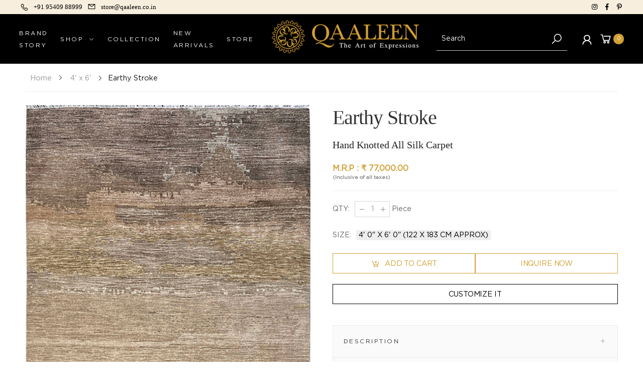

--- FILE ---
content_type: text/html; charset=utf-8
request_url: https://qaaleencarpets.com/products/earthy-stroke
body_size: 81739
content:
<!doctype html><html class="no-js" lang="en" dir="ltr">
  <head><!--Content in content_for_header -->
<!--LayoutHub-Embed--><link rel="stylesheet" type="text/css" href="data:text/css;base64," media="all">
<!--LH--><!--/LayoutHub-Embed--><meta charset="utf-8">
    <meta http-equiv="X-UA-Compatible" content="IE=edge">
    <meta name="viewport" content="width=device-width, initial-scale=1.0, maximum-scale=5.0">
    <meta name="theme-color" content="#d29f32">
    <meta name="google-site-verification" content="TYqMX_VCxECalxWLbKCNB31EX5Q_1aJCVb8flWV-LkE" /><link rel="canonical" href="https://qaaleencarpets.com/products/earthy-stroke">

<link rel="preload" href="//qaaleencarpets.com/cdn/shop/t/2/assets/style-speed.css?v=136354204282431578781767878346" as="style"><link rel="preload" href="//qaaleencarpets.com/cdn/shop/t/2/assets/style.min.css?v=52810005113052941101667322498" as="style">
<link rel="preload" href="//qaaleencarpets.com/cdn/shop/t/2/assets/theme.min.css?v=87170981884827825191667322499" as="style"><link rel="preload" href="//qaaleencarpets.com/cdn/shop/t/2/assets/kiti-var.css?v=48711146805090589151670956091" as="style">

<noscript><link href="//qaaleencarpets.com/cdn/shop/t/2/assets/swatch-color.css?v=87112208204652398511667322498" rel="stylesheet" type="text/css" media="all" /><link href="//qaaleencarpets.com/cdn/shop/t/2/assets/molla-icon.css?v=176179438066325234261667322497" rel="stylesheet" type="text/css" media="all" /><link href="//qaaleencarpets.com/cdn/shop/t/2/assets/theme.font.css?v=132623282263017963721767878347" rel="stylesheet" type="text/css" media="all" /></noscript><title>Hand Knotted All Silk Luxury Carpet | Earthy Stroke by Qaaleen</title><meta name="description" content="Finely hand-knotted, this versatile rug suits a variety of settings with a sophisticated neutral palette. Subtle textures and the tasteful, highly refined impressionist inspired merger of color and luster forms what we believe is our most discriminating rug. The actual product may differ slightly in terms of colour, si"><meta name="author" content="Qaaleen Carpets">
<!-- Favicon --><link rel="apple-touch-icon" sizes="180x180" href="//qaaleencarpets.com/cdn/shop/files/favicon_180x180.jpg?v=1668240101"><link rel="icon" type="image/png" sizes="32x32" href="//qaaleencarpets.com/cdn/shop/files/favicon_32x32.jpg?v=1668240101"><link rel="icon" type="image/png" sizes="16x16" href="//qaaleencarpets.com/cdn/shop/files/favicon_16x16.jpg?v=1668240101"><link rel="mask-icon" href="//qaaleencarpets.com/cdn/shop/files/safari-pinned-tab.svg?v=4377" color="#222222"><link rel="shortcut icon" href="//qaaleencarpets.com/cdn/shop/files/favicon_48x48.jpg?v=1668240101"><link rel="manifest" href="//qaaleencarpets.com/cdn/shop/t/2/assets/site.webmanifest.json?v=132469312522964556721667322576">
<meta name="apple-mobile-web-app-title" content="Qaaleen Carpets">
<meta name="application-name" content="Qaaleen Carpets">
<meta name="msapplication-TileColor" content="#d29f32">
<meta name="msapplication-config" content="//qaaleencarpets.com/cdn/shop/t/2/assets/browserconfig.xml?v=52164985353268928561668449405">
<meta name="theme-color" content="#ffffff"><meta name="keywords" content="Earthy Stroke,4&#39; x 6&#39;,Abstract,Brown,Hand-Crafted Rugs,In Stock,Luxury Hand-Knotted Carpets &amp; Rugs,Modern Design Rugs and Carpets,THE CARPET CARNIVAL,Tuscany,Wool &amp; Bamboo Silk Rugs and Carpets,Modern,Qaaleen Carpets, qaaleencarpets.com"/><meta property="og:site_name" content="Qaaleen Carpets">
<meta property="og:url" content="https://qaaleencarpets.com/products/earthy-stroke">
<meta property="og:title" content="Earthy Stroke">
<meta property="og:type" content="product">
<meta property="og:description" content="Finely hand-knotted, this versatile rug suits a variety of settings with a sophisticated neutral palette. Subtle textures and the tasteful, highly refined impressionist inspired merger of color and luster forms what we believe is our most discriminating rug. The actual product may differ slightly in terms of colour, si"><meta property="og:price:amount" content="77,000.00">
<meta property="og:price:currency" content="INR"><meta property="og:image" content="http://qaaleencarpets.com/cdn/shop/products/1002620_1_1024x1024.jpg?v=1748244502"><meta property="og:image" content="http://qaaleencarpets.com/cdn/shop/products/1002620_2_1024x1024.jpg?v=1748244502"><meta property="og:image" content="http://qaaleencarpets.com/cdn/shop/products/1002620_3_1024x1024.jpg?v=1748244503"><meta property="og:image:secure_url" content="https://qaaleencarpets.com/cdn/shop/products/1002620_1_1024x1024.jpg?v=1748244502"><meta property="og:image:secure_url" content="https://qaaleencarpets.com/cdn/shop/products/1002620_2_1024x1024.jpg?v=1748244502"><meta property="og:image:secure_url" content="https://qaaleencarpets.com/cdn/shop/products/1002620_3_1024x1024.jpg?v=1748244503"><meta name="twitter:site" content="@">
<meta name="twitter:card" content="summary_large_image">
<meta name="twitter:title" content="Earthy Stroke">
<meta name="twitter:description" content="Finely hand-knotted, this versatile rug suits a variety of settings with a sophisticated neutral palette. Subtle textures and the tasteful, highly refined impressionist inspired merger of color and luster forms what we believe is our most discriminating rug. The actual product may differ slightly in terms of colour, si"><link href="//qaaleencarpets.com/cdn/shop/t/2/assets/style-speed.css?v=136354204282431578781767878346" rel="stylesheet" type="text/css" media="all"><link href="//qaaleencarpets.com/cdn/shop/t/2/assets/style.min.css?v=52810005113052941101667322498" rel="stylesheet" type="text/css" media="all" /><link href="//qaaleencarpets.com/cdn/shop/t/2/assets/theme.min.css?v=87170981884827825191667322499" rel="stylesheet" type="text/css" media="all" /><!-- Google Tag Manager -->
<script>(function(w,d,s,l,i){w[l]=w[l]||[];w[l].push({'gtm.start':
new Date().getTime(),event:'gtm.js'});var f=d.getElementsByTagName(s)[0],
j=d.createElement(s),dl=l!='dataLayer'?'&l='+l:'';j.async=true;j.src=
'https://www.googletagmanager.com/gtm.js?id='+i+dl;f.parentNode.insertBefore(j,f);
})(window,document,'script','dataLayer','GTM-NFBSMNZF');</script>
      <meta name="msvalidate.01" content="5D19786192B230921C402C6B79A87AAB" />
<!-- End Google Tag Manager -->
      
      <script>
  (function() {
      class Ultimate_Shopify_DataLayer {
        constructor() {
          window.dataLayer = window.dataLayer || []; 
          
          // use a prefix of events name
          this.eventPrefix = '';

          //Keep the value false to get non-formatted product ID
          this.formattedItemId = true; 

          // data schema
          this.dataSchema = {
            ecommerce: {
                show: true
            },
            dynamicRemarketing: {
                show: false,
                business_vertical: 'retail'
            }
          }

          // add to wishlist selectors
          this.addToWishListSelectors = {
            'addWishListIcon': '',
            'gridItemSelector': '',
            'productLinkSelector': 'a[href*="/products/"]'
          }

          // quick view selectors
          this.quickViewSelector = {
            'quickViewElement': '',
            'gridItemSelector': '',
            'productLinkSelector': 'a[href*="/products/"]'
          }

          // mini cart button selector
          this.miniCartButton = [
            'a[href="/cart"]', 
          ];
          this.miniCartAppersOn = 'click';


          // begin checkout buttons/links selectors
          this.beginCheckoutButtons = [
            'input[name="checkout"]',
            'button[name="checkout"]',
            'a[href="/checkout"]',
            '.additional-checkout-buttons',
          ];

          // direct checkout button selector
          this.shopifyDirectCheckoutButton = [
            '.shopify-payment-button'
          ]

          //Keep the value true if Add to Cart redirects to the cart page
          this.isAddToCartRedirect = false;
          
          // keep the value false if cart items increment/decrement/remove refresh page 
          this.isAjaxCartIncrementDecrement = true;
          

          // Caution: Do not modify anything below this line, as it may result in it not functioning correctly.
          this.cart = {"note":null,"attributes":{},"original_total_price":0,"total_price":0,"total_discount":0,"total_weight":0.0,"item_count":0,"items":[],"requires_shipping":false,"currency":"INR","items_subtotal_price":0,"cart_level_discount_applications":[],"checkout_charge_amount":0}
          this.countryCode = "IN";
          this.storeURL = "https://qaaleencarpets.com";
          localStorage.setItem('shopCountryCode', this.countryCode);
          this.collectData(); 
          this.itemsList = [];
        }

        updateCart() {
          fetch("/cart.js")
          .then((response) => response.json())
          .then((data) => {
            this.cart = data;
          });
        }

       debounce(delay) {         
          let timeoutId;
          return function(func) {
            const context = this;
            const args = arguments;
            
            clearTimeout(timeoutId);
            
            timeoutId = setTimeout(function() {
              func.apply(context, args);
            }, delay);
          };
        }

        eventConsole(eventName, eventData) {
          const css1 = 'background: red; color: #fff; font-size: normal; border-radius: 3px 0 0 3px; padding: 3px 4px;';
          const css2 = 'background-color: blue; color: #fff; font-size: normal; border-radius: 0 3px 3px 0; padding: 3px 4px;';
          console.log('%cGTM DataLayer Event:%c' + eventName, css1, css2, eventData);
        }

        collectData() { 
            this.customerData();
            this.ajaxRequestData();
            this.searchPageData();
            this.miniCartData();
            this.beginCheckoutData();
  
            
  
            
              this.productSinglePage();
            
  
            
            
            this.addToWishListData();
            this.quickViewData();
            this.selectItemData(); 
            this.formData();
            this.phoneClickData();
            this.emailClickData();
            this.loginRegisterData();
        }        

        //logged-in customer data 
        customerData() {
            const currentUser = {};
            

            if (currentUser.email) {
              currentUser.hash_email = "e3b0c44298fc1c149afbf4c8996fb92427ae41e4649b934ca495991b7852b855"
            }

            if (currentUser.phone) {
              currentUser.hash_phone = "e3b0c44298fc1c149afbf4c8996fb92427ae41e4649b934ca495991b7852b855"
            }

            window.dataLayer = window.dataLayer || [];
            dataLayer.push({
              customer: currentUser
            });
        }

        // add_to_cart, remove_from_cart, search
        ajaxRequestData() {
          const self = this;
          
          // handle non-ajax add to cart
          if(this.isAddToCartRedirect) {
            document.addEventListener('submit', function(event) {
              const addToCartForm = event.target.closest('form[action="/cart/add"]');
              if(addToCartForm) {
                event.preventDefault();
                
                const formData = new FormData(addToCartForm);
            
                fetch(window.Shopify.routes.root + 'cart/add.js', {
                  method: 'POST',
                  body: formData
                })
                .then(response => {
                    window.location.href = "/cart";
                })
                .catch((error) => {
                  console.error('Error:', error);
                });
              }
            });
          }
          
          // fetch
          let originalFetch = window.fetch;
          let debounce = this.debounce(800);
          
          window.fetch = function () {
            return originalFetch.apply(this, arguments).then((response) => {
              if (response.ok) {
                let cloneResponse = response.clone();
                let requestURL = arguments[0]['url'] || arguments[0];
                
                if(/.*\/search\/?.*\?.*q=.+/.test(requestURL) && !requestURL.includes('&requestFrom=uldt')) {   
                  const queryString = requestURL.split('?')[1];
                  const urlParams = new URLSearchParams(queryString);
                  const search_term = urlParams.get("q");

                  debounce(function() {
                    fetch(`${self.storeURL}/search/suggest.json?q=${search_term}&resources[type]=product&requestFrom=uldt`)
                      .then(res => res.json())
                      .then(function(data) {
                            const products = data.resources.results.products;
                            if(products.length) {
                              const fetchRequests = products.map(product =>
                                fetch(`${self.storeURL}/${product.url.split('?')[0]}.js`)
                                  .then(response => response.json())
                                  .catch(error => console.error('Error fetching:', error))
                              );

                              Promise.all(fetchRequests)
                                .then(products => {
                                    const items = products.map((product) => {
                                      return {
                                        product_id: product.id,
                                        product_title: product.title,
                                        variant_id: product.variants[0].id,
                                        variant_title: product.variants[0].title,
                                        vendor: product.vendor,
                                        total_discount: 0,
                                        final_price: product.price_min,
                                        product_type: product.type, 
                                        quantity: 1
                                      }
                                    });

                                    self.ecommerceDataLayer('search', {search_term, items});
                                })
                            }else {
                              self.ecommerceDataLayer('search', {search_term, items: []});
                            }
                      });
                  });
                }
                else if (requestURL.includes("/cart/add")) {
                  cloneResponse.text().then((text) => {
                    let data = JSON.parse(text);

                    if(data.items && Array.isArray(data.items)) {
                      data.items.forEach(function(item) {
                         self.ecommerceDataLayer('add_to_cart', {items: [item]});
                      })
                    } else {
                      self.ecommerceDataLayer('add_to_cart', {items: [data]});
                    }
                    self.updateCart();
                  });
                }else if(requestURL.includes("/cart/change") || requestURL.includes("/cart/update")) {
                  
                   cloneResponse.text().then((text) => {
                     
                    let newCart = JSON.parse(text);
                    let newCartItems = newCart.items;
                    let oldCartItems = self.cart.items;

                    for(let i = 0; i < oldCartItems.length; i++) {
                      let item = oldCartItems[i];
                      let newItem = newCartItems.find(newItems => newItems.id === item.id);


                      if(newItem) {

                        if(newItem.quantity > item.quantity) {
                          // cart item increment
                          let quantity = (newItem.quantity - item.quantity);
                          let updatedItem = {...item, quantity}
                          self.ecommerceDataLayer('add_to_cart', {items: [updatedItem]});
                          self.updateCart(); 

                        }else if(newItem.quantity < item.quantity) {
                          // cart item decrement
                          let quantity = (item.quantity - newItem.quantity);
                          let updatedItem = {...item, quantity}
                          self.ecommerceDataLayer('remove_from_cart', {items: [updatedItem]});
                          self.updateCart(); 
                        }
                        

                      }else {
                        self.ecommerceDataLayer('remove_from_cart', {items: [item]});
                        self.updateCart(); 
                      }
                    }
                     
                  });
                }
              }
              return response;
            });
          }
          // end fetch 


          //xhr
          var origXMLHttpRequest = XMLHttpRequest;
          XMLHttpRequest = function() {
            var requestURL;
    
            var xhr = new origXMLHttpRequest();
            var origOpen = xhr.open;
            var origSend = xhr.send;
            
            // Override the `open` function.
            xhr.open = function(method, url) {
                requestURL = url;
                return origOpen.apply(this, arguments);
            };
    
    
            xhr.send = function() {
    
                // Only proceed if the request URL matches what we're looking for.
                if (requestURL.includes("/cart/add") || requestURL.includes("/cart/change") || /.*\/search\/?.*\?.*q=.+/.test(requestURL)) {
        
                    xhr.addEventListener('load', function() {
                        if (xhr.readyState === 4) {
                            if (xhr.status >= 200 && xhr.status < 400) { 

                              if(/.*\/search\/?.*\?.*q=.+/.test(requestURL) && !requestURL.includes('&requestFrom=uldt')) {
                                const queryString = requestURL.split('?')[1];
                                const urlParams = new URLSearchParams(queryString);
                                const search_term = urlParams.get("q");

                                debounce(function() {
                                    fetch(`${self.storeURL}/search/suggest.json?q=${search_term}&resources[type]=product&requestFrom=uldt`)
                                      .then(res => res.json())
                                      .then(function(data) {
                                            const products = data.resources.results.products;
                                            if(products.length) {
                                              const fetchRequests = products.map(product =>
                                                fetch(`${self.storeURL}/${product.url.split('?')[0]}.js`)
                                                  .then(response => response.json())
                                                  .catch(error => console.error('Error fetching:', error))
                                              );
                
                                              Promise.all(fetchRequests)
                                                .then(products => {
                                                    const items = products.map((product) => {
                                                      return {
                                                        product_id: product.id,
                                                        product_title: product.title,
                                                        variant_id: product.variants[0].id,
                                                        variant_title: product.variants[0].title,
                                                        vendor: product.vendor,
                                                        total_discount: 0,
                                                        final_price: product.price_min,
                                                        product_type: product.type, 
                                                        quantity: 1
                                                      }
                                                    });
                
                                                    self.ecommerceDataLayer('search', {search_term, items});
                                                })
                                            }else {
                                              self.ecommerceDataLayer('search', {search_term, items: []});
                                            }
                                      });
                                  });

                              }

                              else if(requestURL.includes("/cart/add")) {
                                  const data = JSON.parse(xhr.responseText);

                                  if(data.items && Array.isArray(data.items)) {
                                    data.items.forEach(function(item) {
                                        self.ecommerceDataLayer('add_to_cart', {items: [item]});
                                      })
                                  } else {
                                    self.ecommerceDataLayer('add_to_cart', {items: [data]});
                                  }
                                  self.updateCart();
                                 
                               }else if(requestURL.includes("/cart/change")) {
                                 
                                  const newCart = JSON.parse(xhr.responseText);
                                  const newCartItems = newCart.items;
                                  let oldCartItems = self.cart.items;
              
                                  for(let i = 0; i < oldCartItems.length; i++) {
                                    let item = oldCartItems[i];
                                    let newItem = newCartItems.find(newItems => newItems.id === item.id);
              
              
                                    if(newItem) {
                                      if(newItem.quantity > item.quantity) {
                                        // cart item increment
                                        let quantity = (newItem.quantity - item.quantity);
                                        let updatedItem = {...item, quantity}
                                        self.ecommerceDataLayer('add_to_cart', {items: [updatedItem]});
                                        self.updateCart(); 
              
                                      }else if(newItem.quantity < item.quantity) {
                                        // cart item decrement
                                        let quantity = (item.quantity - newItem.quantity);
                                        let updatedItem = {...item, quantity}
                                        self.ecommerceDataLayer('remove_from_cart', {items: [updatedItem]});
                                        self.updateCart(); 
                                      }
                                      
              
                                    }else {
                                      self.ecommerceDataLayer('remove_from_cart', {items: [item]});
                                      self.updateCart(); 
                                    }
                                  }
                               }          
                            }
                        }
                    });
                }
    
                return origSend.apply(this, arguments);
            };
    
            return xhr;
          }; 
          //end xhr
        }

        // search event from search page
        searchPageData() {
          const self = this;
          let pageUrl = window.location.href;
          
          if(/.+\/search\?.*\&?q=.+/.test(pageUrl)) {   
            const queryString = pageUrl.split('?')[1];
            const urlParams = new URLSearchParams(queryString);
            const search_term = urlParams.get("q");
                
            fetch(`https://qaaleencarpets.com/search/suggest.json?q=${search_term}&resources[type]=product&requestFrom=uldt`)
            .then(res => res.json())
            .then(function(data) {
                  const products = data.resources.results.products;
                  if(products.length) {
                    const fetchRequests = products.map(product =>
                      fetch(`${self.storeURL}/${product.url.split('?')[0]}.js`)
                        .then(response => response.json())
                        .catch(error => console.error('Error fetching:', error))
                    );
                    Promise.all(fetchRequests)
                    .then(products => {
                        const items = products.map((product) => {
                            return {
                            product_id: product.id,
                            product_title: product.title,
                            variant_id: product.variants[0].id,
                            variant_title: product.variants[0].title,
                            vendor: product.vendor,
                            total_discount: 0,
                            final_price: product.price_min,
                            product_type: product.type, 
                            quantity: 1
                            }
                        });

                        self.ecommerceDataLayer('search', {search_term, items});
                    });
                  }else {
                    self.ecommerceDataLayer('search', {search_term, items: []});
                  }
            });
          }
        }

        // view_cart
        miniCartData() {
          if(this.miniCartButton.length) {
            let self = this;
            if(this.miniCartAppersOn === 'hover') {
              this.miniCartAppersOn = 'mouseenter';
            }
            this.miniCartButton.forEach((selector) => {
              let miniCartButtons = document.querySelectorAll(selector);
              miniCartButtons.forEach((miniCartButton) => {
                  miniCartButton.addEventListener(self.miniCartAppersOn, () => {
                    self.ecommerceDataLayer('view_cart', self.cart);
                  });
              })
            });
          }
        }

        // begin_checkout
        beginCheckoutData() {
          let self = this;
          document.addEventListener('pointerdown', (event) => {
            let targetElement = event.target.closest(self.beginCheckoutButtons.join(', '));
            if(targetElement) {
              self.ecommerceDataLayer('begin_checkout', self.cart);
            }
          });
        }

        // view_cart, add_to_cart, remove_from_cart
        viewCartPageData() {
          
          this.ecommerceDataLayer('view_cart', this.cart);

          //if cart quantity chagne reload page 
          if(!this.isAjaxCartIncrementDecrement) {
            const self = this;
            document.addEventListener('pointerdown', (event) => {
              const target = event.target.closest('a[href*="/cart/change?"]');
              if(target) {
                const linkUrl = target.getAttribute('href');
                const queryString = linkUrl.split("?")[1];
                const urlParams = new URLSearchParams(queryString);
                const newQuantity = urlParams.get("quantity");
                const line = urlParams.get("line");
                const cart_id = urlParams.get("id");
        
                
                if(newQuantity && (line || cart_id)) {
                  let item = line ? {...self.cart.items[line - 1]} : self.cart.items.find(item => item.key === cart_id);
        
                  let event = 'add_to_cart';
                  if(newQuantity < item.quantity) {
                    event = 'remove_from_cart';
                  }
        
                  let quantity = Math.abs(newQuantity - item.quantity);
                  item['quantity'] = quantity;
        
                  self.ecommerceDataLayer(event, {items: [item]});
                }
              }
            });
          }
        }

        productSinglePage() {
        
          const item = {
              product_id: 8056621203776,
              variant_id: 44082677776704,
              product_title: "Earthy Stroke",
              line_level_total_discount: 0,
              vendor: "Qaaleen",
              sku: "1002620",
              product_type: "Hand Knotted",
              item_list_id: 429845184832,
              item_list_name: "4' x 6'",
              
                variant_title: "4' 0\" x 6' 0\" \/ Brown \/ Silk",
              
              final_price: 7700000,
              quantity: 1
          };
          
          const variants = [{"id":44082677776704,"title":"4' 0\" x 6' 0\" \/ Brown \/ Silk","option1":"4' 0\" x 6' 0\"","option2":"Brown","option3":"Silk","sku":"1002620","requires_shipping":true,"taxable":true,"featured_image":null,"available":true,"name":"Earthy Stroke - 4' 0\" x 6' 0\" \/ Brown \/ Silk","public_title":"4' 0\" x 6' 0\" \/ Brown \/ Silk","options":["4' 0\" x 6' 0\"","Brown","Silk"],"price":7700000,"weight":0,"compare_at_price":3900000,"inventory_management":"shopify","barcode":null,"requires_selling_plan":false,"selling_plan_allocations":[]}]
          this.ecommerceDataLayer('view_item', {items: [item]});

          if(this.shopifyDirectCheckoutButton.length) {
              let self = this;
              document.addEventListener('pointerdown', (event) => {  
                let target = event.target;
                let checkoutButton = event.target.closest(this.shopifyDirectCheckoutButton.join(', '));

                if(checkoutButton && (variants || self.quickViewVariants)) {

                    let checkoutForm = checkoutButton.closest('form[action*="/cart/add"]');
                    if(checkoutForm) {

                        let variant_id = null;
                        let varientInput = checkoutForm.querySelector('input[name="id"]');
                        let varientIdFromURL = new URLSearchParams(window.location.search).get('variant');
                        let firstVarientId = item.variant_id;

                        if(varientInput) {
                          variant_id = parseInt(varientInput.value);
                        }else if(varientIdFromURL) {
                          variant_id = varientIdFromURL;
                        }else if(firstVarientId) {
                          variant_id = firstVarientId;
                        }

                        if(variant_id) {
                            variant_id = parseInt(variant_id);

                            let quantity = 1;
                            let quantitySelector = checkoutForm.getAttribute('id');
                            if(quantitySelector) {
                              let quentityInput = document.querySelector('input[name="quantity"][form="'+quantitySelector+'"]');
                              if(quentityInput) {
                                  quantity = +quentityInput.value;
                              }
                            }
                          
                            if(variant_id) {
                                let variant = variants.find(item => item.id === +variant_id);
                                if(variant && item) {
                                    variant_id
                                    item['variant_id'] = variant_id;
                                    item['variant_title'] = variant.title;
                                    item['final_price'] = variant.price;
                                    item['quantity'] = quantity;
                                    
                                    self.ecommerceDataLayer('add_to_cart', {items: [item]});
                                    self.ecommerceDataLayer('begin_checkout', {items: [item]});
                                }else if(self.quickViewedItem) {                                  
                                  let variant = self.quickViewVariants.find(item => item.id === +variant_id);
                                  if(variant) {
                                    self.quickViewedItem['variant_id'] = variant_id;
                                    self.quickViewedItem['variant_title'] = variant.title;
                                    self.quickViewedItem['final_price'] = parseFloat(variant.price) * 100;
                                    self.quickViewedItem['quantity'] = quantity;
                                    
                                    self.ecommerceDataLayer('add_to_cart', {items: [self.quickViewedItem]});
                                    self.ecommerceDataLayer('begin_checkout', {items: [self.quickViewedItem]});
                                    
                                  }
                                }
                            }
                        }
                    }

                }
              }); 
          }
          
          
        }

        collectionsPageData() {
          var ecommerce = {
            'items': [
              
              ]
          };

          this.itemsList = ecommerce.items;
          ecommerce['item_list_id'] = null
          ecommerce['item_list_name'] = null

          this.ecommerceDataLayer('view_item_list', ecommerce);
        }
        
        
        // add to wishlist
        addToWishListData() {
          if(this.addToWishListSelectors && this.addToWishListSelectors.addWishListIcon) {
            const self = this;
            document.addEventListener('pointerdown', (event) => {
              let target = event.target;
              
              if(target.closest(self.addToWishListSelectors.addWishListIcon)) {
                let pageULR = window.location.href.replace(/\?.+/, '');
                let requestURL = undefined;
          
                if(/\/products\/[^/]+$/.test(pageULR)) {
                  requestURL = pageULR;
                } else if(self.addToWishListSelectors.gridItemSelector && self.addToWishListSelectors.productLinkSelector) {
                  let itemElement = target.closest(self.addToWishListSelectors.gridItemSelector);
                  if(itemElement) {
                    let linkElement = itemElement.querySelector(self.addToWishListSelectors.productLinkSelector); 
                    if(linkElement) {
                      let link = linkElement.getAttribute('href').replace(/\?.+/g, '');
                      if(link && /\/products\/[^/]+$/.test(link)) {
                        requestURL = link;
                      }
                    }
                  }
                }

                if(requestURL) {
                  fetch(requestURL + '.json')
                    .then(res => res.json())
                    .then(result => {
                      let data = result.product;                    
                      if(data) {
                        let dataLayerData = {
                          product_id: data.id,
                            variant_id: data.variants[0].id,
                            product_title: data.title,
                          quantity: 1,
                          final_price: parseFloat(data.variants[0].price) * 100,
                          total_discount: 0,
                          product_type: data.product_type,
                          vendor: data.vendor,
                          variant_title: (data.variants[0].title !== 'Default Title') ? data.variants[0].title : undefined,
                          sku: data.variants[0].sku,
                        }

                        self.ecommerceDataLayer('add_to_wishlist', {items: [dataLayerData]});
                      }
                    });
                }
              }
            });
          }
        }

        quickViewData() {
          if(this.quickViewSelector.quickViewElement && this.quickViewSelector.gridItemSelector && this.quickViewSelector.productLinkSelector) {
            const self = this;
            document.addEventListener('pointerdown', (event) => {
              let target = event.target;
              if(target.closest(self.quickViewSelector.quickViewElement)) {
                let requestURL = undefined;
                let itemElement = target.closest(this.quickViewSelector.gridItemSelector );
                
                if(itemElement) {
                  let linkElement = itemElement.querySelector(self.quickViewSelector.productLinkSelector); 
                  if(linkElement) {
                    let link = linkElement.getAttribute('href').replace(/\?.+/g, '');
                    if(link && /\/products\/[^/]+$/.test(link)) {
                      requestURL = link;
                    }
                  }
                }   
                
                if(requestURL) {
                    fetch(requestURL + '.json')
                      .then(res => res.json())
                      .then(result => {
                        let data = result.product;                    
                        if(data) {
                          let dataLayerData = {
                            product_id: data.id,
                            variant_id: data.variants[0].id,
                            product_title: data.title,
                            quantity: 1,
                            final_price: parseFloat(data.variants[0].price) * 100,
                            total_discount: 0,
                            product_type: data.product_type,
                            vendor: data.vendor,
                            variant_title: (data.variants[0].title !== 'Default Title') ? data.variants[0].title : undefined,
                            sku: data.variants[0].sku,
                          }
  
                          self.ecommerceDataLayer('view_item', {items: [dataLayerData]});
                          self.quickViewVariants = data.variants;
                          self.quickViewedItem = dataLayerData;
                        }
                      });
                  }
              }
            });

            
          }
        }

        // select_item events
        selectItemData() {
          
          const self = this;
          const items = this.itemsList;

          

          // select item on varient change
          document.addEventListener('variant:change', function(event) {            
            const product_id = event.detail.product.id;
            const variant_id = event.detail.variant.id;
            const vendor = event.detail.product.vendor; 
            const variant_title = event.detail.variant.public_title;
            const product_title = event.detail.product.title;
            const final_price = event.detail.variant.price;
            const product_type = event.detail.product.type;

             const item = {
                product_id: product_id,
                product_title: product_title,
                variant_id: variant_id,
                variant_title: variant_title,
                vendor: vendor,
                final_price: final_price,
                product_type: product_type, 
                quantity: 1
             }
            
             self.ecommerceDataLayer('select_item', {items: [item]});
          });
        }

        // all ecommerce events
        ecommerceDataLayer(event, data) {
          const self = this;
          dataLayer.push({ 'ecommerce': null });
          const dataLayerData = {
            "event": this.eventPrefix + event,
            'ecommerce': {
               'currency': this.cart.currency,
               'items': data.items.map((item, index) => {
                 const dataLayerItem = {
                    'index': index,
                    'item_id': this.formattedItemId  ? `shopify_${this.countryCode}_${item.product_id}_${item.variant_id}` : item.product_id.toString(),
                    'product_id': item.product_id.toString(),
                    'variant_id': item.variant_id.toString(),
                    'item_name': item.product_title,
                    'quantity': item.quantity,
                    'price': +((item.final_price / 100).toFixed(2)),
                    'discount': item.total_discount ? +((item.total_discount / 100).toFixed(2)) : 0 
                }

                if(item.product_type) {
                  dataLayerItem['item_category'] = item.product_type;
                }
                
                if(item.vendor) {
                  dataLayerItem['item_brand'] = item.vendor;
                }
               
                if(item.variant_title && item.variant_title !== 'Default Title') {
                  dataLayerItem['item_variant'] = item.variant_title;
                }
              
                if(item.sku) {
                  dataLayerItem['sku'] = item.sku;
                }

                if(item.item_list_name) {
                  dataLayerItem['item_list_name'] = item.item_list_name;
                }

                if(item.item_list_id) {
                  dataLayerItem['item_list_id'] = item.item_list_id.toString()
                }

                return dataLayerItem;
              })
            }
          }

          if(data.total_price !== undefined) {
            dataLayerData['ecommerce']['value'] =  +((data.total_price / 100).toFixed(2));
          } else {
            dataLayerData['ecommerce']['value'] = +(dataLayerData['ecommerce']['items'].reduce((total, item) => total + (item.price * item.quantity), 0)).toFixed(2);
          }
          
          if(data.item_list_id) {
            dataLayerData['ecommerce']['item_list_id'] = data.item_list_id;
          }
          
          if(data.item_list_name) {
            dataLayerData['ecommerce']['item_list_name'] = data.item_list_name;
          }

          if(data.search_term) {
            dataLayerData['search_term'] = data.search_term;
          }

          if(self.dataSchema.dynamicRemarketing && self.dataSchema.dynamicRemarketing.show) {
            dataLayer.push({ 'dynamicRemarketing': null });
            dataLayerData['dynamicRemarketing'] = {
                value: dataLayerData.ecommerce.value,
                items: dataLayerData.ecommerce.items.map(item => ({id: item.item_id, google_business_vertical: self.dataSchema.dynamicRemarketing.business_vertical}))
            }
          }

          if(!self.dataSchema.ecommerce ||  !self.dataSchema.ecommerce.show) {
            delete dataLayerData['ecommerce'];
          }

          dataLayer.push(dataLayerData);
          self.eventConsole(self.eventPrefix + event, dataLayerData);
        }

        
        // contact form submit & newsletters signup
        formData() {
          const self = this;
          document.addEventListener('submit', function(event) {

            let targetForm = event.target.closest('form[action^="/contact"]');


            if(targetForm) {
              const formData = {
                form_location: window.location.href,
                form_id: targetForm.getAttribute('id'),
                form_classes: targetForm.getAttribute('class')
              };
                            
              let formType = targetForm.querySelector('input[name="form_type"]');
              let inputs = targetForm.querySelectorAll("input:not([type=hidden]):not([type=submit]), textarea, select");
              
              inputs.forEach(function(input) {
                var inputName = input.name;
                var inputValue = input.value;
                
                if (inputName && inputValue) {
                  var matches = inputName.match(/\[(.*?)\]/);
                  if (matches && matches.length > 1) {
                     var fieldName = matches[1];
                     formData[fieldName] = input.value;
                  }
                }
              });
              
              if(formType && formType.value === 'customer') {
                dataLayer.push({ event: self.eventPrefix + 'newsletter_signup', ...formData});
                self.eventConsole(self.eventPrefix + 'newsletter_signup', { event: self.eventPrefix + 'newsletter_signup', ...formData});

              } else if(formType && formType.value === 'contact') {
                dataLayer.push({ event: self.eventPrefix + 'contact_form_submit', ...formData});
                self.eventConsole(self.eventPrefix + 'contact_form_submit', { event: self.eventPrefix + 'contact_form_submit', ...formData});
              }
            }
          });

        }

        // phone_number_click event
        phoneClickData() {
          const self = this; 
          document.addEventListener('click', function(event) {
            let target = event.target.closest('a[href^="tel:"]');
            if(target) {
              let phone_number = target.getAttribute('href').replace('tel:', '');
              let eventData = {
                event: self.eventPrefix + 'phone_number_click',
                page_location: window.location.href,
                link_classes: target.getAttribute('class'),
                link_id: target.getAttribute('id'),
                phone_number
              }

              dataLayer.push(eventData);
              this.eventConsole(self.eventPrefix + 'phone_number_click', eventData);
            }
          });
        }
  
        // email_click event
        emailClickData() {
          const self = this; 
          document.addEventListener('click', function(event) {
            let target = event.target.closest('a[href^="mailto:"]');
            if(target) {
              let email_address = target.getAttribute('href').replace('mailto:', '');
              let eventData = {
                event: self.eventPrefix + 'email_click',
                page_location: window.location.href,
                link_classes: target.getAttribute('class'),
                link_id: target.getAttribute('id'),
                email_address
              }

              dataLayer.push(eventData);
              this.eventConsole(self.eventPrefix + 'email_click', eventData);
            }
          });
        }

        //login register 
        loginRegisterData() {
          
          const self = this; 
          let isTrackedLogin = false;
          let isTrackedRegister = false;
          
          if(window.location.href.includes('/account/login')) {
            document.addEventListener('submit', function(e) {
              const loginForm = e.target.closest('[action="/account/login"]');
              if(loginForm && !isTrackedLogin) {
                  const eventData = {
                    event: self.eventPrefix + 'login'
                  }
                  isTrackedLogin = true;
                  dataLayer.push(eventData);
                  self.eventConsole(self.eventPrefix + 'login', eventData);
              }
            });
          }

          if(window.location.href.includes('/account/register')) {
            document.addEventListener('submit', function(e) {
              const registerForm = e.target.closest('[action="/account"]');
              if(registerForm && !isTrackedRegister) {
                  const eventData = {
                    event: self.eventPrefix + 'sign_up'
                  }
                
                  isTrackedRegister = true;
                  dataLayer.push(eventData);
                  self.eventConsole(self.eventPrefix + 'sign_up', eventData);
              }
            });
          }
        }
      } 
      // end Ultimate_Shopify_DataLayer

      document.addEventListener('DOMContentLoaded', function() {
        try{
          new Ultimate_Shopify_DataLayer();
        }catch(error) {
          console.log(error);
        }
      });
    
  })();
</script>



<meta name="google-site-verification" content="_BCLYBxBpNI6QPGJbxUNNDLyX0qBQ3XOdC0h9okOVCs">
<link rel="preconnect" href="https://fonts.gstatic.com">
<style>
body {--f_family: Jost;}
@media screen and (min-width: 320px) and (max-width: 480px) {
 .dg-iconbox {
    position: relative !important;
   padding-bottom: 10px;
   padding-left: 15px;
}
  }
</style><link href="//qaaleencarpets.com/cdn/shop/t/2/assets/md_prd_card_grid.min.css?v=48418994189520521311667322496" rel="stylesheet" type="text/css" media="all" /><link id="custom-css" href="//qaaleencarpets.com/cdn/shop/t/2/assets/kiti-var.css?v=48711146805090589151670956091" rel="stylesheet" type="text/css" media="all">
       <link id="custom-css" href="//qaaleencarpets.com/cdn/shop/t/2/assets/carousel.css?v=120208966685470372671667591162" rel="stylesheet" type="text/css" media="all">
      <link id="custom-css" href="//qaaleencarpets.com/cdn/shop/t/2/assets/custom.css?v=155116994149890495561768560082" rel="stylesheet" type="text/css" media="all">
   <script>window.performance && window.performance.mark && window.performance.mark('shopify.content_for_header.start');</script><meta name="google-site-verification" content="Ae2mqYYY2gmfPoj_I3oDDN60esYDrUUbwPkGa6_wu_s">
<meta id="shopify-digital-wallet" name="shopify-digital-wallet" content="/67469181248/digital_wallets/dialog">
<link rel="alternate" type="application/json+oembed" href="https://qaaleencarpets.com/products/earthy-stroke.oembed">
<script async="async" src="/checkouts/internal/preloads.js?locale=en-IN"></script>
<script id="shopify-features" type="application/json">{"accessToken":"b640f242f23ba86d1366e0c8321c3d4d","betas":["rich-media-storefront-analytics"],"domain":"qaaleencarpets.com","predictiveSearch":true,"shopId":67469181248,"locale":"en"}</script>
<script>var Shopify = Shopify || {};
Shopify.shop = "qaaleenrug.myshopify.com";
Shopify.locale = "en";
Shopify.currency = {"active":"INR","rate":"1.0"};
Shopify.country = "IN";
Shopify.theme = {"name":"Molla v2.0.1","id":137319448896,"schema_name":"Molla","schema_version":"2.0.0","theme_store_id":null,"role":"main"};
Shopify.theme.handle = "null";
Shopify.theme.style = {"id":null,"handle":null};
Shopify.cdnHost = "qaaleencarpets.com/cdn";
Shopify.routes = Shopify.routes || {};
Shopify.routes.root = "/";</script>
<script type="module">!function(o){(o.Shopify=o.Shopify||{}).modules=!0}(window);</script>
<script>!function(o){function n(){var o=[];function n(){o.push(Array.prototype.slice.apply(arguments))}return n.q=o,n}var t=o.Shopify=o.Shopify||{};t.loadFeatures=n(),t.autoloadFeatures=n()}(window);</script>
<script id="shop-js-analytics" type="application/json">{"pageType":"product"}</script>
<script defer="defer" async type="module" src="//qaaleencarpets.com/cdn/shopifycloud/shop-js/modules/v2/client.init-shop-cart-sync_BN7fPSNr.en.esm.js"></script>
<script defer="defer" async type="module" src="//qaaleencarpets.com/cdn/shopifycloud/shop-js/modules/v2/chunk.common_Cbph3Kss.esm.js"></script>
<script defer="defer" async type="module" src="//qaaleencarpets.com/cdn/shopifycloud/shop-js/modules/v2/chunk.modal_DKumMAJ1.esm.js"></script>
<script type="module">
  await import("//qaaleencarpets.com/cdn/shopifycloud/shop-js/modules/v2/client.init-shop-cart-sync_BN7fPSNr.en.esm.js");
await import("//qaaleencarpets.com/cdn/shopifycloud/shop-js/modules/v2/chunk.common_Cbph3Kss.esm.js");
await import("//qaaleencarpets.com/cdn/shopifycloud/shop-js/modules/v2/chunk.modal_DKumMAJ1.esm.js");

  window.Shopify.SignInWithShop?.initShopCartSync?.({"fedCMEnabled":true,"windoidEnabled":true});

</script>
<script>(function() {
  var isLoaded = false;
  function asyncLoad() {
    if (isLoaded) return;
    isLoaded = true;
    var urls = ["\/\/www.powr.io\/powr.js?powr-token=qaaleenrug.myshopify.com\u0026external-type=shopify\u0026shop=qaaleenrug.myshopify.com","https:\/\/cdn.hextom.com\/js\/quickannouncementbar.js?shop=qaaleenrug.myshopify.com","https:\/\/d9fvwtvqz2fm1.cloudfront.net\/shop\/js\/discount-on-cart-pro.min.js?shop=qaaleenrug.myshopify.com","https:\/\/app.layouthub.com\/shopify\/layouthub.js?shop=qaaleenrug.myshopify.com"];
    for (var i = 0; i < urls.length; i++) {
      var s = document.createElement('script');
      s.type = 'text/javascript';
      s.async = true;
      s.src = urls[i];
      var x = document.getElementsByTagName('script')[0];
      x.parentNode.insertBefore(s, x);
    }
  };
  if(window.attachEvent) {
    window.attachEvent('onload', asyncLoad);
  } else {
    window.addEventListener('load', asyncLoad, false);
  }
})();</script>
<script id="__st">var __st={"a":67469181248,"offset":-18000,"reqid":"b853bc15-b846-4760-b604-e83d82e1a96b-1769818316","pageurl":"qaaleencarpets.com\/products\/earthy-stroke","u":"3426103d9037","p":"product","rtyp":"product","rid":8056621203776};</script>
<script>window.ShopifyPaypalV4VisibilityTracking = true;</script>
<script id="captcha-bootstrap">!function(){'use strict';const t='contact',e='account',n='new_comment',o=[[t,t],['blogs',n],['comments',n],[t,'customer']],c=[[e,'customer_login'],[e,'guest_login'],[e,'recover_customer_password'],[e,'create_customer']],r=t=>t.map((([t,e])=>`form[action*='/${t}']:not([data-nocaptcha='true']) input[name='form_type'][value='${e}']`)).join(','),a=t=>()=>t?[...document.querySelectorAll(t)].map((t=>t.form)):[];function s(){const t=[...o],e=r(t);return a(e)}const i='password',u='form_key',d=['recaptcha-v3-token','g-recaptcha-response','h-captcha-response',i],f=()=>{try{return window.sessionStorage}catch{return}},m='__shopify_v',_=t=>t.elements[u];function p(t,e,n=!1){try{const o=window.sessionStorage,c=JSON.parse(o.getItem(e)),{data:r}=function(t){const{data:e,action:n}=t;return t[m]||n?{data:e,action:n}:{data:t,action:n}}(c);for(const[e,n]of Object.entries(r))t.elements[e]&&(t.elements[e].value=n);n&&o.removeItem(e)}catch(o){console.error('form repopulation failed',{error:o})}}const l='form_type',E='cptcha';function T(t){t.dataset[E]=!0}const w=window,h=w.document,L='Shopify',v='ce_forms',y='captcha';let A=!1;((t,e)=>{const n=(g='f06e6c50-85a8-45c8-87d0-21a2b65856fe',I='https://cdn.shopify.com/shopifycloud/storefront-forms-hcaptcha/ce_storefront_forms_captcha_hcaptcha.v1.5.2.iife.js',D={infoText:'Protected by hCaptcha',privacyText:'Privacy',termsText:'Terms'},(t,e,n)=>{const o=w[L][v],c=o.bindForm;if(c)return c(t,g,e,D).then(n);var r;o.q.push([[t,g,e,D],n]),r=I,A||(h.body.append(Object.assign(h.createElement('script'),{id:'captcha-provider',async:!0,src:r})),A=!0)});var g,I,D;w[L]=w[L]||{},w[L][v]=w[L][v]||{},w[L][v].q=[],w[L][y]=w[L][y]||{},w[L][y].protect=function(t,e){n(t,void 0,e),T(t)},Object.freeze(w[L][y]),function(t,e,n,w,h,L){const[v,y,A,g]=function(t,e,n){const i=e?o:[],u=t?c:[],d=[...i,...u],f=r(d),m=r(i),_=r(d.filter((([t,e])=>n.includes(e))));return[a(f),a(m),a(_),s()]}(w,h,L),I=t=>{const e=t.target;return e instanceof HTMLFormElement?e:e&&e.form},D=t=>v().includes(t);t.addEventListener('submit',(t=>{const e=I(t);if(!e)return;const n=D(e)&&!e.dataset.hcaptchaBound&&!e.dataset.recaptchaBound,o=_(e),c=g().includes(e)&&(!o||!o.value);(n||c)&&t.preventDefault(),c&&!n&&(function(t){try{if(!f())return;!function(t){const e=f();if(!e)return;const n=_(t);if(!n)return;const o=n.value;o&&e.removeItem(o)}(t);const e=Array.from(Array(32),(()=>Math.random().toString(36)[2])).join('');!function(t,e){_(t)||t.append(Object.assign(document.createElement('input'),{type:'hidden',name:u})),t.elements[u].value=e}(t,e),function(t,e){const n=f();if(!n)return;const o=[...t.querySelectorAll(`input[type='${i}']`)].map((({name:t})=>t)),c=[...d,...o],r={};for(const[a,s]of new FormData(t).entries())c.includes(a)||(r[a]=s);n.setItem(e,JSON.stringify({[m]:1,action:t.action,data:r}))}(t,e)}catch(e){console.error('failed to persist form',e)}}(e),e.submit())}));const S=(t,e)=>{t&&!t.dataset[E]&&(n(t,e.some((e=>e===t))),T(t))};for(const o of['focusin','change'])t.addEventListener(o,(t=>{const e=I(t);D(e)&&S(e,y())}));const B=e.get('form_key'),M=e.get(l),P=B&&M;t.addEventListener('DOMContentLoaded',(()=>{const t=y();if(P)for(const e of t)e.elements[l].value===M&&p(e,B);[...new Set([...A(),...v().filter((t=>'true'===t.dataset.shopifyCaptcha))])].forEach((e=>S(e,t)))}))}(h,new URLSearchParams(w.location.search),n,t,e,['guest_login'])})(!0,!1)}();</script>
<script integrity="sha256-4kQ18oKyAcykRKYeNunJcIwy7WH5gtpwJnB7kiuLZ1E=" data-source-attribution="shopify.loadfeatures" defer="defer" src="//qaaleencarpets.com/cdn/shopifycloud/storefront/assets/storefront/load_feature-a0a9edcb.js" crossorigin="anonymous"></script>
<script data-source-attribution="shopify.dynamic_checkout.dynamic.init">var Shopify=Shopify||{};Shopify.PaymentButton=Shopify.PaymentButton||{isStorefrontPortableWallets:!0,init:function(){window.Shopify.PaymentButton.init=function(){};var t=document.createElement("script");t.src="https://qaaleencarpets.com/cdn/shopifycloud/portable-wallets/latest/portable-wallets.en.js",t.type="module",document.head.appendChild(t)}};
</script>
<script data-source-attribution="shopify.dynamic_checkout.buyer_consent">
  function portableWalletsHideBuyerConsent(e){var t=document.getElementById("shopify-buyer-consent"),n=document.getElementById("shopify-subscription-policy-button");t&&n&&(t.classList.add("hidden"),t.setAttribute("aria-hidden","true"),n.removeEventListener("click",e))}function portableWalletsShowBuyerConsent(e){var t=document.getElementById("shopify-buyer-consent"),n=document.getElementById("shopify-subscription-policy-button");t&&n&&(t.classList.remove("hidden"),t.removeAttribute("aria-hidden"),n.addEventListener("click",e))}window.Shopify?.PaymentButton&&(window.Shopify.PaymentButton.hideBuyerConsent=portableWalletsHideBuyerConsent,window.Shopify.PaymentButton.showBuyerConsent=portableWalletsShowBuyerConsent);
</script>
<script>
  function portableWalletsCleanup(e){e&&e.src&&console.error("Failed to load portable wallets script "+e.src);var t=document.querySelectorAll("shopify-accelerated-checkout .shopify-payment-button__skeleton, shopify-accelerated-checkout-cart .wallet-cart-button__skeleton"),e=document.getElementById("shopify-buyer-consent");for(let e=0;e<t.length;e++)t[e].remove();e&&e.remove()}function portableWalletsNotLoadedAsModule(e){e instanceof ErrorEvent&&"string"==typeof e.message&&e.message.includes("import.meta")&&"string"==typeof e.filename&&e.filename.includes("portable-wallets")&&(window.removeEventListener("error",portableWalletsNotLoadedAsModule),window.Shopify.PaymentButton.failedToLoad=e,"loading"===document.readyState?document.addEventListener("DOMContentLoaded",window.Shopify.PaymentButton.init):window.Shopify.PaymentButton.init())}window.addEventListener("error",portableWalletsNotLoadedAsModule);
</script>

<script type="module" src="https://qaaleencarpets.com/cdn/shopifycloud/portable-wallets/latest/portable-wallets.en.js" onError="portableWalletsCleanup(this)" crossorigin="anonymous"></script>
<script nomodule>
  document.addEventListener("DOMContentLoaded", portableWalletsCleanup);
</script>

<link id="shopify-accelerated-checkout-styles" rel="stylesheet" media="screen" href="https://qaaleencarpets.com/cdn/shopifycloud/portable-wallets/latest/accelerated-checkout-backwards-compat.css" crossorigin="anonymous">
<style id="shopify-accelerated-checkout-cart">
        #shopify-buyer-consent {
  margin-top: 1em;
  display: inline-block;
  width: 100%;
}

#shopify-buyer-consent.hidden {
  display: none;
}

#shopify-subscription-policy-button {
  background: none;
  border: none;
  padding: 0;
  text-decoration: underline;
  font-size: inherit;
  cursor: pointer;
}

#shopify-subscription-policy-button::before {
  box-shadow: none;
}

      </style>

<script>window.performance && window.performance.mark && window.performance.mark('shopify.content_for_header.end');</script> <script>
// var worker = window.Worker ? new Worker('/tools/the4/worker.js') : null;
"undefined" == typeof window.$ && (window.$ = {});"undefined" == typeof window.Shopify && (window.Shopify = {});"undefined" == typeof Currency && (Kt_currency = {});const themeAlign = "ltr";var collection = {Crr : null };var localStorageCurrency = null, goto = !0, optionValue = '', optionIndex = '', shopLocale = "en",groupsFilter = brands_icon = colorGroupFilter = currTags = currTags_handleize = collectionTags = iscollectionTags = fltSlider = new Array,currPage = 0, canonical_url = "https://qaaleencarpets.com/products/earthy-stroke", lazy_firstLoad = true;const product_id = 8056621203776,product_handle = "earthy-stroke",shopURL = "https://qaaleenrug.myshopify.com",createPagesByTheme =false,themeAjaxCart = true,templateName = "product",allPrdUrl = "\/collections\/all";dirBody =false;Shopify.themeName = "Molla";Shopify.root_url = '';Shopify.shop_url = 'https://qaaleencarpets.com' + Shopify.root_url;Shopify.customer =false;Shopify.recoment = '/browsing_context_suggestions.json?source=geolocation_recommendation&currency[enabled]=true&currency[exclude]=INR&language[enabled]=true&language[exclude]=en&';theme = { moneyFormat: "₹ {{amount}}",money_with_currency_format: "₹ {{amount}}",money_format: "₹ {{amount}}",attrTheme: false,deliveryFormatDate: "dddd MM\/DD\/YYYY",cartAttributes: {},role: "the4",timenow: { h: "8",i: "59",s: "60",timeNow: "2026/01/30",hNow: "19",iNow: "11",sNow: "56"},link_google_f: "//fonts.googleapis.com/css2?family=Jost:ital,wght@0,300;0,400;0,500;0,700;0,800;1,300;1,400;1,500;1,700;1,800&display=swap"};Kt_currency.format = "money_format";var shopCry = "INR";window.setCookie=function(e,t,n,i,o){var r=new Date;r.setTime(r.getTime()+n*i*o*60*1e3);var g=0==o?1:"expires="+r.toUTCString();document.cookie=e+"="+t+";"+g+";path=/;SameSite=Lax"},window.getCookie=function(e){for(var t=e+"=",n=document.cookie.split(";"),i=0;i<n.length;i++){for(var o=n[i];" "==o.charAt(0);)o=o.substring(1);if(0==o.indexOf(t))return o.substring(t.length,o.length)}return""};theme.library = 6066107368774635763;theme.crr_library = localStorage.getItem('library') || '[]';theme.strings = {inStock: "In stock",outOfStock: "Out Of Stock",soldOut: "Sold out",qtyLabel: "Qty",addToCart: "Add to cart",addedToCart: "Has in cart",contact: "Contact",remove: "Remove",empty: "Your bag is currently empty.",cartItem: "You have \u003cspan class='text-bold'\u003e(1 item)\u003c\/span\u003e in your bag",cartItems: "You have \u003cspan class='text-bold'\u003e(2 items)\u003c\/span\u003e in your bag",cartItemText: "item",cartItemsText: "items",noimage: "\/\/qaaleencarpets.com\/cdn\/shop\/t\/2\/assets\/noimage.gif?v=4377",cdday: "Days",cdhrs: "Hours",cdmin: "Minutes",cdsecs: "Seconds",nll_error_mesenger: "Could not connect to the registration server. Please try again later.",nll_success_mesenger: "THANK YOU FOR SUBSCRIBING!\u003c\/br\u003eUse the \u003cspan class=\"code\"\u003e\u003c\/span\u003e code to get a discount on the first purchase.",aspect_ratio: "1/1",search_dropdown_pages: "Pages",search_dropdown_articles: "Articles",search_dropdown_no_results: "Your search did not yield any results.",flt_range: "Range"};theme.productStrings = {sizeGuide: "Size guide",addToCart: "Add to cart",preOrder: "Pre order",selectOption: "Select options",soldOut: "Sold out",inStock: "In stock",outOfStock: "Out Of Stock",unavailable: "Unavailable",onlyLeft: "Only \u003cspan\u003e1\u003c\/span\u003e left",onSale: "Sale",stockMessage: ["Hurry! Only "," left in stock."],label_select: "Select a ",viewMoreVariants: "More",addToWishlist: "Add to Wishlist",viewWishlist: "View my Wishlist"};theme.function = {searchAjax: true,searchByCollection: true,searchAjaxTypes: "product,collection",vrsgallery: true,quickshop: null,quickview: false,use_thumb_hidden_on_mb: false,productImgType: "nonstretch",productOptionStyle: [{'name': "Color",'style': "combobox",'color_watched': true,'op_attach': false,'op_pre_select': false},{'name': "Size",'style': "not_select square",'color_watched': false,'op_attach': true,'op_pre_select': false},{'name': "",'style': "combobox",'color_watched': false,'op_attach': false,'op_pre_select': false},{'name': "",'style': "combobox",'color_watched': false,'op_attach': false,'op_pre_select': false},{'name': "",'style': "combobox",'color_watched': false,'op_attach': false,'op_pre_select': false}],productGridOptionStyle: [{'name': "Color",'style': "circle _small",'color_watched': true, 'sw_style': "color"},{'name': "Size",'style': "list list_1",'color_watched': false, 'sw_style': "color"},{'name': "",'style': "list list_1",'color_watched': false, 'sw_style': "color"},{'name': "",'style': "list list_1",'color_watched': false, 'sw_style': "color"},{'name': "",'style': "list list_1",'color_watched': false, 'sw_style': "color"}],photoZoom: true,nll_ajax: true,ajax_cart: true,threshold_cart: "Spend #more to receive free shipping",type_ajax_cart: "drawer",ajax_cart_page: false,sticky_icon_cart: null, textInListShipping: " on order over ",textInListShippingMax: " on order under ",product_delivery: {offSaturday: true,offSunday: true,offDays: ["23\/12\/****","24\/12\/****","01\/01\/****"],fromDate: 10,toDate: 15 },countdown_timezone: false,timezone: 'EST',variantsLoad: false};theme.compare = { remove: "Remove",clear_all: "Clear All",mini_title: "Compare"};theme.wishlist = {login: "\/account\/login",type: "",page: "\/pages\/wishlist",page_local: "\/pages\/wishlist-local",add: "Add to Wishlist",view: "View my Wishlist",list: [],nitro_list: []};theme.suggest = {enable: false, collection_opj: "",delay_time: 7000,show_time: 7600,use_fake_location: true,arr_fake_location: ["Melbourne, Australia","Washington","Nevada"]};theme.asset_url = function(lib) {return '//qaaleencarpets.com/cdn/shop/t/2/assets/theme.min.js?v=147630657300524068711667322500'.replace('theme.min.js', lib);}
</script><script src="https://kit.fontawesome.com/69b12198c3.js" crossorigin="anonymous"></script>
      <script src="https://owlcarousel2.github.io/OwlCarousel2/assets/vendors/jquery.min.js"></script>
<script src="https://owlcarousel2.github.io/OwlCarousel2/assets/owlcarousel/owl.carousel.js"></script>
    
<!-- Start of Judge.me Core -->
<link rel="dns-prefetch" href="https://cdn.judge.me/">
<script data-cfasync='false' class='jdgm-settings-script'>window.jdgmSettings={"pagination":5,"disable_web_reviews":false,"badge_no_review_text":"No reviews","badge_n_reviews_text":"{{ n }} review/reviews","hide_badge_preview_if_no_reviews":true,"badge_hide_text":false,"enforce_center_preview_badge":false,"widget_title":"Customer Reviews","widget_open_form_text":"Write a review","widget_close_form_text":"Cancel review","widget_refresh_page_text":"Refresh page","widget_summary_text":"Based on {{ number_of_reviews }} review/reviews","widget_no_review_text":"Be the first to write a review","widget_name_field_text":"Display name","widget_verified_name_field_text":"Verified Name (public)","widget_name_placeholder_text":"Display name","widget_required_field_error_text":"This field is required.","widget_email_field_text":"Email address","widget_verified_email_field_text":"Verified Email (private, can not be edited)","widget_email_placeholder_text":"Your email address","widget_email_field_error_text":"Please enter a valid email address.","widget_rating_field_text":"Rating","widget_review_title_field_text":"Review Title","widget_review_title_placeholder_text":"Give your review a title","widget_review_body_field_text":"Review content","widget_review_body_placeholder_text":"Start writing here...","widget_pictures_field_text":"Picture/Video (optional)","widget_submit_review_text":"Submit Review","widget_submit_verified_review_text":"Submit Verified Review","widget_submit_success_msg_with_auto_publish":"Thank you! Please refresh the page in a few moments to see your review. You can remove or edit your review by logging into \u003ca href='https://judge.me/login' target='_blank' rel='nofollow noopener'\u003eJudge.me\u003c/a\u003e","widget_submit_success_msg_no_auto_publish":"Thank you! Your review will be published as soon as it is approved by the shop admin. You can remove or edit your review by logging into \u003ca href='https://judge.me/login' target='_blank' rel='nofollow noopener'\u003eJudge.me\u003c/a\u003e","widget_show_default_reviews_out_of_total_text":"Showing {{ n_reviews_shown }} out of {{ n_reviews }} reviews.","widget_show_all_link_text":"Show all","widget_show_less_link_text":"Show less","widget_author_said_text":"{{ reviewer_name }} said:","widget_days_text":"{{ n }} days ago","widget_weeks_text":"{{ n }} week/weeks ago","widget_months_text":"{{ n }} month/months ago","widget_years_text":"{{ n }} year/years ago","widget_yesterday_text":"Yesterday","widget_today_text":"Today","widget_replied_text":"\u003e\u003e {{ shop_name }} replied:","widget_read_more_text":"Read more","widget_reviewer_name_as_initial":"","widget_rating_filter_color":"#fbcd0a","widget_rating_filter_see_all_text":"See all reviews","widget_sorting_most_recent_text":"Most Recent","widget_sorting_highest_rating_text":"Highest Rating","widget_sorting_lowest_rating_text":"Lowest Rating","widget_sorting_with_pictures_text":"Only Pictures","widget_sorting_most_helpful_text":"Most Helpful","widget_open_question_form_text":"Ask a question","widget_reviews_subtab_text":"Reviews","widget_questions_subtab_text":"Questions","widget_question_label_text":"Question","widget_answer_label_text":"Answer","widget_question_placeholder_text":"Write your question here","widget_submit_question_text":"Submit Question","widget_question_submit_success_text":"Thank you for your question! We will notify you once it gets answered.","verified_badge_text":"Verified","verified_badge_bg_color":"","verified_badge_text_color":"","verified_badge_placement":"left-of-reviewer-name","widget_review_max_height":"","widget_hide_border":false,"widget_social_share":false,"widget_thumb":false,"widget_review_location_show":false,"widget_location_format":"","all_reviews_include_out_of_store_products":true,"all_reviews_out_of_store_text":"(out of store)","all_reviews_pagination":100,"all_reviews_product_name_prefix_text":"about","enable_review_pictures":true,"enable_question_anwser":false,"widget_theme":"default","review_date_format":"mm/dd/yyyy","default_sort_method":"most-recent","widget_product_reviews_subtab_text":"Product Reviews","widget_shop_reviews_subtab_text":"Shop Reviews","widget_other_products_reviews_text":"Reviews for other products","widget_store_reviews_subtab_text":"Store reviews","widget_no_store_reviews_text":"This store hasn't received any reviews yet","widget_web_restriction_product_reviews_text":"This product hasn't received any reviews yet","widget_no_items_text":"No items found","widget_show_more_text":"Show more","widget_write_a_store_review_text":"Write a Store Review","widget_other_languages_heading":"Reviews in Other Languages","widget_translate_review_text":"Translate review to {{ language }}","widget_translating_review_text":"Translating...","widget_show_original_translation_text":"Show original ({{ language }})","widget_translate_review_failed_text":"Review couldn't be translated.","widget_translate_review_retry_text":"Retry","widget_translate_review_try_again_later_text":"Try again later","show_product_url_for_grouped_product":false,"widget_sorting_pictures_first_text":"Pictures First","show_pictures_on_all_rev_page_mobile":false,"show_pictures_on_all_rev_page_desktop":false,"floating_tab_hide_mobile_install_preference":false,"floating_tab_button_name":"★ Reviews","floating_tab_title":"Let customers speak for us","floating_tab_button_color":"","floating_tab_button_background_color":"","floating_tab_url":"","floating_tab_url_enabled":false,"floating_tab_tab_style":"text","all_reviews_text_badge_text":"Customers rate us {{ shop.metafields.judgeme.all_reviews_rating | round: 1 }}/5 based on {{ shop.metafields.judgeme.all_reviews_count }} reviews.","all_reviews_text_badge_text_branded_style":"{{ shop.metafields.judgeme.all_reviews_rating | round: 1 }} out of 5 stars based on {{ shop.metafields.judgeme.all_reviews_count }} reviews","is_all_reviews_text_badge_a_link":false,"show_stars_for_all_reviews_text_badge":false,"all_reviews_text_badge_url":"","all_reviews_text_style":"text","all_reviews_text_color_style":"judgeme_brand_color","all_reviews_text_color":"#108474","all_reviews_text_show_jm_brand":true,"featured_carousel_show_header":true,"featured_carousel_title":"Let customers speak for us","testimonials_carousel_title":"Customers are saying","videos_carousel_title":"Real customer stories","cards_carousel_title":"Customers are saying","featured_carousel_count_text":"from {{ n }} reviews","featured_carousel_add_link_to_all_reviews_page":false,"featured_carousel_url":"","featured_carousel_show_images":true,"featured_carousel_autoslide_interval":5,"featured_carousel_arrows_on_the_sides":false,"featured_carousel_height":250,"featured_carousel_width":80,"featured_carousel_image_size":0,"featured_carousel_image_height":250,"featured_carousel_arrow_color":"#eeeeee","verified_count_badge_style":"vintage","verified_count_badge_orientation":"horizontal","verified_count_badge_color_style":"judgeme_brand_color","verified_count_badge_color":"#108474","is_verified_count_badge_a_link":false,"verified_count_badge_url":"","verified_count_badge_show_jm_brand":true,"widget_rating_preset_default":5,"widget_first_sub_tab":"product-reviews","widget_show_histogram":true,"widget_histogram_use_custom_color":false,"widget_pagination_use_custom_color":false,"widget_star_use_custom_color":false,"widget_verified_badge_use_custom_color":false,"widget_write_review_use_custom_color":false,"picture_reminder_submit_button":"Upload Pictures","enable_review_videos":false,"mute_video_by_default":false,"widget_sorting_videos_first_text":"Videos First","widget_review_pending_text":"Pending","featured_carousel_items_for_large_screen":3,"social_share_options_order":"Facebook,Twitter","remove_microdata_snippet":false,"disable_json_ld":false,"enable_json_ld_products":false,"preview_badge_show_question_text":false,"preview_badge_no_question_text":"No questions","preview_badge_n_question_text":"{{ number_of_questions }} question/questions","qa_badge_show_icon":false,"qa_badge_position":"same-row","remove_judgeme_branding":false,"widget_add_search_bar":false,"widget_search_bar_placeholder":"Search","widget_sorting_verified_only_text":"Verified only","featured_carousel_theme":"default","featured_carousel_show_rating":true,"featured_carousel_show_title":true,"featured_carousel_show_body":true,"featured_carousel_show_date":false,"featured_carousel_show_reviewer":true,"featured_carousel_show_product":false,"featured_carousel_header_background_color":"#108474","featured_carousel_header_text_color":"#ffffff","featured_carousel_name_product_separator":"reviewed","featured_carousel_full_star_background":"#108474","featured_carousel_empty_star_background":"#dadada","featured_carousel_vertical_theme_background":"#f9fafb","featured_carousel_verified_badge_enable":false,"featured_carousel_verified_badge_color":"#108474","featured_carousel_border_style":"round","featured_carousel_review_line_length_limit":3,"featured_carousel_more_reviews_button_text":"Read more reviews","featured_carousel_view_product_button_text":"View product","all_reviews_page_load_reviews_on":"scroll","all_reviews_page_load_more_text":"Load More Reviews","disable_fb_tab_reviews":false,"enable_ajax_cdn_cache":false,"widget_public_name_text":"displayed publicly like","default_reviewer_name":"John Smith","default_reviewer_name_has_non_latin":true,"widget_reviewer_anonymous":"Anonymous","medals_widget_title":"Judge.me Review Medals","medals_widget_background_color":"#f9fafb","medals_widget_position":"footer_all_pages","medals_widget_border_color":"#f9fafb","medals_widget_verified_text_position":"left","medals_widget_use_monochromatic_version":false,"medals_widget_elements_color":"#108474","show_reviewer_avatar":true,"widget_invalid_yt_video_url_error_text":"Not a YouTube video URL","widget_max_length_field_error_text":"Please enter no more than {0} characters.","widget_show_country_flag":false,"widget_show_collected_via_shop_app":true,"widget_verified_by_shop_badge_style":"light","widget_verified_by_shop_text":"Verified by Shop","widget_show_photo_gallery":false,"widget_load_with_code_splitting":true,"widget_ugc_install_preference":false,"widget_ugc_title":"Made by us, Shared by you","widget_ugc_subtitle":"Tag us to see your picture featured in our page","widget_ugc_arrows_color":"#ffffff","widget_ugc_primary_button_text":"Buy Now","widget_ugc_primary_button_background_color":"#108474","widget_ugc_primary_button_text_color":"#ffffff","widget_ugc_primary_button_border_width":"0","widget_ugc_primary_button_border_style":"none","widget_ugc_primary_button_border_color":"#108474","widget_ugc_primary_button_border_radius":"25","widget_ugc_secondary_button_text":"Load More","widget_ugc_secondary_button_background_color":"#ffffff","widget_ugc_secondary_button_text_color":"#108474","widget_ugc_secondary_button_border_width":"2","widget_ugc_secondary_button_border_style":"solid","widget_ugc_secondary_button_border_color":"#108474","widget_ugc_secondary_button_border_radius":"25","widget_ugc_reviews_button_text":"View Reviews","widget_ugc_reviews_button_background_color":"#ffffff","widget_ugc_reviews_button_text_color":"#108474","widget_ugc_reviews_button_border_width":"2","widget_ugc_reviews_button_border_style":"solid","widget_ugc_reviews_button_border_color":"#108474","widget_ugc_reviews_button_border_radius":"25","widget_ugc_reviews_button_link_to":"judgeme-reviews-page","widget_ugc_show_post_date":true,"widget_ugc_max_width":"800","widget_rating_metafield_value_type":true,"widget_primary_color":"#d29f32","widget_enable_secondary_color":false,"widget_secondary_color":"#edf5f5","widget_summary_average_rating_text":"{{ average_rating }} out of 5","widget_media_grid_title":"Customer photos \u0026 videos","widget_media_grid_see_more_text":"See more","widget_round_style":false,"widget_show_product_medals":true,"widget_verified_by_judgeme_text":"Verified by Judge.me","widget_show_store_medals":true,"widget_verified_by_judgeme_text_in_store_medals":"Verified by Judge.me","widget_media_field_exceed_quantity_message":"Sorry, we can only accept {{ max_media }} for one review.","widget_media_field_exceed_limit_message":"{{ file_name }} is too large, please select a {{ media_type }} less than {{ size_limit }}MB.","widget_review_submitted_text":"Review Submitted!","widget_question_submitted_text":"Question Submitted!","widget_close_form_text_question":"Cancel","widget_write_your_answer_here_text":"Write your answer here","widget_enabled_branded_link":true,"widget_show_collected_by_judgeme":false,"widget_reviewer_name_color":"","widget_write_review_text_color":"","widget_write_review_bg_color":"","widget_collected_by_judgeme_text":"collected by Judge.me","widget_pagination_type":"standard","widget_load_more_text":"Load More","widget_load_more_color":"#108474","widget_full_review_text":"Full Review","widget_read_more_reviews_text":"Read More Reviews","widget_read_questions_text":"Read Questions","widget_questions_and_answers_text":"Questions \u0026 Answers","widget_verified_by_text":"Verified by","widget_verified_text":"Verified","widget_number_of_reviews_text":"{{ number_of_reviews }} reviews","widget_back_button_text":"Back","widget_next_button_text":"Next","widget_custom_forms_filter_button":"Filters","custom_forms_style":"vertical","widget_show_review_information":false,"how_reviews_are_collected":"How reviews are collected?","widget_show_review_keywords":false,"widget_gdpr_statement":"How we use your data: We'll only contact you about the review you left, and only if necessary. By submitting your review, you agree to Judge.me's \u003ca href='https://judge.me/terms' target='_blank' rel='nofollow noopener'\u003eterms\u003c/a\u003e, \u003ca href='https://judge.me/privacy' target='_blank' rel='nofollow noopener'\u003eprivacy\u003c/a\u003e and \u003ca href='https://judge.me/content-policy' target='_blank' rel='nofollow noopener'\u003econtent\u003c/a\u003e policies.","widget_multilingual_sorting_enabled":false,"widget_translate_review_content_enabled":false,"widget_translate_review_content_method":"manual","popup_widget_review_selection":"automatically_with_pictures","popup_widget_round_border_style":true,"popup_widget_show_title":true,"popup_widget_show_body":true,"popup_widget_show_reviewer":false,"popup_widget_show_product":true,"popup_widget_show_pictures":true,"popup_widget_use_review_picture":true,"popup_widget_show_on_home_page":true,"popup_widget_show_on_product_page":true,"popup_widget_show_on_collection_page":true,"popup_widget_show_on_cart_page":true,"popup_widget_position":"bottom_left","popup_widget_first_review_delay":5,"popup_widget_duration":5,"popup_widget_interval":5,"popup_widget_review_count":5,"popup_widget_hide_on_mobile":true,"review_snippet_widget_round_border_style":true,"review_snippet_widget_card_color":"#FFFFFF","review_snippet_widget_slider_arrows_background_color":"#FFFFFF","review_snippet_widget_slider_arrows_color":"#000000","review_snippet_widget_star_color":"#108474","show_product_variant":false,"all_reviews_product_variant_label_text":"Variant: ","widget_show_verified_branding":false,"widget_ai_summary_title":"Customers say","widget_ai_summary_disclaimer":"AI-powered review summary based on recent customer reviews","widget_show_ai_summary":false,"widget_show_ai_summary_bg":false,"widget_show_review_title_input":true,"redirect_reviewers_invited_via_email":"review_widget","request_store_review_after_product_review":false,"request_review_other_products_in_order":false,"review_form_color_scheme":"default","review_form_corner_style":"square","review_form_star_color":{},"review_form_text_color":"#333333","review_form_background_color":"#ffffff","review_form_field_background_color":"#fafafa","review_form_button_color":{},"review_form_button_text_color":"#ffffff","review_form_modal_overlay_color":"#000000","review_content_screen_title_text":"How would you rate this product?","review_content_introduction_text":"We would love it if you would share a bit about your experience.","store_review_form_title_text":"How would you rate this store?","store_review_form_introduction_text":"We would love it if you would share a bit about your experience.","show_review_guidance_text":true,"one_star_review_guidance_text":"Poor","five_star_review_guidance_text":"Great","customer_information_screen_title_text":"About you","customer_information_introduction_text":"Please tell us more about you.","custom_questions_screen_title_text":"Your experience in more detail","custom_questions_introduction_text":"Here are a few questions to help us understand more about your experience.","review_submitted_screen_title_text":"Thanks for your review!","review_submitted_screen_thank_you_text":"We are processing it and it will appear on the store soon.","review_submitted_screen_email_verification_text":"Please confirm your email by clicking the link we just sent you. This helps us keep reviews authentic.","review_submitted_request_store_review_text":"Would you like to share your experience of shopping with us?","review_submitted_review_other_products_text":"Would you like to review these products?","store_review_screen_title_text":"Would you like to share your experience of shopping with us?","store_review_introduction_text":"We value your feedback and use it to improve. Please share any thoughts or suggestions you have.","reviewer_media_screen_title_picture_text":"Share a picture","reviewer_media_introduction_picture_text":"Upload a photo to support your review.","reviewer_media_screen_title_video_text":"Share a video","reviewer_media_introduction_video_text":"Upload a video to support your review.","reviewer_media_screen_title_picture_or_video_text":"Share a picture or video","reviewer_media_introduction_picture_or_video_text":"Upload a photo or video to support your review.","reviewer_media_youtube_url_text":"Paste your Youtube URL here","advanced_settings_next_step_button_text":"Next","advanced_settings_close_review_button_text":"Close","modal_write_review_flow":false,"write_review_flow_required_text":"Required","write_review_flow_privacy_message_text":"We respect your privacy.","write_review_flow_anonymous_text":"Post review as anonymous","write_review_flow_visibility_text":"This won't be visible to other customers.","write_review_flow_multiple_selection_help_text":"Select as many as you like","write_review_flow_single_selection_help_text":"Select one option","write_review_flow_required_field_error_text":"This field is required","write_review_flow_invalid_email_error_text":"Please enter a valid email address","write_review_flow_max_length_error_text":"Max. {{ max_length }} characters.","write_review_flow_media_upload_text":"\u003cb\u003eClick to upload\u003c/b\u003e or drag and drop","write_review_flow_gdpr_statement":"We'll only contact you about your review if necessary. By submitting your review, you agree to our \u003ca href='https://judge.me/terms' target='_blank' rel='nofollow noopener'\u003eterms and conditions\u003c/a\u003e and \u003ca href='https://judge.me/privacy' target='_blank' rel='nofollow noopener'\u003eprivacy policy\u003c/a\u003e.","rating_only_reviews_enabled":false,"show_negative_reviews_help_screen":false,"new_review_flow_help_screen_rating_threshold":3,"negative_review_resolution_screen_title_text":"Tell us more","negative_review_resolution_text":"Your experience matters to us. If there were issues with your purchase, we're here to help. Feel free to reach out to us, we'd love the opportunity to make things right.","negative_review_resolution_button_text":"Contact us","negative_review_resolution_proceed_with_review_text":"Leave a review","negative_review_resolution_subject":"Issue with purchase from {{ shop_name }}.{{ order_name }}","preview_badge_collection_page_install_status":false,"widget_review_custom_css":"","preview_badge_custom_css":"","preview_badge_stars_count":"5-stars","featured_carousel_custom_css":"","floating_tab_custom_css":"","all_reviews_widget_custom_css":"","medals_widget_custom_css":"","verified_badge_custom_css":"","all_reviews_text_custom_css":"","transparency_badges_collected_via_store_invite":false,"transparency_badges_from_another_provider":false,"transparency_badges_collected_from_store_visitor":false,"transparency_badges_collected_by_verified_review_provider":false,"transparency_badges_earned_reward":false,"transparency_badges_collected_via_store_invite_text":"Review collected via store invitation","transparency_badges_from_another_provider_text":"Review collected from another provider","transparency_badges_collected_from_store_visitor_text":"Review collected from a store visitor","transparency_badges_written_in_google_text":"Review written in Google","transparency_badges_written_in_etsy_text":"Review written in Etsy","transparency_badges_written_in_shop_app_text":"Review written in Shop App","transparency_badges_earned_reward_text":"Review earned a reward for future purchase","product_review_widget_per_page":10,"widget_store_review_label_text":"Review about the store","checkout_comment_extension_title_on_product_page":"Customer Comments","checkout_comment_extension_num_latest_comment_show":5,"checkout_comment_extension_format":"name_and_timestamp","checkout_comment_customer_name":"last_initial","checkout_comment_comment_notification":true,"preview_badge_collection_page_install_preference":true,"preview_badge_home_page_install_preference":false,"preview_badge_product_page_install_preference":true,"review_widget_install_preference":"","review_carousel_install_preference":false,"floating_reviews_tab_install_preference":"none","verified_reviews_count_badge_install_preference":false,"all_reviews_text_install_preference":false,"review_widget_best_location":true,"judgeme_medals_install_preference":false,"review_widget_revamp_enabled":false,"review_widget_qna_enabled":false,"review_widget_header_theme":"minimal","review_widget_widget_title_enabled":true,"review_widget_header_text_size":"medium","review_widget_header_text_weight":"regular","review_widget_average_rating_style":"compact","review_widget_bar_chart_enabled":true,"review_widget_bar_chart_type":"numbers","review_widget_bar_chart_style":"standard","review_widget_expanded_media_gallery_enabled":false,"review_widget_reviews_section_theme":"standard","review_widget_image_style":"thumbnails","review_widget_review_image_ratio":"square","review_widget_stars_size":"medium","review_widget_verified_badge":"standard_text","review_widget_review_title_text_size":"medium","review_widget_review_text_size":"medium","review_widget_review_text_length":"medium","review_widget_number_of_columns_desktop":3,"review_widget_carousel_transition_speed":5,"review_widget_custom_questions_answers_display":"always","review_widget_button_text_color":"#FFFFFF","review_widget_text_color":"#000000","review_widget_lighter_text_color":"#7B7B7B","review_widget_corner_styling":"soft","review_widget_review_word_singular":"review","review_widget_review_word_plural":"reviews","review_widget_voting_label":"Helpful?","review_widget_shop_reply_label":"Reply from {{ shop_name }}:","review_widget_filters_title":"Filters","qna_widget_question_word_singular":"Question","qna_widget_question_word_plural":"Questions","qna_widget_answer_reply_label":"Answer from {{ answerer_name }}:","qna_content_screen_title_text":"Ask a question about this product","qna_widget_question_required_field_error_text":"Please enter your question.","qna_widget_flow_gdpr_statement":"We'll only contact you about your question if necessary. By submitting your question, you agree to our \u003ca href='https://judge.me/terms' target='_blank' rel='nofollow noopener'\u003eterms and conditions\u003c/a\u003e and \u003ca href='https://judge.me/privacy' target='_blank' rel='nofollow noopener'\u003eprivacy policy\u003c/a\u003e.","qna_widget_question_submitted_text":"Thanks for your question!","qna_widget_close_form_text_question":"Close","qna_widget_question_submit_success_text":"We’ll notify you by email when your question is answered.","all_reviews_widget_v2025_enabled":false,"all_reviews_widget_v2025_header_theme":"default","all_reviews_widget_v2025_widget_title_enabled":true,"all_reviews_widget_v2025_header_text_size":"medium","all_reviews_widget_v2025_header_text_weight":"regular","all_reviews_widget_v2025_average_rating_style":"compact","all_reviews_widget_v2025_bar_chart_enabled":true,"all_reviews_widget_v2025_bar_chart_type":"numbers","all_reviews_widget_v2025_bar_chart_style":"standard","all_reviews_widget_v2025_expanded_media_gallery_enabled":false,"all_reviews_widget_v2025_show_store_medals":true,"all_reviews_widget_v2025_show_photo_gallery":true,"all_reviews_widget_v2025_show_review_keywords":false,"all_reviews_widget_v2025_show_ai_summary":false,"all_reviews_widget_v2025_show_ai_summary_bg":false,"all_reviews_widget_v2025_add_search_bar":false,"all_reviews_widget_v2025_default_sort_method":"most-recent","all_reviews_widget_v2025_reviews_per_page":10,"all_reviews_widget_v2025_reviews_section_theme":"default","all_reviews_widget_v2025_image_style":"thumbnails","all_reviews_widget_v2025_review_image_ratio":"square","all_reviews_widget_v2025_stars_size":"medium","all_reviews_widget_v2025_verified_badge":"bold_badge","all_reviews_widget_v2025_review_title_text_size":"medium","all_reviews_widget_v2025_review_text_size":"medium","all_reviews_widget_v2025_review_text_length":"medium","all_reviews_widget_v2025_number_of_columns_desktop":3,"all_reviews_widget_v2025_carousel_transition_speed":5,"all_reviews_widget_v2025_custom_questions_answers_display":"always","all_reviews_widget_v2025_show_product_variant":false,"all_reviews_widget_v2025_show_reviewer_avatar":true,"all_reviews_widget_v2025_reviewer_name_as_initial":"","all_reviews_widget_v2025_review_location_show":false,"all_reviews_widget_v2025_location_format":"","all_reviews_widget_v2025_show_country_flag":false,"all_reviews_widget_v2025_verified_by_shop_badge_style":"light","all_reviews_widget_v2025_social_share":false,"all_reviews_widget_v2025_social_share_options_order":"Facebook,Twitter,LinkedIn,Pinterest","all_reviews_widget_v2025_pagination_type":"standard","all_reviews_widget_v2025_button_text_color":"#FFFFFF","all_reviews_widget_v2025_text_color":"#000000","all_reviews_widget_v2025_lighter_text_color":"#7B7B7B","all_reviews_widget_v2025_corner_styling":"soft","all_reviews_widget_v2025_title":"Customer reviews","all_reviews_widget_v2025_ai_summary_title":"Customers say about this store","all_reviews_widget_v2025_no_review_text":"Be the first to write a review","platform":"shopify","branding_url":"https://app.judge.me/reviews","branding_text":"Powered by Judge.me","locale":"en","reply_name":"Qaaleen Carpets","widget_version":"3.0","footer":true,"autopublish":true,"review_dates":true,"enable_custom_form":false,"shop_locale":"en","enable_multi_locales_translations":false,"show_review_title_input":true,"review_verification_email_status":"always","can_be_branded":false,"reply_name_text":"Qaaleen Carpets"};</script> <style class='jdgm-settings-style'>.jdgm-xx{left:0}:root{--jdgm-primary-color: #d29f32;--jdgm-secondary-color: rgba(210,159,50,0.1);--jdgm-star-color: #d29f32;--jdgm-write-review-text-color: white;--jdgm-write-review-bg-color: #d29f32;--jdgm-paginate-color: #d29f32;--jdgm-border-radius: 0;--jdgm-reviewer-name-color: #d29f32}.jdgm-histogram__bar-content{background-color:#d29f32}.jdgm-rev[data-verified-buyer=true] .jdgm-rev__icon.jdgm-rev__icon:after,.jdgm-rev__buyer-badge.jdgm-rev__buyer-badge{color:white;background-color:#d29f32}.jdgm-review-widget--small .jdgm-gallery.jdgm-gallery .jdgm-gallery__thumbnail-link:nth-child(8) .jdgm-gallery__thumbnail-wrapper.jdgm-gallery__thumbnail-wrapper:before{content:"See more"}@media only screen and (min-width: 768px){.jdgm-gallery.jdgm-gallery .jdgm-gallery__thumbnail-link:nth-child(8) .jdgm-gallery__thumbnail-wrapper.jdgm-gallery__thumbnail-wrapper:before{content:"See more"}}.jdgm-prev-badge[data-average-rating='0.00']{display:none !important}.jdgm-author-all-initials{display:none !important}.jdgm-author-last-initial{display:none !important}.jdgm-rev-widg__title{visibility:hidden}.jdgm-rev-widg__summary-text{visibility:hidden}.jdgm-prev-badge__text{visibility:hidden}.jdgm-rev__prod-link-prefix:before{content:'about'}.jdgm-rev__variant-label:before{content:'Variant: '}.jdgm-rev__out-of-store-text:before{content:'(out of store)'}@media only screen and (min-width: 768px){.jdgm-rev__pics .jdgm-rev_all-rev-page-picture-separator,.jdgm-rev__pics .jdgm-rev__product-picture{display:none}}@media only screen and (max-width: 768px){.jdgm-rev__pics .jdgm-rev_all-rev-page-picture-separator,.jdgm-rev__pics .jdgm-rev__product-picture{display:none}}.jdgm-preview-badge[data-template="index"]{display:none !important}.jdgm-verified-count-badget[data-from-snippet="true"]{display:none !important}.jdgm-carousel-wrapper[data-from-snippet="true"]{display:none !important}.jdgm-all-reviews-text[data-from-snippet="true"]{display:none !important}.jdgm-medals-section[data-from-snippet="true"]{display:none !important}.jdgm-ugc-media-wrapper[data-from-snippet="true"]{display:none !important}.jdgm-rev__transparency-badge[data-badge-type="review_collected_via_store_invitation"]{display:none !important}.jdgm-rev__transparency-badge[data-badge-type="review_collected_from_another_provider"]{display:none !important}.jdgm-rev__transparency-badge[data-badge-type="review_collected_from_store_visitor"]{display:none !important}.jdgm-rev__transparency-badge[data-badge-type="review_written_in_etsy"]{display:none !important}.jdgm-rev__transparency-badge[data-badge-type="review_written_in_google_business"]{display:none !important}.jdgm-rev__transparency-badge[data-badge-type="review_written_in_shop_app"]{display:none !important}.jdgm-rev__transparency-badge[data-badge-type="review_earned_for_future_purchase"]{display:none !important}.jdgm-review-snippet-widget .jdgm-rev-snippet-widget__cards-container .jdgm-rev-snippet-card{border-radius:8px;background:#fff}.jdgm-review-snippet-widget .jdgm-rev-snippet-widget__cards-container .jdgm-rev-snippet-card__rev-rating .jdgm-star{color:#108474}.jdgm-review-snippet-widget .jdgm-rev-snippet-widget__prev-btn,.jdgm-review-snippet-widget .jdgm-rev-snippet-widget__next-btn{border-radius:50%;background:#fff}.jdgm-review-snippet-widget .jdgm-rev-snippet-widget__prev-btn>svg,.jdgm-review-snippet-widget .jdgm-rev-snippet-widget__next-btn>svg{fill:#000}.jdgm-full-rev-modal.rev-snippet-widget .jm-mfp-container .jm-mfp-content,.jdgm-full-rev-modal.rev-snippet-widget .jm-mfp-container .jdgm-full-rev__icon,.jdgm-full-rev-modal.rev-snippet-widget .jm-mfp-container .jdgm-full-rev__pic-img,.jdgm-full-rev-modal.rev-snippet-widget .jm-mfp-container .jdgm-full-rev__reply{border-radius:8px}.jdgm-full-rev-modal.rev-snippet-widget .jm-mfp-container .jdgm-full-rev[data-verified-buyer="true"] .jdgm-full-rev__icon::after{border-radius:8px}.jdgm-full-rev-modal.rev-snippet-widget .jm-mfp-container .jdgm-full-rev .jdgm-rev__buyer-badge{border-radius:calc( 8px / 2 )}.jdgm-full-rev-modal.rev-snippet-widget .jm-mfp-container .jdgm-full-rev .jdgm-full-rev__replier::before{content:'Qaaleen Carpets'}.jdgm-full-rev-modal.rev-snippet-widget .jm-mfp-container .jdgm-full-rev .jdgm-full-rev__product-button{border-radius:calc( 8px * 6 )}
</style> <style class='jdgm-settings-style'></style>

  
  
  
  <style class='jdgm-miracle-styles'>
  @-webkit-keyframes jdgm-spin{0%{-webkit-transform:rotate(0deg);-ms-transform:rotate(0deg);transform:rotate(0deg)}100%{-webkit-transform:rotate(359deg);-ms-transform:rotate(359deg);transform:rotate(359deg)}}@keyframes jdgm-spin{0%{-webkit-transform:rotate(0deg);-ms-transform:rotate(0deg);transform:rotate(0deg)}100%{-webkit-transform:rotate(359deg);-ms-transform:rotate(359deg);transform:rotate(359deg)}}@font-face{font-family:'JudgemeStar';src:url("[data-uri]") format("woff");font-weight:normal;font-style:normal}.jdgm-star{font-family:'JudgemeStar';display:inline !important;text-decoration:none !important;padding:0 4px 0 0 !important;margin:0 !important;font-weight:bold;opacity:1;-webkit-font-smoothing:antialiased;-moz-osx-font-smoothing:grayscale}.jdgm-star:hover{opacity:1}.jdgm-star:last-of-type{padding:0 !important}.jdgm-star.jdgm--on:before{content:"\e000"}.jdgm-star.jdgm--off:before{content:"\e001"}.jdgm-star.jdgm--half:before{content:"\e002"}.jdgm-widget *{margin:0;line-height:1.4;-webkit-box-sizing:border-box;-moz-box-sizing:border-box;box-sizing:border-box;-webkit-overflow-scrolling:touch}.jdgm-hidden{display:none !important;visibility:hidden !important}.jdgm-temp-hidden{display:none}.jdgm-spinner{width:40px;height:40px;margin:auto;border-radius:50%;border-top:2px solid #eee;border-right:2px solid #eee;border-bottom:2px solid #eee;border-left:2px solid #ccc;-webkit-animation:jdgm-spin 0.8s infinite linear;animation:jdgm-spin 0.8s infinite linear}.jdgm-prev-badge{display:block !important}

</style>


  
  
   


<script data-cfasync='false' class='jdgm-script'>
!function(e){window.jdgm=window.jdgm||{},jdgm.CDN_HOST="https://cdn.judge.me/",
jdgm.docReady=function(d){(e.attachEvent?"complete"===e.readyState:"loading"!==e.readyState)?
setTimeout(d,0):e.addEventListener("DOMContentLoaded",d)},jdgm.loadCSS=function(d,t,o,s){
!o&&jdgm.loadCSS.requestedUrls.indexOf(d)>=0||(jdgm.loadCSS.requestedUrls.push(d),
(s=e.createElement("link")).rel="stylesheet",s.class="jdgm-stylesheet",s.media="nope!",
s.href=d,s.onload=function(){this.media="all",t&&setTimeout(t)},e.body.appendChild(s))},
jdgm.loadCSS.requestedUrls=[],jdgm.docReady(function(){(window.jdgmLoadCSS||e.querySelectorAll(
".jdgm-widget, .jdgm-all-reviews-page").length>0)&&(jdgmSettings.widget_load_with_code_splitting?
parseFloat(jdgmSettings.widget_version)>=3?jdgm.loadCSS(jdgm.CDN_HOST+"widget_v3/base.css"):
jdgm.loadCSS(jdgm.CDN_HOST+"widget/base.css"):jdgm.loadCSS(jdgm.CDN_HOST+"shopify_v2.css"))})}(document);
</script>
<script async data-cfasync="false" type="text/javascript" src="https://cdn.judge.me/loader.js"></script>

<noscript><link rel="stylesheet" type="text/css" media="all" href="https://cdn.judge.me/shopify_v2.css"></noscript>
<!-- End of Judge.me Core -->


    <script>
  const omgCheckScript = setInterval(() => {
                                     if (document.getElementById('omgrfq-script')) {
    const style = document.createElement('style');
style.innerHTML = `
      .collection-products .product-price, .collection-products .add_to_cart_button {display: none;}
    `;
document.head.appendChild(style);
  clearInterval(omgCheckScript);
  }
                                     });
  </script>
      <script type="application/ld+json">
{
  "@context": "https://schema.org",
  "@type": "Organization",
  "name": "Qaaleen Carpets ",
  "description": "Qaaleen Carpets is a bespoke brand specializing in custom designer handmade carpets for residential, hospitality, and corporate spaces. As a globally leading manufacturer and supplier, we craft luxury carpets with exquisite artistry, offering bespoke designs that elevate interiors. Our collection features premium materials like wool, silk, bamboo silk, jute, hemp, and cotton, ensuring durability and elegance. Available in various sizes, shapes, and colors, our carpets seamlessly blend into any decor. From timeless solids and florals to modern abstract and distressed styles, each piece is meticulously handcrafted. Visit our Delhi store to explore unparalleled craftsmanship and custom solutions for your space.",
  "url": "https://qaaleencarpets.com/",
  "logo": "https://qaaleencarpets.com/cdn/shop/files/logo-w_285x@2x.png?v=1668284944",
  "sameAs": [
    "https://www.instagram.com/qaaleen/",
    "https://www.facebook.com/qaaleen"
  ],
  "contactPoint": {
    "@type": "ContactPoint",
    "telephone": " +91 95409 88999",
    "email": "store@qaaleen.co.in",
    "contactType": "Customer Service",
    "areaServed": ["India", "united arab emirates "],
    "availableLanguage": "English"
  },
  "address": {
    "@type": "PostalAddress",
    "streetAddress": "Ghitorni, Mehrauli-Gurgaon Rd, Sultanpur, New Delhi",
    "addressLocality": "Delhi",
    "addressRegion": "Delhi",
    "postalCode": "110030",
    "addressCountry": "IN"
  },

  "founder": {
    "@type": "Person",
    "name": "Pradeep Jaiswal"
  },
  "currenciesAccepted": ["INR", "AED"],
  "paymentAccepted": ["Credit Card", "Shop Pay", "Debit Card"]
}
</script>
      <script type="application/ld+json">
{
  "@context": "https://schema.org/",
  "@type": "WebSite",
  "name": "Qaaleen",
  "url": "https://qaaleencarpets.com/",
  "potentialAction": {
    "@type": "SearchAction",
    "target": "{search_term_string}",
    "query-input": "required name=search_term_string"
  }
}
</script>


    
<!-- BEGIN app block: shopify://apps/o-request-a-quote/blocks/omgrfq_script/5f4ac0e6-8a57-4f3d-853e-0194eab86273 --><script
  id="omgrfq-script"
  type='text/javascript'
  data-type="custom">
    if ((typeof window.jQuery === 'undefined')) {<!-- BEGIN app snippet: omg-jquery -->
    (function(){"use strict";var C=document,D=window,st=C.documentElement,L=C.createElement.bind(C),ft=L("div"),q=L("table"),Mt=L("tbody"),ot=L("tr"),H=Array.isArray,S=Array.prototype,Dt=S.concat,U=S.filter,at=S.indexOf,ct=S.map,Bt=S.push,ht=S.slice,z=S.some,_t=S.splice,Pt=/^#(?:[\w-]|\\.|[^\x00-\xa0])*$/,Ht=/^\.(?:[\w-]|\\.|[^\x00-\xa0])*$/,$t=/<.+>/,jt=/^\w+$/;function J(t,n){var r=It(n);return!t||!r&&!A(n)&&!c(n)?[]:!r&&Ht.test(t)?n.getElementsByClassName(t.slice(1).replace(/\\/g,"")):!r&&jt.test(t)?n.getElementsByTagName(t):n.querySelectorAll(t)}var dt=function(){function t(n,r){if(n){if(Y(n))return n;var i=n;if(g(n)){var e=r||C;if(i=Pt.test(n)&&A(e)?e.getElementById(n.slice(1).replace(/\\/g,"")):$t.test(n)?yt(n):Y(e)?e.find(n):g(e)?o(e).find(n):J(n,e),!i)return}else if(O(n))return this.ready(n);(i.nodeType||i===D)&&(i=[i]),this.length=i.length;for(var s=0,f=this.length;s<f;s++)this[s]=i[s]}}return t.prototype.init=function(n,r){return new t(n,r)},t}(),u=dt.prototype,o=u.init;o.fn=o.prototype=u,u.length=0,u.splice=_t,typeof Symbol=="function"&&(u[Symbol.iterator]=S[Symbol.iterator]);function Y(t){return t instanceof dt}function B(t){return!!t&&t===t.window}function A(t){return!!t&&t.nodeType===9}function It(t){return!!t&&t.nodeType===11}function c(t){return!!t&&t.nodeType===1}function Ft(t){return!!t&&t.nodeType===3}function Wt(t){return typeof t=="boolean"}function O(t){return typeof t=="function"}function g(t){return typeof t=="string"}function v(t){return t===void 0}function P(t){return t===null}function lt(t){return!isNaN(parseFloat(t))&&isFinite(t)}function G(t){if(typeof t!="object"||t===null)return!1;var n=Object.getPrototypeOf(t);return n===null||n===Object.prototype}o.isWindow=B,o.isFunction=O,o.isArray=H,o.isNumeric=lt,o.isPlainObject=G;function d(t,n,r){if(r){for(var i=t.length;i--;)if(n.call(t[i],i,t[i])===!1)return t}else if(G(t))for(var e=Object.keys(t),i=0,s=e.length;i<s;i++){var f=e[i];if(n.call(t[f],f,t[f])===!1)return t}else for(var i=0,s=t.length;i<s;i++)if(n.call(t[i],i,t[i])===!1)return t;return t}o.each=d,u.each=function(t){return d(this,t)},u.empty=function(){return this.each(function(t,n){for(;n.firstChild;)n.removeChild(n.firstChild)})};var qt=/\S+/g;function j(t){return g(t)?t.match(qt)||[]:[]}u.toggleClass=function(t,n){var r=j(t),i=!v(n);return this.each(function(e,s){c(s)&&d(r,function(f,a){i?n?s.classList.add(a):s.classList.remove(a):s.classList.toggle(a)})})},u.addClass=function(t){return this.toggleClass(t,!0)},u.removeAttr=function(t){var n=j(t);return this.each(function(r,i){c(i)&&d(n,function(e,s){i.removeAttribute(s)})})};function Ut(t,n){if(t){if(g(t)){if(arguments.length<2){if(!this[0]||!c(this[0]))return;var r=this[0].getAttribute(t);return P(r)?void 0:r}return v(n)?this:P(n)?this.removeAttr(t):this.each(function(e,s){c(s)&&s.setAttribute(t,n)})}for(var i in t)this.attr(i,t[i]);return this}}u.attr=Ut,u.removeClass=function(t){return arguments.length?this.toggleClass(t,!1):this.attr("class","")},u.hasClass=function(t){return!!t&&z.call(this,function(n){return c(n)&&n.classList.contains(t)})},u.get=function(t){return v(t)?ht.call(this):(t=Number(t),this[t<0?t+this.length:t])},u.eq=function(t){return o(this.get(t))},u.first=function(){return this.eq(0)},u.last=function(){return this.eq(-1)};function zt(t){return v(t)?this.get().map(function(n){return c(n)||Ft(n)?n.textContent:""}).join(""):this.each(function(n,r){c(r)&&(r.textContent=t)})}u.text=zt;function T(t,n,r){if(c(t)){var i=D.getComputedStyle(t,null);return r?i.getPropertyValue(n)||void 0:i[n]||t.style[n]}}function E(t,n){return parseInt(T(t,n),10)||0}function gt(t,n){return E(t,"border".concat(n?"Left":"Top","Width"))+E(t,"padding".concat(n?"Left":"Top"))+E(t,"padding".concat(n?"Right":"Bottom"))+E(t,"border".concat(n?"Right":"Bottom","Width"))}var X={};function Jt(t){if(X[t])return X[t];var n=L(t);C.body.insertBefore(n,null);var r=T(n,"display");return C.body.removeChild(n),X[t]=r!=="none"?r:"block"}function vt(t){return T(t,"display")==="none"}function pt(t,n){var r=t&&(t.matches||t.webkitMatchesSelector||t.msMatchesSelector);return!!r&&!!n&&r.call(t,n)}function I(t){return g(t)?function(n,r){return pt(r,t)}:O(t)?t:Y(t)?function(n,r){return t.is(r)}:t?function(n,r){return r===t}:function(){return!1}}u.filter=function(t){var n=I(t);return o(U.call(this,function(r,i){return n.call(r,i,r)}))};function x(t,n){return n?t.filter(n):t}u.detach=function(t){return x(this,t).each(function(n,r){r.parentNode&&r.parentNode.removeChild(r)}),this};var Yt=/^\s*<(\w+)[^>]*>/,Gt=/^<(\w+)\s*\/?>(?:<\/\1>)?$/,mt={"*":ft,tr:Mt,td:ot,th:ot,thead:q,tbody:q,tfoot:q};function yt(t){if(!g(t))return[];if(Gt.test(t))return[L(RegExp.$1)];var n=Yt.test(t)&&RegExp.$1,r=mt[n]||mt["*"];return r.innerHTML=t,o(r.childNodes).detach().get()}o.parseHTML=yt,u.has=function(t){var n=g(t)?function(r,i){return J(t,i).length}:function(r,i){return i.contains(t)};return this.filter(n)},u.not=function(t){var n=I(t);return this.filter(function(r,i){return(!g(t)||c(i))&&!n.call(i,r,i)})};function R(t,n,r,i){for(var e=[],s=O(n),f=i&&I(i),a=0,y=t.length;a<y;a++)if(s){var h=n(t[a]);h.length&&Bt.apply(e,h)}else for(var p=t[a][n];p!=null&&!(i&&f(-1,p));)e.push(p),p=r?p[n]:null;return e}function bt(t){return t.multiple&&t.options?R(U.call(t.options,function(n){return n.selected&&!n.disabled&&!n.parentNode.disabled}),"value"):t.value||""}function Xt(t){return arguments.length?this.each(function(n,r){var i=r.multiple&&r.options;if(i||Ot.test(r.type)){var e=H(t)?ct.call(t,String):P(t)?[]:[String(t)];i?d(r.options,function(s,f){f.selected=e.indexOf(f.value)>=0},!0):r.checked=e.indexOf(r.value)>=0}else r.value=v(t)||P(t)?"":t}):this[0]&&bt(this[0])}u.val=Xt,u.is=function(t){var n=I(t);return z.call(this,function(r,i){return n.call(r,i,r)})},o.guid=1;function w(t){return t.length>1?U.call(t,function(n,r,i){return at.call(i,n)===r}):t}o.unique=w,u.add=function(t,n){return o(w(this.get().concat(o(t,n).get())))},u.children=function(t){return x(o(w(R(this,function(n){return n.children}))),t)},u.parent=function(t){return x(o(w(R(this,"parentNode"))),t)},u.index=function(t){var n=t?o(t)[0]:this[0],r=t?this:o(n).parent().children();return at.call(r,n)},u.closest=function(t){var n=this.filter(t);if(n.length)return n;var r=this.parent();return r.length?r.closest(t):n},u.siblings=function(t){return x(o(w(R(this,function(n){return o(n).parent().children().not(n)}))),t)},u.find=function(t){return o(w(R(this,function(n){return J(t,n)})))};var Kt=/^\s*<!(?:\[CDATA\[|--)|(?:\]\]|--)>\s*$/g,Qt=/^$|^module$|\/(java|ecma)script/i,Vt=["type","src","nonce","noModule"];function Zt(t,n){var r=o(t);r.filter("script").add(r.find("script")).each(function(i,e){if(Qt.test(e.type)&&st.contains(e)){var s=L("script");s.text=e.textContent.replace(Kt,""),d(Vt,function(f,a){e[a]&&(s[a]=e[a])}),n.head.insertBefore(s,null),n.head.removeChild(s)}})}function kt(t,n,r,i,e){i?t.insertBefore(n,r?t.firstChild:null):t.nodeName==="HTML"?t.parentNode.replaceChild(n,t):t.parentNode.insertBefore(n,r?t:t.nextSibling),e&&Zt(n,t.ownerDocument)}function N(t,n,r,i,e,s,f,a){return d(t,function(y,h){d(o(h),function(p,M){d(o(n),function(b,W){var rt=r?M:W,it=r?W:M,m=r?p:b;kt(rt,m?it.cloneNode(!0):it,i,e,!m)},a)},f)},s),n}u.after=function(){return N(arguments,this,!1,!1,!1,!0,!0)},u.append=function(){return N(arguments,this,!1,!1,!0)};function tn(t){if(!arguments.length)return this[0]&&this[0].innerHTML;if(v(t))return this;var n=/<script[\s>]/.test(t);return this.each(function(r,i){c(i)&&(n?o(i).empty().append(t):i.innerHTML=t)})}u.html=tn,u.appendTo=function(t){return N(arguments,this,!0,!1,!0)},u.wrapInner=function(t){return this.each(function(n,r){var i=o(r),e=i.contents();e.length?e.wrapAll(t):i.append(t)})},u.before=function(){return N(arguments,this,!1,!0)},u.wrapAll=function(t){for(var n=o(t),r=n[0];r.children.length;)r=r.firstElementChild;return this.first().before(n),this.appendTo(r)},u.wrap=function(t){return this.each(function(n,r){var i=o(t)[0];o(r).wrapAll(n?i.cloneNode(!0):i)})},u.insertAfter=function(t){return N(arguments,this,!0,!1,!1,!1,!1,!0)},u.insertBefore=function(t){return N(arguments,this,!0,!0)},u.prepend=function(){return N(arguments,this,!1,!0,!0,!0,!0)},u.prependTo=function(t){return N(arguments,this,!0,!0,!0,!1,!1,!0)},u.contents=function(){return o(w(R(this,function(t){return t.tagName==="IFRAME"?[t.contentDocument]:t.tagName==="TEMPLATE"?t.content.childNodes:t.childNodes})))},u.next=function(t,n,r){return x(o(w(R(this,"nextElementSibling",n,r))),t)},u.nextAll=function(t){return this.next(t,!0)},u.nextUntil=function(t,n){return this.next(n,!0,t)},u.parents=function(t,n){return x(o(w(R(this,"parentElement",!0,n))),t)},u.parentsUntil=function(t,n){return this.parents(n,t)},u.prev=function(t,n,r){return x(o(w(R(this,"previousElementSibling",n,r))),t)},u.prevAll=function(t){return this.prev(t,!0)},u.prevUntil=function(t,n){return this.prev(n,!0,t)},u.map=function(t){return o(Dt.apply([],ct.call(this,function(n,r){return t.call(n,r,n)})))},u.clone=function(){return this.map(function(t,n){return n.cloneNode(!0)})},u.offsetParent=function(){return this.map(function(t,n){for(var r=n.offsetParent;r&&T(r,"position")==="static";)r=r.offsetParent;return r||st})},u.slice=function(t,n){return o(ht.call(this,t,n))};var nn=/-([a-z])/g;function K(t){return t.replace(nn,function(n,r){return r.toUpperCase()})}u.ready=function(t){var n=function(){return setTimeout(t,0,o)};return C.readyState!=="loading"?n():C.addEventListener("DOMContentLoaded",n),this},u.unwrap=function(){return this.parent().each(function(t,n){if(n.tagName!=="BODY"){var r=o(n);r.replaceWith(r.children())}}),this},u.offset=function(){var t=this[0];if(t){var n=t.getBoundingClientRect();return{top:n.top+D.pageYOffset,left:n.left+D.pageXOffset}}},u.position=function(){var t=this[0];if(t){var n=T(t,"position")==="fixed",r=n?t.getBoundingClientRect():this.offset();if(!n){for(var i=t.ownerDocument,e=t.offsetParent||i.documentElement;(e===i.body||e===i.documentElement)&&T(e,"position")==="static";)e=e.parentNode;if(e!==t&&c(e)){var s=o(e).offset();r.top-=s.top+E(e,"borderTopWidth"),r.left-=s.left+E(e,"borderLeftWidth")}}return{top:r.top-E(t,"marginTop"),left:r.left-E(t,"marginLeft")}}};var Et={class:"className",contenteditable:"contentEditable",for:"htmlFor",readonly:"readOnly",maxlength:"maxLength",tabindex:"tabIndex",colspan:"colSpan",rowspan:"rowSpan",usemap:"useMap"};u.prop=function(t,n){if(t){if(g(t))return t=Et[t]||t,arguments.length<2?this[0]&&this[0][t]:this.each(function(i,e){e[t]=n});for(var r in t)this.prop(r,t[r]);return this}},u.removeProp=function(t){return this.each(function(n,r){delete r[Et[t]||t]})};var rn=/^--/;function Q(t){return rn.test(t)}var V={},en=ft.style,un=["webkit","moz","ms"];function sn(t,n){if(n===void 0&&(n=Q(t)),n)return t;if(!V[t]){var r=K(t),i="".concat(r[0].toUpperCase()).concat(r.slice(1)),e="".concat(r," ").concat(un.join("".concat(i," "))).concat(i).split(" ");d(e,function(s,f){if(f in en)return V[t]=f,!1})}return V[t]}var fn={animationIterationCount:!0,columnCount:!0,flexGrow:!0,flexShrink:!0,fontWeight:!0,gridArea:!0,gridColumn:!0,gridColumnEnd:!0,gridColumnStart:!0,gridRow:!0,gridRowEnd:!0,gridRowStart:!0,lineHeight:!0,opacity:!0,order:!0,orphans:!0,widows:!0,zIndex:!0};function wt(t,n,r){return r===void 0&&(r=Q(t)),!r&&!fn[t]&&lt(n)?"".concat(n,"px"):n}function on(t,n){if(g(t)){var r=Q(t);return t=sn(t,r),arguments.length<2?this[0]&&T(this[0],t,r):t?(n=wt(t,n,r),this.each(function(e,s){c(s)&&(r?s.style.setProperty(t,n):s.style[t]=n)})):this}for(var i in t)this.css(i,t[i]);return this}u.css=on;function Ct(t,n){try{return t(n)}catch{return n}}var an=/^\s+|\s+$/;function St(t,n){var r=t.dataset[n]||t.dataset[K(n)];return an.test(r)?r:Ct(JSON.parse,r)}function cn(t,n,r){r=Ct(JSON.stringify,r),t.dataset[K(n)]=r}function hn(t,n){if(!t){if(!this[0])return;var r={};for(var i in this[0].dataset)r[i]=St(this[0],i);return r}if(g(t))return arguments.length<2?this[0]&&St(this[0],t):v(n)?this:this.each(function(e,s){cn(s,t,n)});for(var i in t)this.data(i,t[i]);return this}u.data=hn;function Tt(t,n){var r=t.documentElement;return Math.max(t.body["scroll".concat(n)],r["scroll".concat(n)],t.body["offset".concat(n)],r["offset".concat(n)],r["client".concat(n)])}d([!0,!1],function(t,n){d(["Width","Height"],function(r,i){var e="".concat(n?"outer":"inner").concat(i);u[e]=function(s){if(this[0])return B(this[0])?n?this[0]["inner".concat(i)]:this[0].document.documentElement["client".concat(i)]:A(this[0])?Tt(this[0],i):this[0]["".concat(n?"offset":"client").concat(i)]+(s&&n?E(this[0],"margin".concat(r?"Top":"Left"))+E(this[0],"margin".concat(r?"Bottom":"Right")):0)}})}),d(["Width","Height"],function(t,n){var r=n.toLowerCase();u[r]=function(i){if(!this[0])return v(i)?void 0:this;if(!arguments.length)return B(this[0])?this[0].document.documentElement["client".concat(n)]:A(this[0])?Tt(this[0],n):this[0].getBoundingClientRect()[r]-gt(this[0],!t);var e=parseInt(i,10);return this.each(function(s,f){if(c(f)){var a=T(f,"boxSizing");f.style[r]=wt(r,e+(a==="border-box"?gt(f,!t):0))}})}});var Rt="___cd";u.toggle=function(t){return this.each(function(n,r){if(c(r)){var i=vt(r),e=v(t)?i:t;e?(r.style.display=r[Rt]||"",vt(r)&&(r.style.display=Jt(r.tagName))):i||(r[Rt]=T(r,"display"),r.style.display="none")}})},u.hide=function(){return this.toggle(!1)},u.show=function(){return this.toggle(!0)};var xt="___ce",Z=".",k={focus:"focusin",blur:"focusout"},Nt={mouseenter:"mouseover",mouseleave:"mouseout"},dn=/^(mouse|pointer|contextmenu|drag|drop|click|dblclick)/i;function tt(t){return Nt[t]||k[t]||t}function nt(t){var n=t.split(Z);return[n[0],n.slice(1).sort()]}u.trigger=function(t,n){if(g(t)){var r=nt(t),i=r[0],e=r[1],s=tt(i);if(!s)return this;var f=dn.test(s)?"MouseEvents":"HTMLEvents";t=C.createEvent(f),t.initEvent(s,!0,!0),t.namespace=e.join(Z),t.___ot=i}t.___td=n;var a=t.___ot in k;return this.each(function(y,h){a&&O(h[t.___ot])&&(h["___i".concat(t.type)]=!0,h[t.___ot](),h["___i".concat(t.type)]=!1),h.dispatchEvent(t)})};function Lt(t){return t[xt]=t[xt]||{}}function ln(t,n,r,i,e){var s=Lt(t);s[n]=s[n]||[],s[n].push([r,i,e]),t.addEventListener(n,e)}function At(t,n){return!n||!z.call(n,function(r){return t.indexOf(r)<0})}function F(t,n,r,i,e){var s=Lt(t);if(n)s[n]&&(s[n]=s[n].filter(function(f){var a=f[0],y=f[1],h=f[2];if(e&&h.guid!==e.guid||!At(a,r)||i&&i!==y)return!0;t.removeEventListener(n,h)}));else for(n in s)F(t,n,r,i,e)}u.off=function(t,n,r){var i=this;if(v(t))this.each(function(s,f){!c(f)&&!A(f)&&!B(f)||F(f)});else if(g(t))O(n)&&(r=n,n=""),d(j(t),function(s,f){var a=nt(f),y=a[0],h=a[1],p=tt(y);i.each(function(M,b){!c(b)&&!A(b)&&!B(b)||F(b,p,h,n,r)})});else for(var e in t)this.off(e,t[e]);return this},u.remove=function(t){return x(this,t).detach().off(),this},u.replaceWith=function(t){return this.before(t).remove()},u.replaceAll=function(t){return o(t).replaceWith(this),this};function gn(t,n,r,i,e){var s=this;if(!g(t)){for(var f in t)this.on(f,n,r,t[f],e);return this}return g(n)||(v(n)||P(n)?n="":v(r)?(r=n,n=""):(i=r,r=n,n="")),O(i)||(i=r,r=void 0),i?(d(j(t),function(a,y){var h=nt(y),p=h[0],M=h[1],b=tt(p),W=p in Nt,rt=p in k;b&&s.each(function(it,m){if(!(!c(m)&&!A(m)&&!B(m))){var et=function(l){if(l.target["___i".concat(l.type)])return l.stopImmediatePropagation();if(!(l.namespace&&!At(M,l.namespace.split(Z)))&&!(!n&&(rt&&(l.target!==m||l.___ot===b)||W&&l.relatedTarget&&m.contains(l.relatedTarget)))){var ut=m;if(n){for(var _=l.target;!pt(_,n);)if(_===m||(_=_.parentNode,!_))return;ut=_}Object.defineProperty(l,"currentTarget",{configurable:!0,get:function(){return ut}}),Object.defineProperty(l,"delegateTarget",{configurable:!0,get:function(){return m}}),Object.defineProperty(l,"data",{configurable:!0,get:function(){return r}});var bn=i.call(ut,l,l.___td);e&&F(m,b,M,n,et),bn===!1&&(l.preventDefault(),l.stopPropagation())}};et.guid=i.guid=i.guid||o.guid++,ln(m,b,M,n,et)}})}),this):this}u.on=gn;function vn(t,n,r,i){return this.on(t,n,r,i,!0)}u.one=vn;var pn=/\r?\n/g;function mn(t,n){return"&".concat(encodeURIComponent(t),"=").concat(encodeURIComponent(n.replace(pn,`\r
    `)))}var yn=/file|reset|submit|button|image/i,Ot=/radio|checkbox/i;u.serialize=function(){var t="";return this.each(function(n,r){d(r.elements||[r],function(i,e){if(!(e.disabled||!e.name||e.tagName==="FIELDSET"||yn.test(e.type)||Ot.test(e.type)&&!e.checked)){var s=bt(e);if(!v(s)){var f=H(s)?s:[s];d(f,function(a,y){t+=mn(e.name,y)})}}})}),t.slice(1)},typeof exports<"u"?module.exports=o:D.cash=o})();
<!-- END app snippet -->// app
        window.OMGJquery = window.cash
    } else {
        window.OMGJquery = window.jQuery
    }

    var OMGRFQConfigs = {};
    var omgrfq_productCollection = [];
    var OMGRFQ_localization = {
        language: {
            iso_code: "en",
            name: "English",
        }
    };
    window.OMGIsUsingMigrate = true;
    var countAppendPrice = 0
    let OMGRFQB2bSettings = {}<!-- BEGIN app snippet: omgrfq_classDefinePosition -->
function getElementsCollectionsPage() {
    const selectors = [
        ".grid__item--collection-template",
        ".grid--uniform .grid__item > .grid-product__content",
        ".card-list .card-list__column .card",
        ".grid-uniform .grid__item",
        ".grid-uniform .grid-item",
        ".collage-grid__row .grid-product",
        ".product-card .product-card__content",
        ".card-wrapper .card > .card__content",
        ".card-wrapper > .card-information",
        ".product__grid-item .product-wrap",
        ".productgrid--items .productgrid--item",
        ".product-block > .product-block__inner",
        ".list-item.product-list-item",
        ".product-block .block-inner",
        ".product-list--collection .product-item",
        "#main-collection-product-grid [class^='#column']",
        ".collection-grid .grid-product",
        '.grid--uniform .grid__item',
        '.main-content .grid .grid__item.four-fifths',
        '.ecom-collection__product-item',
        '.modal-content > .product--outer',
    ]

    return selectors.join(',')
}

function OMGQuotesPriceClass() {
    const selectors = [
        'product-price .price',
        '#productPrice-product-template',
        '.modal_price',
        '.product-form--price-wrapper',
        '.product-single__price',
        '.product_single_price',
        '.product-single__price-product-template',
        '.product-pricing',
        '.product__price-container',
        '.product--price',
        '.product-price',
        '.product-prices',
        '.product__price',
        '.price-box',
        '.price-container',
        '.price-list',
        '.product-detail .price-area',
        '.price_outer',
        '#product-price',
        '.price_range',
        '.detail-price',
        '.product-single__form-price',
        '.data-price-wrapper',
        ".priceProduct",
        "#ProductPrice",
        ".product-single__meta-list",
        ".product-single__prices",
        ".ProductMeta__PriceList",
        ".tt-price",
        '.single_product__price',
        '.pricearea',
        '.product-item-caption-price',
        '.product--price-wrapper',
        '.product-card__price',
        '.product-card__availability',
        '.productitem--price',
        '.boost-pfs-filter-product-item-price',
        '.price_wrapper',
        '.product-list-item-price',
        '.grid-product__price',
        '.product_price',
        '.grid-product__price-wrap',
        '.product-item__price',
        '.price-product',
        '.product-price__price',
        '.product-item__price-wrapper',
        '.product__prices',
        '.product-item--price',
        '.grid-link__meta',
        '.list-meta',
        '.ProductItem .ProductItem__PriceList',
        '.product-item__price-list',
        '.product-thumb-caption-price',
        '.product-card__price-wrapper',
        '.card__price',
        '.card__availability',
        "#main-collection-product-grid [class^='#product-card-price']",
        '.grid__item span[itemprop="price"]',
        '.f\\:product-single__block-product-price',
        '.ecom-product-single__price',
        '.ecom-collection__product-prices',
        '.productitem--price',
        '.modal_price',
        '.variant-item__quantity .quantity.cart-quantity',
        '.variant-item__price .price',
        '.variant-item__totals .price',
        '.totals__product-total',
        '.product-form-installment',
        '.product-pricing',
        '.t4s-product-price',
        '.prices',
        '.price',
    ];

    return selectors.join(",");
}

function OMGQuotesTitleClass() {
    const selectors = [
        '.product-single__title',
        '.product-title',
        '.product-single h2',
        '.product-name',
        '.product__heading',
        '.product-header',
        '.detail-info h1',
        '#product-description h1',
        '.product__title',
        '.product-meta__title',
        '#productInfo-product h1',
        '.product-detail .title',
        '.section_title',
        '.product-info-inner h1.page-heading',
        '.product_title',
        '.product_name',
        '.ProductMeta__Title',
        '.tt-title',
        '.single_product__title',
        '.product-item-caption-title',
        '.section__title',
        '.f\\:product-single__block-product-title',
        '.ecom-product__heading',
        '.product-item__title',
        '.product-details_title',
        '.item-title',
        '.view-product-title+div h1',
        '.product-information h1',
        '.shopify-product-form',
    ];

    return selectors.join(',');
}

function OMGQuotesDescriptionClass() {
    const selectors = [
        'rte-formatter',
        '.product-single__description',
        '.short-description',
        '.product-description',
        '.description',
        '.short-des',
        '.product-details__description',
        '.product-desc',
        '#product-description .rte',
        '.product__description',
        '.product_description',
        '.product-block-list__item--description',
        '.tabs__product-page',
        '.pr_short_des',
        '.product-single__desc',
        '.product-tabs',
        '.site-box-content .rte',
        '.product-simple-tab',
        '.product_section .description',
        '.ProductMeta__Description',
        '.tt-collapse-block',
        '.product-single .detail-bottom',
        '.short-description-detail',
        '.dt-sc-tabs-container',
        '.product-thumbnail__price',
        '.collapsibles-wrapper',
        '.product-description-tabs',
        '.product-single__content-text',
        '.product-tabs',
        '.f\\:product-single__block-product-description',
        '.ecom-product-single__description',
        '.product__description-container',
        '.product-details .accordion',
        '#main-product details',
    ];

    return selectors.join(',');
}

function OMGQuotesCollectionCartClass() {
    const selectors = [
        '.btn.product-btn',
        '.product-item .action form',
        '.btn.add-to-cart-btn',
        '.boost-pfs-addtocart-wrapper',
        '.productitem--action',
        '.btn-cart',
        '.product-form .product-add',
        '.button--add-to-cart',
        '.product-item__action-button',
        '.blog-read-more',
        '.tt-btn-addtocart',
        '.pr_atc_',
        '.product-add-cart',
        '.productgrid--items .productgrid--item button.productitem--action-atc',
        '.add_to_cart_button',
        '.product-item__action-list',
        '.quick-add__submit',
        '.ecom-product-single__add-to-cart',
        '.ecom-collection__product-simple-add-to-cart',
        '.product-form--atc-button',
        '.quick-add__button',
        'button.product-form__submit',
    ];

    return selectors.join(',');
}
<!-- END app snippet -->

    
    
    
    OMGRFQConfigs = {"store":"qaaleenrug.myshopify.com","app_url":"https:\/\/api.omegatheme.com\/quote-snap\/","app_url_old":"https:\/\/api.omegatheme.com\/quote-list\/","settings":{"general_settings":{"email_vat":0,"added_code":1,"calendar_lang":"en","redirect_link":"","vat_form_text":"Vat","calendar_theme":"material_blue","customize_data":{"isDefault":false,"button_view_history_quotes":{"color":"rgba(255, 255, 255, 1)","bg_color":"rgba(32, 34, 35, 1)","font_size":"Default","text_bold":false,"text_align":"center","text_italic":false,"text_underline":false,"stroke_enable":0,"stroke_size":"Default","stroke_color":"rgba(0, 0, 0, 0)","shadow_enable":0,"hover_enable":0,"hover_font_size":"Default","hover_font_color":"rgba(255, 255, 255, 1)","hover_border_radius":"Default","hover_bg_color":"rgba(255, 206, 122, 1)","hover_stroke_size":"Default","hover_stroke_color":"rgba(255, 206, 122, 1)","border_radius":"Default"},"button_view_quotes":{"color":"rgba(255, 255, 255, 1)","bg_color":"rgba(32, 34, 35, 1)","font_size":"Default","text_bold":false,"text_align":"center","text_italic":false,"text_underline":false,"stroke_enable":0,"stroke_size":"Default","stroke_color":"rgba(0, 0, 0, 0)","shadow_enable":0,"hover_enable":0,"hover_font_size":"Default","hover_font_color":"rgba(255, 255, 255, 1)","hover_border_radius":"Default","hover_bg_color":"rgba(255, 206, 122, 1)","hover_stroke_size":"Default","hover_stroke_color":"rgba(255, 206, 122, 1)","border_radius":"Default"},"button_add_quote":{"color":"rgba(32, 34, 35, 1)","bg_color":"rgba(255, 201, 107, 1)","font_size":"16px","text_bold":false,"text_align":"center","text_italic":false,"text_underline":false,"stroke_enable":"","stroke_size":"Default","stroke_color":"rgba(0, 0, 0, 0)","shadow_enable":0,"hover_enable":0,"hover_font_size":"Default","hover_font_color":"rgba(255, 255, 255, 1)","hover_border_radius":"Default","hover_bg_color":"rgba(255, 206, 122, 1)","hover_stroke_size":"Default","hover_stroke_color":"rgba(255, 206, 122, 1)","border_radius":"5px"}},"submit_all_cart":0,"user_confirm_email":0,"view_button_manual":0,"redirect_continue_btn":"","unsuccess_submit_mess":"Error when submitting a quote request!","add_quote_success_mess":"Add product to quote successfully!","user_confirm_email_text":"Your confirm quote has been sent into your email","request_quote_page_title_text":"Request A Quote","allow_out_stock":1,"custom_css":".omgrfq-collection-button .omgrfq-btn-quotes {\n    width: 100%;\n}\n.grid-item .omgrfq-collection-button:first-of-type {\n    display: none !important;\n}","allow_collection_button":1,"position_button":"addCode","custom_element_position":".selector-wrapper.--js-selector.product-form__item.one-option.opt__size.animated","show_on_product":1,"hide_price":1,"hide_add_cart":1,"hide_price_collection":1,"hide_add_cart_collection":1,"form_data":[{"id":411432,"max":"20","min":"0","req":1,"send":1,"type":"text","input":"text","label":"Name","width":"50","placeholder":"Enter your name"},{"id":560732,"max":20,"min":0,"req":1,"send":1,"type":"text","input":"text","label":"Phone","width":"50","margin_top":"0","placeholder":"Enter your number"},{"id":148278,"max":"100","min":"0","req":1,"send":1,"type":"email","input":"text","label":"Email","width":"100","placeholder":"Enter your email"},{"id":681942,"max":"100","min":"0","req":0,"send":1,"type":"textarea","input":"text","label":"Message","width":"100","placeholder":"Message"}],"ggsite_key":{"v2":"","v3":""},"type_recaptcha":0,"use_google_recaptcha":0,"sku_text":"SKU: {sku_value}","product_text":"Product","price_text":"Price","option_text":"Option","message_text":"Message","quantity_text":"Quantity","total_form_text":"Subtotal","show_product_sku":0,"show_total_price":0,"total_price_text":"Total Price","hide_option_table":"1","hide_remove_table":0,"offered_price_text":"WISHED PRICE","show_offered_price":0,"show_product_price":0,"hide_quantity_table":0,"message_placeholder":"Add Notes","properties_form_text":"Properties","show_product_message":0,"show_properties_form":0,"show_total_price_products":0,"popup_shopping_mess":"Continue Shopping","popup_header_list_quote":"Request List","submitting_quote_mess":"Submit Request","submitting_position":"right","empty_quote_mess":"Your quote is currently empty","popup_header_empty_quote":"Empty List","empty_quote_image":1,"continue_shopping_empty_label":"Continue Shopping","illustration_image_empty":"","tracking_source":0,"viewed_products":0,"show_app_in_page":0,"auto_create_draft":0,"customer_data_sync":0,"choosen_page":0,"submit_quote_button":"Request Submitted","success_submit_mess":"Thank you for submitting a quote request!","popup_header_submited_quote":"Request Submitted","continue_shopping_submit_label":"Submit Request","request_submit_image":1,"illustration_image_submited":"","type_request_submit":"full-size","toast_message_request_submit":"","enable_customer_type_selector":0,"type_quote_form":"popup","submit_form_add_one":0,"submit_form_add_one_text":"Only add 1 product to your submit quote form","toast_message_success":"Your quote is successfully added","toast_display_duration":3,"view_form_submit":null,"show_next_cart_history":0,"view_quote_history_position":{"side":"right","margin_top":{"unit":"px","amount":210}},"view_history_quotes_mess":"View History Quotes","show_history_quotes_button":"0","show_next_cart":0,"view_quote_position":{"side":"right","margin_top":{"unit":"percentage","amount":5}},"view_quote_mess":"View Quote","show_view_button":"","show_view_button_empty":1,"button_text":"Request For Price"},"custom_script":"function OMGWaitConfig() {\r\nlet checkDataChange = false;\r\n        setInterval(function () { \r\n\r\n        const loadingCheck = OMGRFQGlobalVariables.$jQueryLib('.bar-loading.ifinite').filter((_, element) => OMGRFQGlobalVariables._vnode.componentInstance.isVisible(element))\r\n        \r\n        if (loadingCheck.length > 0) {\r\n                checkDataChange = true;\r\n        }\r\n\r\n        if (OMGRFQGlobalVariables.$jQueryLib(\".omgrfq-collection-button\").length > 0 && checkDataChange && !loadingCheck.length > 0) {\r\n                OMGRFQGlobalVariables._vnode.componentInstance.showButtonInSpecialPosition('.omgrfq-collection-button');\r\n                checkDataChange = false;\r\n        }\r\n });\r\n}\r\n    \r\nconst checkGlobal = setInterval(() =>{ \r\n    if (window.OMGRFQGlobalVariables && window.OMGRFQConfigs) {\r\n        OMGWaitConfig();\r\n        clearInterval(checkGlobal);\r\n    }\r\n});","hide_price_settings":{"follow_quote":1,"hide_price":1,"hide_add_cart":1,"hide_price_collection":1,"hide_add_cart_collection":1,"applied_products_mode":1,"applied_customers_mode":1,"to_see_price":0,"applied_products_tags":[],"applied_customers_tags":[],"applied_specific_products":[],"applied_products_collections":[]},"support_settings":{"price_element":"","loading_element":"","collection_element":".product-card","list_collection_data":{"index":{"all":{"class_append":"","product_per_page":12}},"search":{"class_append":"","product_per_page":12},"collection":{"class_append":"","product_per_page":12}},"price_element_collection":".product-price","add_cart_collection_element":"","hide_price_cart_button_immediately":""},"multiple_form_settings":{"translations":[]},"limit_file_size":10,"have_branding":1,"is_plan_b2b":false,"condition_product_rule":{"automate_kind_condition":"AND","enable_all_products":0,"enable_automate_products":1,"enable_manual_products":0,"manual_products":[],"addConditions":[[{"isTime":false,"isNumber":false,"isString":true,"isChoosen":"contain","isCustomer":false,"isInventory":false,"selectedType":"vendor","valueCondition":"one-of-a-kinds"}]]}},"theme":[],"abTests":{"export_quote_pdf_Mar_2022":true,"redesign_hide_price_may_2023":true,"quote_snap_restructure_jul_2023":true,"quote_snap_storefront_improve_jul_2023":true,"quote_snap_charge_plan_aug_2023":false,"quote_snap_new_home_page":true,"quote_snap_new_home_page_onboarding_trial_oct_2023":false,"quote_snap_free_trial_oct_2023":false,"quote_snap_auto_hide_price_oct_2023":true,"quote_snap_halloween_oct_2023":false,"quote_snap_charge_now_nov_2023":true,"quote_salesperson_sep_2023":true,"quote_snap_admin_email_oct_2023":true,"quote_snap_recommend_app_nov_2023":true,"quote_snap_BFCM_oct_2023":false,"quote_snap_new_onboarding_nov_2023":true,"quote_snap_convert_email_oct_2023":true,"quote_snap_new_get_started_nov_2023":true,"quote_snap_bfs_nov_2023":true,"quote_snap_switch_app_free_plan_dec_2023":true,"quote_snap_discount_30_dec_2023":false,"quote_snap_translate_text_dec_2023":true,"quote_snap_email_translate_dec_2023":true,"quote_snap_get_started_dec_2023":true,"quote_snap_email_multiple_language_dec_2023":true,"quote_snap_pdf_multiple_language_dec_2023":true,"quote_snap_integrate_mailchimp_jan_2024":true,"quote_snap_hide_price_country_jan_2024":true,"quote_snap_integrate_hubspot_jan_2024":true,"quote_snap_integrate_shopify_jan_2024":true,"quote_snap_upload_file_aws_jan_2024":false,"quote_snap_up_sell_march_2024":false,"quote_snap_charge_one_time_mar_2024":false,"quote_snap_off_collection_march_2024":false,"quote_snap_charge_one_time_with_discount_mar_2024":false,"quote_snap_modal_charge_one_time_march_2024":false,"quote_snap_restructure_email_mar_2024":true,"quote_snap_convert_product_variant_apr_2024":true,"quote_snap_on_off_onboarding_apr_2024":false,"quote_snap_multiple_form_may_2024":true,"quote_snap_conditional_form_may_2024":true,"quote_snap_email_editor_mode_may_2024":true,"quote_customize_for_shop_request_may_2023":false,"quote_snap_redesign_pricing_plan_jun_2024":true,"quote_snap_b2b_setting_jul_2024":false,"quote_snap_redesign_pricing_b2b_aug_2024":false,"quote_snap_release_b2b_sep_2024":true,"quote_snap_b2b_feature_test_sep_2024":false,"quote_snap_form_b2b_sep_2024":false,"quote_snap_access_form_b2b_sep_2024":true,"quote_snap_customer_account_nov_2024":false,"quote_snap_new_hide_price_pricing_now_2024":false,"quote_snap_form_b2b_dtc_split_nov_2024":false,"convert_webhook_abtest":false,"quote_snap_dispatch_now_jan_2025":false}}
    

    
        OMGDiscountLimit = []
    


    
    if (OMGRFQConfigs?.abTests?.quote_snap_auto_hide_price_oct_2023) {
        
    //
    }<!-- BEGIN app snippet: omgrfq_appendCollection -->
function appendElementInCollectionPage() {
    if (!(Number(OMGRFQConfigs.settings.general_settings.allow_collection_button)
        || OMGRFQConfigs.settings?.hide_price_settings?.hide_price_collection
        || OMGRFQConfigs.settings?.hide_price_settings?.hide_add_cart_collection)) {
        return
    }
    if (OMGRFQConfigs?.settings?.support_settings?.list_collection_data) {
            
            

            
            

            
            
setTimeout(() => {
            appendElementInCollectionPage()
        }, 50)
    } else {
        appendElementInCollectionPageDefault()
    }
}

function appendElementInCollectionPageDefault() {

}
<!-- END app snippet -->OMGRFQConfigs.app_url = "https://apps.quotesnap.net/api/";

    const omgConfigSettings = OMGRFQConfigs?.settings
    // call custom script
    const headAppend = document.head
    headAppend.appendChild(
        document.createRange().createContextualFragment('<script>' + omgConfigSettings.custom_script + '<\/script>')
    )

    // hide price, add to cart immediately
    let omg_hide_price = omgConfigSettings?.hide_price_settings?.hide_price || 0,
        omg_hide_price_collection = omgConfigSettings?.hide_price_settings?.hide_price_collection || 0,
        omg_hide_add_cart = omgConfigSettings?.hide_price_settings?.hide_add_cart || 0,
        omg_hide_add_cart_collection = omgConfigSettings?.hide_price_settings?.hide_add_cart_collection || 0
    let isUsingHidePrice =
        Number(omg_hide_price) ||
        Number(omg_hide_price_collection) ||
        Number(omg_hide_add_cart) ||
        Number(omg_hide_add_cart_collection);
    const supportSettings = omgConfigSettings?.support_settings;
    
        localStorage.removeItem("qaaleenrug.myshopify.com_omgrfq_formInfo")
    
    

    function convertDataB2b(data) {
        data['customize_data'] = {
            'button_add_quote': {},
            'button_view_history_quotes': {},
            'button_view_quotes': {},
        }
        data['customize_data']['button_add_quote'] = data?.button_setting?.custom_styles || {}
        data['customize_data']['button_view_history_quotes'] = data?.view_history_setting?.custom_styles || {}
        data['customize_data']['button_view_quotes'] = data?.view_quote_setting?.custom_styles || {}
        data['view_quote_mess'] = data?.view_quote_setting?.custom_styles?.label || "View Quote"
        data['view_history_quotes_mess'] = data?.view_history_setting?.custom_styles?.label || "View History Quote"
        data['button_text'] = data?.button_setting?.custom_styles?.label || "Request for quote"
        delete(data?.button_setting?.custom_styles)
        delete(data?.view_history_setting?.custom_styles)
        delete(data?.view_quote_setting?.custom_styles)
        data = Object.assign({
            customize_data: data['customize_data'],
            button_setting: data?.button_setting,
            hide_price: data?.hide_price_setting,
            view_quote_mess: data['view_quote_mess'],
            view_history_quotes_mess: data['view_history_quotes_mess'],
            button_text: data['button_text'],
            hide_add_cart_setting: data?.hide_add_cart_setting,
            hide_buy_now_setting: data?.hide_buy_now_setting
        }, data?.view_quote_setting, data?.view_history_setting);

        return data;
    }

    if (OMGRFQConfigs?.abTests?.quote_snap_auto_hide_price_oct_2023 && supportSettings && isUsingHidePrice) {
        let listFieldHide = [
            { field: "price_element", default: ".price", isUsing: Number(omg_hide_price) },
            { field: "price_element_collection", default: ".price", isUsing: Number(omg_hide_price_collection) },
            {
                field: "add_cart_product_element",
                default: 'button[name="add"]',
                isUsing: Number(omg_hide_add_cart) || Number(omg_hide_add_cart_collection),
            },
            {
                field: "add_cart_collection_element",
                default: 'button[name="add"]',
                isUsing: Number(omg_hide_add_cart) || Number(omg_hide_add_cart_collection),
            },
        ];

        const getHidePriceCSS = (useDefault = true) => {
            let result = [];
            for (let item of listFieldHide) {
                if (item.isUsing) {
                    let fieldText = typeof supportSettings[item.field] === "string" ? supportSettings[item.field].trim() : "";
                    if (!fieldText && useDefault) {
                        fieldText = item.default;
                    }
                    if (fieldText) result.push(fieldText);
                }
            }

            return result.join(",");
        }

        const hidePriceCSS = getHidePriceCSS();
        const styleCustomCss = omgConfigSettings?.general_settings?.customcss || omgConfigSettings?.general_settings?.custom_css;
        if (hidePriceCSS) {
            const hidePriceStyle = document.createElement("style");
            hidePriceStyle.setAttribute("id", "omgrfq-hide-price");
            hidePriceStyle.innerHTML = `
            ${hidePriceCSS} {display: none;}
            ${styleCustomCss}
            `;
            headAppend.appendChild(hidePriceStyle);
            console.log("append CSS", hidePriceCSS);
        }

        const clearHidePriceCSS = () => {
            const hidePriceCSSElement = document.getElementById("omgrfq-hide-price");
            if (hidePriceCSSElement) {
                const newHidePriceCSS = getHidePriceCSS(false);
                hidePriceCSSElement.innerText = `
                    ${newHidePriceCSS} {display: none;}
                    ${styleCustomCss}
                `;
                console.log("remove CSS", newHidePriceCSS);
            }
        }

        let clearIntervalNumber = 0
        const clearHidePriceInterval = setInterval(() => {
            clearIntervalNumber += 1
            if (window.processedCollection || clearIntervalNumber >= 10) {
                clearHidePriceCSS();
                clearInterval(clearHidePriceInterval);
            }
        }, 500);
    } else {
        const style = document.createElement('style');
        style.textContent = omgConfigSettings?.general_settings?.customcss || omgConfigSettings?.general_settings?.custom_css;
        headAppend.appendChild(style);
    }

    async function detectCustomerCountry () {
        try {
            const result = await fetch("https://ipwho.is/").then(result => result.json());
            OMGRFQConfigs.customerCountry = result?.country_code || "";
        } catch (e) {
            console.log(e);
        }
    }

    function appendScript(url, body) {
        const OMGScript = document.createElement('script');
        OMGScript.src = url;
        OMGScript.defer = true;
        body.appendChild(OMGScript);
    }<!-- BEGIN app snippet: omgrfq_striptag -->

    function strip_tags(str, allowed_tags) {
    var key = '', allowed = false;
    var matches = [];
    var allowed_array = [];
    var allowed_tag = '';
    var i = 0;
    var k = '';
    var html = '';

    var replacer = function (search, replace, str) {
    return str.split(search).join(replace);
    };
    // Build allowes tags associative array
    if (allowed_tags) {
    allowed_array = allowed_tags.match(/([a-zA-Z0-9]+)/gi);
    }

    str += '';

    // Match tags
    matches = str.match(/(<\/?[\S][^>]*>)/gi);

    // Go through all HTML tags
    for (key in matches) {
    if (isNaN(key)) {
    // IE7 Hack
    continue;
    }

    // Save HTML tag
    html = matches[key].toString();

    // Is tag not in allowed list ? Remove from str !
    allowed = false;

    // Go through all allowed tags
    for (k in allowed_array) {
    // Init
    allowed_tag = allowed_array[k];
    i = -1;

    if (i !== 0) {
    i = html.toLowerCase().indexOf('<' + allowed_tag + '>');
    }
    if (i !== 0) {
    i = html.toLowerCase().indexOf('<' + allowed_tag + ' ');
    }
    if (i !== 0) {
    i = html.toLowerCase().indexOf('</' + allowed_tag);
    }

    // Determine
    if (i === 0) {
    allowed = true;
    break;
    }
    }

    if (!allowed) {
    str = replacer(html, "", str);
    // Custom replace. No regexing
    }
    }

    return str;
    }

<!-- END app snippet -->
    OMGRFQConfigs.customerId = null;
    OMGRFQConfigs.customerTags = null;
    
    
    omgrfq_productCollection[8056621203776] = {"id":8056621203776,"title":"Earthy Stroke","handle":"earthy-stroke","description":"\u003cp\u003eFinely hand-knotted, this versatile rug suits a variety of settings with a sophisticated neutral palette. Subtle textures and the tasteful, highly refined impressionist inspired merger of color and luster forms what we believe is our most discriminating rug.\u003cbr\u003e The actual product may differ slightly in terms of colour, size from the reference image.\u003c\/p\u003e\n\u003ch4\u003eCollection\u003c\/h4\u003e\n\u003cp\u003eTuscany\u003c\/p\u003e\n\u003ch4\u003eMaterial\u003c\/h4\u003e\n\u003cp\u003eAll Silk\u003c\/p\u003e\n\u003ch4\u003eConstruction\u003c\/h4\u003e\n\u003cp\u003eHand Knotted\u003c\/p\u003e\n\u003ch4\u003eStyle\u003c\/h4\u003e\n\u003cp\u003eModern\u003c\/p\u003e\n\u003ch4\u003eSize \u0026amp; Shape\u003c\/h4\u003e\n\u003cp\u003e4' 0\" x 6' 0\" Ft. (119 x 179 cm.) approx. Rectangular Shape.\u003c\/p\u003e\u003ch4\u003eTexture\u003c\/h4\u003e\n\u003cp\u003eBeautifully Handcrafted Cut Pile Finish With Same Level Pattern.\u003c\/p\u003e\u003ch4\u003eManufactured \u0026amp; Marketed by:\u003c\/h4\u003e\n\u003cp\u003eQaaleen, Plot# 4, Ghitorni. MG Road. New Delhi - 110030. India.\u003c\/p\u003e\u003ch4\u003eNet Weight (kg)\u003c\/h4\u003e\n\u003cp\u003e9.150 Kg. approx.\u003c\/p\u003e\u003ch4\u003eCountry of Origin:\u003c\/h4\u003e\n\u003cp\u003eIndia\u003c\/p\u003e","published_at":"2022-12-13T01:56:42-05:00","created_at":"2022-12-11T05:24:25-05:00","vendor":"Qaaleen","type":"Hand Knotted","tags":["Modern"],"price":7700000,"price_min":7700000,"price_max":7700000,"available":true,"price_varies":false,"compare_at_price":3900000,"compare_at_price_min":3900000,"compare_at_price_max":3900000,"compare_at_price_varies":false,"variants":[{"id":44082677776704,"title":"4' 0\" x 6' 0\" \/ Brown \/ Silk","option1":"4' 0\" x 6' 0\"","option2":"Brown","option3":"Silk","sku":"1002620","requires_shipping":true,"taxable":true,"featured_image":null,"available":true,"name":"Earthy Stroke - 4' 0\" x 6' 0\" \/ Brown \/ Silk","public_title":"4' 0\" x 6' 0\" \/ Brown \/ Silk","options":["4' 0\" x 6' 0\"","Brown","Silk"],"price":7700000,"weight":0,"compare_at_price":3900000,"inventory_management":"shopify","barcode":null,"requires_selling_plan":false,"selling_plan_allocations":[]}],"images":["\/\/qaaleencarpets.com\/cdn\/shop\/products\/1002620_1.jpg?v=1748244502","\/\/qaaleencarpets.com\/cdn\/shop\/products\/1002620_2.jpg?v=1748244502","\/\/qaaleencarpets.com\/cdn\/shop\/products\/1002620_3.jpg?v=1748244503"],"featured_image":"\/\/qaaleencarpets.com\/cdn\/shop\/products\/1002620_1.jpg?v=1748244502","options":["Size","Color","Material"],"media":[{"alt":"Hand Knotted All Silk Luxury Carpet","id":32622858535232,"position":1,"preview_image":{"aspect_ratio":0.692,"height":1300,"width":900,"src":"\/\/qaaleencarpets.com\/cdn\/shop\/products\/1002620_1.jpg?v=1748244502"},"aspect_ratio":0.692,"height":1300,"media_type":"image","src":"\/\/qaaleencarpets.com\/cdn\/shop\/products\/1002620_1.jpg?v=1748244502","width":900},{"alt":"Hand Knotted All Silk Luxury Carpet","id":32622858568000,"position":2,"preview_image":{"aspect_ratio":0.692,"height":1300,"width":900,"src":"\/\/qaaleencarpets.com\/cdn\/shop\/products\/1002620_2.jpg?v=1748244502"},"aspect_ratio":0.692,"height":1300,"media_type":"image","src":"\/\/qaaleencarpets.com\/cdn\/shop\/products\/1002620_2.jpg?v=1748244502","width":900},{"alt":"Hand Knotted All Silk Luxury Carpet","id":32622858600768,"position":3,"preview_image":{"aspect_ratio":0.692,"height":1300,"width":900,"src":"\/\/qaaleencarpets.com\/cdn\/shop\/products\/1002620_3.jpg?v=1748244503"},"aspect_ratio":0.692,"height":1300,"media_type":"image","src":"\/\/qaaleencarpets.com\/cdn\/shop\/products\/1002620_3.jpg?v=1748244503","width":900}],"requires_selling_plan":false,"selling_plan_groups":[],"content":"\u003cp\u003eFinely hand-knotted, this versatile rug suits a variety of settings with a sophisticated neutral palette. Subtle textures and the tasteful, highly refined impressionist inspired merger of color and luster forms what we believe is our most discriminating rug.\u003cbr\u003e The actual product may differ slightly in terms of colour, size from the reference image.\u003c\/p\u003e\n\u003ch4\u003eCollection\u003c\/h4\u003e\n\u003cp\u003eTuscany\u003c\/p\u003e\n\u003ch4\u003eMaterial\u003c\/h4\u003e\n\u003cp\u003eAll Silk\u003c\/p\u003e\n\u003ch4\u003eConstruction\u003c\/h4\u003e\n\u003cp\u003eHand Knotted\u003c\/p\u003e\n\u003ch4\u003eStyle\u003c\/h4\u003e\n\u003cp\u003eModern\u003c\/p\u003e\n\u003ch4\u003eSize \u0026amp; Shape\u003c\/h4\u003e\n\u003cp\u003e4' 0\" x 6' 0\" Ft. (119 x 179 cm.) approx. Rectangular Shape.\u003c\/p\u003e\u003ch4\u003eTexture\u003c\/h4\u003e\n\u003cp\u003eBeautifully Handcrafted Cut Pile Finish With Same Level Pattern.\u003c\/p\u003e\u003ch4\u003eManufactured \u0026amp; Marketed by:\u003c\/h4\u003e\n\u003cp\u003eQaaleen, Plot# 4, Ghitorni. MG Road. New Delhi - 110030. India.\u003c\/p\u003e\u003ch4\u003eNet Weight (kg)\u003c\/h4\u003e\n\u003cp\u003e9.150 Kg. approx.\u003c\/p\u003e\u003ch4\u003eCountry of Origin:\u003c\/h4\u003e\n\u003cp\u003eIndia\u003c\/p\u003e"};
    
        var variantIndex = 0;
        omgrfq_productCollection[8056621203776].price = 77000.0;
        omgrfq_productCollection[8056621203776].price_max = 77000.0;
        omgrfq_productCollection[8056621203776].price_min = 77000.0;
        
            omgrfq_productCollection[8056621203776].variants[variantIndex].inventory_quantity = 1;
            omgrfq_productCollection[8056621203776].variants[variantIndex].priceAfterDiscount = 77000.0;
            omgrfq_productCollection[8056621203776].variants[variantIndex].basePrice = 77000.0;
            omgrfq_productCollection[8056621203776].variants[variantIndex].price = 77000.0;
            variantIndex++;
        
    
    OMGRFQConfigs.variant_selected_or_first = {"id":44082677776704,"title":"4' 0\" x 6' 0\" \/ Brown \/ Silk","option1":"4' 0\" x 6' 0\"","option2":"Brown","option3":"Silk","sku":"1002620","requires_shipping":true,"taxable":true,"featured_image":null,"available":true,"name":"Earthy Stroke - 4' 0\" x 6' 0\" \/ Brown \/ Silk","public_title":"4' 0\" x 6' 0\" \/ Brown \/ Silk","options":["4' 0\" x 6' 0\"","Brown","Silk"],"price":7700000,"weight":0,"compare_at_price":3900000,"inventory_management":"shopify","barcode":null,"requires_selling_plan":false,"selling_plan_allocations":[]}
    
    if (typeof omgrfq_productCollection[8056621203776]['collection'] === 'undefined') omgrfq_productCollection[8056621203776]['collection'] = [];
    if (typeof omgrfq_productCollection[8056621203776]['collectionId'] === 'undefined') omgrfq_productCollection[8056621203776]['collectionId'] = [];
    omgrfq_productCollection[8056621203776]['collection'].push(`4&#39; x 6&#39;`);
    omgrfq_productCollection[8056621203776]['collectionId'].push(429845184832);
    
    if (typeof omgrfq_productCollection[8056621203776]['collection'] === 'undefined') omgrfq_productCollection[8056621203776]['collection'] = [];
    if (typeof omgrfq_productCollection[8056621203776]['collectionId'] === 'undefined') omgrfq_productCollection[8056621203776]['collectionId'] = [];
    omgrfq_productCollection[8056621203776]['collection'].push(`Abstract`);
    omgrfq_productCollection[8056621203776]['collectionId'].push(429847150912);
    
    if (typeof omgrfq_productCollection[8056621203776]['collection'] === 'undefined') omgrfq_productCollection[8056621203776]['collection'] = [];
    if (typeof omgrfq_productCollection[8056621203776]['collectionId'] === 'undefined') omgrfq_productCollection[8056621203776]['collectionId'] = [];
    omgrfq_productCollection[8056621203776]['collection'].push(`Brown`);
    omgrfq_productCollection[8056621203776]['collectionId'].push(429846724928);
    
    if (typeof omgrfq_productCollection[8056621203776]['collection'] === 'undefined') omgrfq_productCollection[8056621203776]['collection'] = [];
    if (typeof omgrfq_productCollection[8056621203776]['collectionId'] === 'undefined') omgrfq_productCollection[8056621203776]['collectionId'] = [];
    omgrfq_productCollection[8056621203776]['collection'].push(`Hand-Crafted Rugs`);
    omgrfq_productCollection[8056621203776]['collectionId'].push(464274915648);
    
    if (typeof omgrfq_productCollection[8056621203776]['collection'] === 'undefined') omgrfq_productCollection[8056621203776]['collection'] = [];
    if (typeof omgrfq_productCollection[8056621203776]['collectionId'] === 'undefined') omgrfq_productCollection[8056621203776]['collectionId'] = [];
    omgrfq_productCollection[8056621203776]['collection'].push(`In Stock`);
    omgrfq_productCollection[8056621203776]['collectionId'].push(429847544128);
    
    if (typeof omgrfq_productCollection[8056621203776]['collection'] === 'undefined') omgrfq_productCollection[8056621203776]['collection'] = [];
    if (typeof omgrfq_productCollection[8056621203776]['collectionId'] === 'undefined') omgrfq_productCollection[8056621203776]['collectionId'] = [];
    omgrfq_productCollection[8056621203776]['collection'].push(`Luxury Hand-Knotted Carpets &amp; Rugs`);
    omgrfq_productCollection[8056621203776]['collectionId'].push(429844660544);
    
    if (typeof omgrfq_productCollection[8056621203776]['collection'] === 'undefined') omgrfq_productCollection[8056621203776]['collection'] = [];
    if (typeof omgrfq_productCollection[8056621203776]['collectionId'] === 'undefined') omgrfq_productCollection[8056621203776]['collectionId'] = [];
    omgrfq_productCollection[8056621203776]['collection'].push(`Modern Design Rugs and Carpets`);
    omgrfq_productCollection[8056621203776]['collectionId'].push(429846298944);
    
    if (typeof omgrfq_productCollection[8056621203776]['collection'] === 'undefined') omgrfq_productCollection[8056621203776]['collection'] = [];
    if (typeof omgrfq_productCollection[8056621203776]['collectionId'] === 'undefined') omgrfq_productCollection[8056621203776]['collectionId'] = [];
    omgrfq_productCollection[8056621203776]['collection'].push(`THE CARPET CARNIVAL`);
    omgrfq_productCollection[8056621203776]['collectionId'].push(487363182912);
    
    if (typeof omgrfq_productCollection[8056621203776]['collection'] === 'undefined') omgrfq_productCollection[8056621203776]['collection'] = [];
    if (typeof omgrfq_productCollection[8056621203776]['collectionId'] === 'undefined') omgrfq_productCollection[8056621203776]['collectionId'] = [];
    omgrfq_productCollection[8056621203776]['collection'].push(`Tuscany`);
    omgrfq_productCollection[8056621203776]['collectionId'].push(427262705984);
    
    if (typeof omgrfq_productCollection[8056621203776]['collection'] === 'undefined') omgrfq_productCollection[8056621203776]['collection'] = [];
    if (typeof omgrfq_productCollection[8056621203776]['collectionId'] === 'undefined') omgrfq_productCollection[8056621203776]['collectionId'] = [];
    omgrfq_productCollection[8056621203776]['collection'].push(`Wool &amp; Bamboo Silk Rugs and Carpets`);
    omgrfq_productCollection[8056621203776]['collectionId'].push(429845905728);
    
    omgrfq_productCollection[8056621203776]['isShowQuoteButton'] = false;
    omgrfq_productCollection[8056621203776]['isHideQuotePrice'] = false;
    

    // init app
    async function initAppQuotesOMG() {
        if (OMGRFQConfigs?.settings?.hide_price_settings?.applied_customers_mode == 4 || OMGRFQConfigs?.appQuotesSettings?.hide_price?.applied_customers_mode == 4) await detectCustomerCountry();

        OMGRFQConfigs.currency = "₹ {{amount}}";

        OMGRFQConfigs.currency = strip_tags(OMGRFQConfigs.currency);

        // if (!document.getElementById('app-quotes')) {
        let appendApp = document.createElement('div');
        appendApp.setAttribute('id', 'app-quotes');
        const bodyAppend = document.body
        bodyAppend.appendChild(appendApp);
        if (window.omg_quote_list_checkJS === 1) {
            window.reRenderAppQuoteOMG()
        } else {
            document.addEventListener('callScriptApp', () => {
                window.reRenderAppQuoteOMG()
            });
        }
        setTimeout(() => {
            if (JSON.stringify(OMGRFQConfigs['appQuotesSettings'].form_data).indexOf('"input":"date"') > -1
                || (OMGRFQConfigs.settings?.multiple_form_settings?.form_settings?.length && JSON.stringify(OMGRFQConfigs.settings?.multiple_form_settings.form_settings))?.indexOf('"input":"date"') > -1) {
                appendScript("https://cdn.jsdelivr.net/npm/flatpickr", bodyAppend);
                setTimeout(() =>{
                    if (OMGRFQConfigs['appQuotesSettings'].calendar_lang != 'en') {
                        appendScript("https://cdn.jsdelivr.net/npm/flatpickr/dist/l10n/"+OMGRFQConfigs['appQuotesSettings'].calendar_lang+'.js', bodyAppend);
                    }
                }, 200)
            }
        }, 300)
        // }
    }

    OMGRFQConfigs['appQuotesSettings'] = Object.assign({}, omgConfigSettings.general_settings, omgConfigSettings.condition_product_rule, supportSettings, OMGRFQB2bSettings);
    // dont have any match theme json
    if (!Object.keys(OMGRFQConfigs?.theme).length || typeof OMGRFQConfigs?.theme === 'string') {
        OMGRFQConfigs.theme = {};
        OMGRFQConfigs.theme.title_class = OMGQuotesTitleClass();
        OMGRFQConfigs.theme.description_class = OMGQuotesDescriptionClass();
        OMGRFQConfigs.theme.price_class = OMGQuotesPriceClass();
        OMGRFQConfigs.theme.collection_addcart = OMGQuotesCollectionCartClass();
    }

    // append collection div
    if (document.readyState === "complete"
        || document.readyState === "loaded"
        || document.readyState === "interactive") {
        if (!OMGRFQConfigs?.abTests?.quote_snap_auto_hide_price_oct_2023) {
            console.log('not abTest')
            appendElementInCollectionPage()
        }
        initAppQuotesOMG();
    } else {
        window.addEventListener("DOMContentLoaded", () => {
            if (!OMGRFQConfigs?.abTests?.quote_snap_auto_hide_price_oct_2023) {
                console.log('not abTest')
                appendElementInCollectionPage()
            }
            initAppQuotesOMG();
        })
    }
</script>

  <link href="//cdn.shopify.com/extensions/019c0d97-cddc-73ff-8b11-b5a379da5577/storefront-vue-1007/assets/omgrfg_style.css" rel="stylesheet" type="text/css" media="all" />
  <script src="https://cdn.shopify.com/extensions/019c0d97-cddc-73ff-8b11-b5a379da5577/storefront-vue-1007/assets/omg-app-quote.js" defer></script>


<!-- END app block --><!-- BEGIN app block: shopify://apps/pagefly-page-builder/blocks/app-embed/83e179f7-59a0-4589-8c66-c0dddf959200 -->

<!-- BEGIN app snippet: pagefly-cro-ab-testing-main -->







<script>
  ;(function () {
    const url = new URL(window.location)
    const viewParam = url.searchParams.get('view')
    if (viewParam && viewParam.includes('variant-pf-')) {
      url.searchParams.set('pf_v', viewParam)
      url.searchParams.delete('view')
      window.history.replaceState({}, '', url)
    }
  })()
</script>



<script type='module'>
  
  window.PAGEFLY_CRO = window.PAGEFLY_CRO || {}

  window.PAGEFLY_CRO['data_debug'] = {
    original_template_suffix: "all_products",
    allow_ab_test: false,
    ab_test_start_time: 0,
    ab_test_end_time: 0,
    today_date_time: 1769818317000,
  }
  window.PAGEFLY_CRO['GA4'] = { enabled: false}
</script>

<!-- END app snippet -->








  <script src='https://cdn.shopify.com/extensions/019bf883-1122-7445-9dca-5d60e681c2c8/pagefly-page-builder-216/assets/pagefly-helper.js' defer='defer'></script>

  <script src='https://cdn.shopify.com/extensions/019bf883-1122-7445-9dca-5d60e681c2c8/pagefly-page-builder-216/assets/pagefly-general-helper.js' defer='defer'></script>

  <script src='https://cdn.shopify.com/extensions/019bf883-1122-7445-9dca-5d60e681c2c8/pagefly-page-builder-216/assets/pagefly-snap-slider.js' defer='defer'></script>

  <script src='https://cdn.shopify.com/extensions/019bf883-1122-7445-9dca-5d60e681c2c8/pagefly-page-builder-216/assets/pagefly-slideshow-v3.js' defer='defer'></script>

  <script src='https://cdn.shopify.com/extensions/019bf883-1122-7445-9dca-5d60e681c2c8/pagefly-page-builder-216/assets/pagefly-slideshow-v4.js' defer='defer'></script>

  <script src='https://cdn.shopify.com/extensions/019bf883-1122-7445-9dca-5d60e681c2c8/pagefly-page-builder-216/assets/pagefly-glider.js' defer='defer'></script>

  <script src='https://cdn.shopify.com/extensions/019bf883-1122-7445-9dca-5d60e681c2c8/pagefly-page-builder-216/assets/pagefly-slideshow-v1-v2.js' defer='defer'></script>

  <script src='https://cdn.shopify.com/extensions/019bf883-1122-7445-9dca-5d60e681c2c8/pagefly-page-builder-216/assets/pagefly-product-media.js' defer='defer'></script>

  <script src='https://cdn.shopify.com/extensions/019bf883-1122-7445-9dca-5d60e681c2c8/pagefly-page-builder-216/assets/pagefly-product.js' defer='defer'></script>


<script id='pagefly-helper-data' type='application/json'>
  {
    "page_optimization": {
      "assets_prefetching": false
    },
    "elements_asset_mapper": {
      "Accordion": "https://cdn.shopify.com/extensions/019bf883-1122-7445-9dca-5d60e681c2c8/pagefly-page-builder-216/assets/pagefly-accordion.js",
      "Accordion3": "https://cdn.shopify.com/extensions/019bf883-1122-7445-9dca-5d60e681c2c8/pagefly-page-builder-216/assets/pagefly-accordion3.js",
      "CountDown": "https://cdn.shopify.com/extensions/019bf883-1122-7445-9dca-5d60e681c2c8/pagefly-page-builder-216/assets/pagefly-countdown.js",
      "GMap1": "https://cdn.shopify.com/extensions/019bf883-1122-7445-9dca-5d60e681c2c8/pagefly-page-builder-216/assets/pagefly-gmap.js",
      "GMap2": "https://cdn.shopify.com/extensions/019bf883-1122-7445-9dca-5d60e681c2c8/pagefly-page-builder-216/assets/pagefly-gmap.js",
      "GMapBasicV2": "https://cdn.shopify.com/extensions/019bf883-1122-7445-9dca-5d60e681c2c8/pagefly-page-builder-216/assets/pagefly-gmap.js",
      "GMapAdvancedV2": "https://cdn.shopify.com/extensions/019bf883-1122-7445-9dca-5d60e681c2c8/pagefly-page-builder-216/assets/pagefly-gmap.js",
      "HTML.Video": "https://cdn.shopify.com/extensions/019bf883-1122-7445-9dca-5d60e681c2c8/pagefly-page-builder-216/assets/pagefly-htmlvideo.js",
      "HTML.Video2": "https://cdn.shopify.com/extensions/019bf883-1122-7445-9dca-5d60e681c2c8/pagefly-page-builder-216/assets/pagefly-htmlvideo2.js",
      "HTML.Video3": "https://cdn.shopify.com/extensions/019bf883-1122-7445-9dca-5d60e681c2c8/pagefly-page-builder-216/assets/pagefly-htmlvideo2.js",
      "BackgroundVideo": "https://cdn.shopify.com/extensions/019bf883-1122-7445-9dca-5d60e681c2c8/pagefly-page-builder-216/assets/pagefly-htmlvideo2.js",
      "Instagram": "https://cdn.shopify.com/extensions/019bf883-1122-7445-9dca-5d60e681c2c8/pagefly-page-builder-216/assets/pagefly-instagram.js",
      "Instagram2": "https://cdn.shopify.com/extensions/019bf883-1122-7445-9dca-5d60e681c2c8/pagefly-page-builder-216/assets/pagefly-instagram.js",
      "Insta3": "https://cdn.shopify.com/extensions/019bf883-1122-7445-9dca-5d60e681c2c8/pagefly-page-builder-216/assets/pagefly-instagram3.js",
      "Tabs": "https://cdn.shopify.com/extensions/019bf883-1122-7445-9dca-5d60e681c2c8/pagefly-page-builder-216/assets/pagefly-tab.js",
      "Tabs3": "https://cdn.shopify.com/extensions/019bf883-1122-7445-9dca-5d60e681c2c8/pagefly-page-builder-216/assets/pagefly-tab3.js",
      "ProductBox": "https://cdn.shopify.com/extensions/019bf883-1122-7445-9dca-5d60e681c2c8/pagefly-page-builder-216/assets/pagefly-cart.js",
      "FBPageBox2": "https://cdn.shopify.com/extensions/019bf883-1122-7445-9dca-5d60e681c2c8/pagefly-page-builder-216/assets/pagefly-facebook.js",
      "FBLikeButton2": "https://cdn.shopify.com/extensions/019bf883-1122-7445-9dca-5d60e681c2c8/pagefly-page-builder-216/assets/pagefly-facebook.js",
      "TwitterFeed2": "https://cdn.shopify.com/extensions/019bf883-1122-7445-9dca-5d60e681c2c8/pagefly-page-builder-216/assets/pagefly-twitter.js",
      "Paragraph4": "https://cdn.shopify.com/extensions/019bf883-1122-7445-9dca-5d60e681c2c8/pagefly-page-builder-216/assets/pagefly-paragraph4.js",

      "AliReviews": "https://cdn.shopify.com/extensions/019bf883-1122-7445-9dca-5d60e681c2c8/pagefly-page-builder-216/assets/pagefly-3rd-elements.js",
      "BackInStock": "https://cdn.shopify.com/extensions/019bf883-1122-7445-9dca-5d60e681c2c8/pagefly-page-builder-216/assets/pagefly-3rd-elements.js",
      "GloboBackInStock": "https://cdn.shopify.com/extensions/019bf883-1122-7445-9dca-5d60e681c2c8/pagefly-page-builder-216/assets/pagefly-3rd-elements.js",
      "GrowaveWishlist": "https://cdn.shopify.com/extensions/019bf883-1122-7445-9dca-5d60e681c2c8/pagefly-page-builder-216/assets/pagefly-3rd-elements.js",
      "InfiniteOptionsShopPad": "https://cdn.shopify.com/extensions/019bf883-1122-7445-9dca-5d60e681c2c8/pagefly-page-builder-216/assets/pagefly-3rd-elements.js",
      "InkybayProductPersonalizer": "https://cdn.shopify.com/extensions/019bf883-1122-7445-9dca-5d60e681c2c8/pagefly-page-builder-216/assets/pagefly-3rd-elements.js",
      "LimeSpot": "https://cdn.shopify.com/extensions/019bf883-1122-7445-9dca-5d60e681c2c8/pagefly-page-builder-216/assets/pagefly-3rd-elements.js",
      "Loox": "https://cdn.shopify.com/extensions/019bf883-1122-7445-9dca-5d60e681c2c8/pagefly-page-builder-216/assets/pagefly-3rd-elements.js",
      "Opinew": "https://cdn.shopify.com/extensions/019bf883-1122-7445-9dca-5d60e681c2c8/pagefly-page-builder-216/assets/pagefly-3rd-elements.js",
      "Powr": "https://cdn.shopify.com/extensions/019bf883-1122-7445-9dca-5d60e681c2c8/pagefly-page-builder-216/assets/pagefly-3rd-elements.js",
      "ProductReviews": "https://cdn.shopify.com/extensions/019bf883-1122-7445-9dca-5d60e681c2c8/pagefly-page-builder-216/assets/pagefly-3rd-elements.js",
      "PushOwl": "https://cdn.shopify.com/extensions/019bf883-1122-7445-9dca-5d60e681c2c8/pagefly-page-builder-216/assets/pagefly-3rd-elements.js",
      "ReCharge": "https://cdn.shopify.com/extensions/019bf883-1122-7445-9dca-5d60e681c2c8/pagefly-page-builder-216/assets/pagefly-3rd-elements.js",
      "Rivyo": "https://cdn.shopify.com/extensions/019bf883-1122-7445-9dca-5d60e681c2c8/pagefly-page-builder-216/assets/pagefly-3rd-elements.js",
      "TrackingMore": "https://cdn.shopify.com/extensions/019bf883-1122-7445-9dca-5d60e681c2c8/pagefly-page-builder-216/assets/pagefly-3rd-elements.js",
      "Vitals": "https://cdn.shopify.com/extensions/019bf883-1122-7445-9dca-5d60e681c2c8/pagefly-page-builder-216/assets/pagefly-3rd-elements.js",
      "Wiser": "https://cdn.shopify.com/extensions/019bf883-1122-7445-9dca-5d60e681c2c8/pagefly-page-builder-216/assets/pagefly-3rd-elements.js"
    },
    "custom_elements_mapper": {
      "pf-click-action-element": "https://cdn.shopify.com/extensions/019bf883-1122-7445-9dca-5d60e681c2c8/pagefly-page-builder-216/assets/pagefly-click-action-element.js",
      "pf-dialog-element": "https://cdn.shopify.com/extensions/019bf883-1122-7445-9dca-5d60e681c2c8/pagefly-page-builder-216/assets/pagefly-dialog-element.js"
    }
  }
</script>


<!-- END app block --><!-- BEGIN app block: shopify://apps/judge-me-reviews/blocks/judgeme_core/61ccd3b1-a9f2-4160-9fe9-4fec8413e5d8 --><!-- Start of Judge.me Core -->






<link rel="dns-prefetch" href="https://cdnwidget.judge.me">
<link rel="dns-prefetch" href="https://cdn.judge.me">
<link rel="dns-prefetch" href="https://cdn1.judge.me">
<link rel="dns-prefetch" href="https://api.judge.me">

<script data-cfasync='false' class='jdgm-settings-script'>window.jdgmSettings={"pagination":5,"disable_web_reviews":false,"badge_no_review_text":"No reviews","badge_n_reviews_text":"{{ n }} review/reviews","hide_badge_preview_if_no_reviews":true,"badge_hide_text":false,"enforce_center_preview_badge":false,"widget_title":"Customer Reviews","widget_open_form_text":"Write a review","widget_close_form_text":"Cancel review","widget_refresh_page_text":"Refresh page","widget_summary_text":"Based on {{ number_of_reviews }} review/reviews","widget_no_review_text":"Be the first to write a review","widget_name_field_text":"Display name","widget_verified_name_field_text":"Verified Name (public)","widget_name_placeholder_text":"Display name","widget_required_field_error_text":"This field is required.","widget_email_field_text":"Email address","widget_verified_email_field_text":"Verified Email (private, can not be edited)","widget_email_placeholder_text":"Your email address","widget_email_field_error_text":"Please enter a valid email address.","widget_rating_field_text":"Rating","widget_review_title_field_text":"Review Title","widget_review_title_placeholder_text":"Give your review a title","widget_review_body_field_text":"Review content","widget_review_body_placeholder_text":"Start writing here...","widget_pictures_field_text":"Picture/Video (optional)","widget_submit_review_text":"Submit Review","widget_submit_verified_review_text":"Submit Verified Review","widget_submit_success_msg_with_auto_publish":"Thank you! Please refresh the page in a few moments to see your review. You can remove or edit your review by logging into \u003ca href='https://judge.me/login' target='_blank' rel='nofollow noopener'\u003eJudge.me\u003c/a\u003e","widget_submit_success_msg_no_auto_publish":"Thank you! Your review will be published as soon as it is approved by the shop admin. You can remove or edit your review by logging into \u003ca href='https://judge.me/login' target='_blank' rel='nofollow noopener'\u003eJudge.me\u003c/a\u003e","widget_show_default_reviews_out_of_total_text":"Showing {{ n_reviews_shown }} out of {{ n_reviews }} reviews.","widget_show_all_link_text":"Show all","widget_show_less_link_text":"Show less","widget_author_said_text":"{{ reviewer_name }} said:","widget_days_text":"{{ n }} days ago","widget_weeks_text":"{{ n }} week/weeks ago","widget_months_text":"{{ n }} month/months ago","widget_years_text":"{{ n }} year/years ago","widget_yesterday_text":"Yesterday","widget_today_text":"Today","widget_replied_text":"\u003e\u003e {{ shop_name }} replied:","widget_read_more_text":"Read more","widget_reviewer_name_as_initial":"","widget_rating_filter_color":"#fbcd0a","widget_rating_filter_see_all_text":"See all reviews","widget_sorting_most_recent_text":"Most Recent","widget_sorting_highest_rating_text":"Highest Rating","widget_sorting_lowest_rating_text":"Lowest Rating","widget_sorting_with_pictures_text":"Only Pictures","widget_sorting_most_helpful_text":"Most Helpful","widget_open_question_form_text":"Ask a question","widget_reviews_subtab_text":"Reviews","widget_questions_subtab_text":"Questions","widget_question_label_text":"Question","widget_answer_label_text":"Answer","widget_question_placeholder_text":"Write your question here","widget_submit_question_text":"Submit Question","widget_question_submit_success_text":"Thank you for your question! We will notify you once it gets answered.","verified_badge_text":"Verified","verified_badge_bg_color":"","verified_badge_text_color":"","verified_badge_placement":"left-of-reviewer-name","widget_review_max_height":"","widget_hide_border":false,"widget_social_share":false,"widget_thumb":false,"widget_review_location_show":false,"widget_location_format":"","all_reviews_include_out_of_store_products":true,"all_reviews_out_of_store_text":"(out of store)","all_reviews_pagination":100,"all_reviews_product_name_prefix_text":"about","enable_review_pictures":true,"enable_question_anwser":false,"widget_theme":"default","review_date_format":"mm/dd/yyyy","default_sort_method":"most-recent","widget_product_reviews_subtab_text":"Product Reviews","widget_shop_reviews_subtab_text":"Shop Reviews","widget_other_products_reviews_text":"Reviews for other products","widget_store_reviews_subtab_text":"Store reviews","widget_no_store_reviews_text":"This store hasn't received any reviews yet","widget_web_restriction_product_reviews_text":"This product hasn't received any reviews yet","widget_no_items_text":"No items found","widget_show_more_text":"Show more","widget_write_a_store_review_text":"Write a Store Review","widget_other_languages_heading":"Reviews in Other Languages","widget_translate_review_text":"Translate review to {{ language }}","widget_translating_review_text":"Translating...","widget_show_original_translation_text":"Show original ({{ language }})","widget_translate_review_failed_text":"Review couldn't be translated.","widget_translate_review_retry_text":"Retry","widget_translate_review_try_again_later_text":"Try again later","show_product_url_for_grouped_product":false,"widget_sorting_pictures_first_text":"Pictures First","show_pictures_on_all_rev_page_mobile":false,"show_pictures_on_all_rev_page_desktop":false,"floating_tab_hide_mobile_install_preference":false,"floating_tab_button_name":"★ Reviews","floating_tab_title":"Let customers speak for us","floating_tab_button_color":"","floating_tab_button_background_color":"","floating_tab_url":"","floating_tab_url_enabled":false,"floating_tab_tab_style":"text","all_reviews_text_badge_text":"Customers rate us {{ shop.metafields.judgeme.all_reviews_rating | round: 1 }}/5 based on {{ shop.metafields.judgeme.all_reviews_count }} reviews.","all_reviews_text_badge_text_branded_style":"{{ shop.metafields.judgeme.all_reviews_rating | round: 1 }} out of 5 stars based on {{ shop.metafields.judgeme.all_reviews_count }} reviews","is_all_reviews_text_badge_a_link":false,"show_stars_for_all_reviews_text_badge":false,"all_reviews_text_badge_url":"","all_reviews_text_style":"text","all_reviews_text_color_style":"judgeme_brand_color","all_reviews_text_color":"#108474","all_reviews_text_show_jm_brand":true,"featured_carousel_show_header":true,"featured_carousel_title":"Let customers speak for us","testimonials_carousel_title":"Customers are saying","videos_carousel_title":"Real customer stories","cards_carousel_title":"Customers are saying","featured_carousel_count_text":"from {{ n }} reviews","featured_carousel_add_link_to_all_reviews_page":false,"featured_carousel_url":"","featured_carousel_show_images":true,"featured_carousel_autoslide_interval":5,"featured_carousel_arrows_on_the_sides":false,"featured_carousel_height":250,"featured_carousel_width":80,"featured_carousel_image_size":0,"featured_carousel_image_height":250,"featured_carousel_arrow_color":"#eeeeee","verified_count_badge_style":"vintage","verified_count_badge_orientation":"horizontal","verified_count_badge_color_style":"judgeme_brand_color","verified_count_badge_color":"#108474","is_verified_count_badge_a_link":false,"verified_count_badge_url":"","verified_count_badge_show_jm_brand":true,"widget_rating_preset_default":5,"widget_first_sub_tab":"product-reviews","widget_show_histogram":true,"widget_histogram_use_custom_color":false,"widget_pagination_use_custom_color":false,"widget_star_use_custom_color":false,"widget_verified_badge_use_custom_color":false,"widget_write_review_use_custom_color":false,"picture_reminder_submit_button":"Upload Pictures","enable_review_videos":false,"mute_video_by_default":false,"widget_sorting_videos_first_text":"Videos First","widget_review_pending_text":"Pending","featured_carousel_items_for_large_screen":3,"social_share_options_order":"Facebook,Twitter","remove_microdata_snippet":false,"disable_json_ld":false,"enable_json_ld_products":false,"preview_badge_show_question_text":false,"preview_badge_no_question_text":"No questions","preview_badge_n_question_text":"{{ number_of_questions }} question/questions","qa_badge_show_icon":false,"qa_badge_position":"same-row","remove_judgeme_branding":false,"widget_add_search_bar":false,"widget_search_bar_placeholder":"Search","widget_sorting_verified_only_text":"Verified only","featured_carousel_theme":"default","featured_carousel_show_rating":true,"featured_carousel_show_title":true,"featured_carousel_show_body":true,"featured_carousel_show_date":false,"featured_carousel_show_reviewer":true,"featured_carousel_show_product":false,"featured_carousel_header_background_color":"#108474","featured_carousel_header_text_color":"#ffffff","featured_carousel_name_product_separator":"reviewed","featured_carousel_full_star_background":"#108474","featured_carousel_empty_star_background":"#dadada","featured_carousel_vertical_theme_background":"#f9fafb","featured_carousel_verified_badge_enable":false,"featured_carousel_verified_badge_color":"#108474","featured_carousel_border_style":"round","featured_carousel_review_line_length_limit":3,"featured_carousel_more_reviews_button_text":"Read more reviews","featured_carousel_view_product_button_text":"View product","all_reviews_page_load_reviews_on":"scroll","all_reviews_page_load_more_text":"Load More Reviews","disable_fb_tab_reviews":false,"enable_ajax_cdn_cache":false,"widget_public_name_text":"displayed publicly like","default_reviewer_name":"John Smith","default_reviewer_name_has_non_latin":true,"widget_reviewer_anonymous":"Anonymous","medals_widget_title":"Judge.me Review Medals","medals_widget_background_color":"#f9fafb","medals_widget_position":"footer_all_pages","medals_widget_border_color":"#f9fafb","medals_widget_verified_text_position":"left","medals_widget_use_monochromatic_version":false,"medals_widget_elements_color":"#108474","show_reviewer_avatar":true,"widget_invalid_yt_video_url_error_text":"Not a YouTube video URL","widget_max_length_field_error_text":"Please enter no more than {0} characters.","widget_show_country_flag":false,"widget_show_collected_via_shop_app":true,"widget_verified_by_shop_badge_style":"light","widget_verified_by_shop_text":"Verified by Shop","widget_show_photo_gallery":false,"widget_load_with_code_splitting":true,"widget_ugc_install_preference":false,"widget_ugc_title":"Made by us, Shared by you","widget_ugc_subtitle":"Tag us to see your picture featured in our page","widget_ugc_arrows_color":"#ffffff","widget_ugc_primary_button_text":"Buy Now","widget_ugc_primary_button_background_color":"#108474","widget_ugc_primary_button_text_color":"#ffffff","widget_ugc_primary_button_border_width":"0","widget_ugc_primary_button_border_style":"none","widget_ugc_primary_button_border_color":"#108474","widget_ugc_primary_button_border_radius":"25","widget_ugc_secondary_button_text":"Load More","widget_ugc_secondary_button_background_color":"#ffffff","widget_ugc_secondary_button_text_color":"#108474","widget_ugc_secondary_button_border_width":"2","widget_ugc_secondary_button_border_style":"solid","widget_ugc_secondary_button_border_color":"#108474","widget_ugc_secondary_button_border_radius":"25","widget_ugc_reviews_button_text":"View Reviews","widget_ugc_reviews_button_background_color":"#ffffff","widget_ugc_reviews_button_text_color":"#108474","widget_ugc_reviews_button_border_width":"2","widget_ugc_reviews_button_border_style":"solid","widget_ugc_reviews_button_border_color":"#108474","widget_ugc_reviews_button_border_radius":"25","widget_ugc_reviews_button_link_to":"judgeme-reviews-page","widget_ugc_show_post_date":true,"widget_ugc_max_width":"800","widget_rating_metafield_value_type":true,"widget_primary_color":"#d29f32","widget_enable_secondary_color":false,"widget_secondary_color":"#edf5f5","widget_summary_average_rating_text":"{{ average_rating }} out of 5","widget_media_grid_title":"Customer photos \u0026 videos","widget_media_grid_see_more_text":"See more","widget_round_style":false,"widget_show_product_medals":true,"widget_verified_by_judgeme_text":"Verified by Judge.me","widget_show_store_medals":true,"widget_verified_by_judgeme_text_in_store_medals":"Verified by Judge.me","widget_media_field_exceed_quantity_message":"Sorry, we can only accept {{ max_media }} for one review.","widget_media_field_exceed_limit_message":"{{ file_name }} is too large, please select a {{ media_type }} less than {{ size_limit }}MB.","widget_review_submitted_text":"Review Submitted!","widget_question_submitted_text":"Question Submitted!","widget_close_form_text_question":"Cancel","widget_write_your_answer_here_text":"Write your answer here","widget_enabled_branded_link":true,"widget_show_collected_by_judgeme":false,"widget_reviewer_name_color":"","widget_write_review_text_color":"","widget_write_review_bg_color":"","widget_collected_by_judgeme_text":"collected by Judge.me","widget_pagination_type":"standard","widget_load_more_text":"Load More","widget_load_more_color":"#108474","widget_full_review_text":"Full Review","widget_read_more_reviews_text":"Read More Reviews","widget_read_questions_text":"Read Questions","widget_questions_and_answers_text":"Questions \u0026 Answers","widget_verified_by_text":"Verified by","widget_verified_text":"Verified","widget_number_of_reviews_text":"{{ number_of_reviews }} reviews","widget_back_button_text":"Back","widget_next_button_text":"Next","widget_custom_forms_filter_button":"Filters","custom_forms_style":"vertical","widget_show_review_information":false,"how_reviews_are_collected":"How reviews are collected?","widget_show_review_keywords":false,"widget_gdpr_statement":"How we use your data: We'll only contact you about the review you left, and only if necessary. By submitting your review, you agree to Judge.me's \u003ca href='https://judge.me/terms' target='_blank' rel='nofollow noopener'\u003eterms\u003c/a\u003e, \u003ca href='https://judge.me/privacy' target='_blank' rel='nofollow noopener'\u003eprivacy\u003c/a\u003e and \u003ca href='https://judge.me/content-policy' target='_blank' rel='nofollow noopener'\u003econtent\u003c/a\u003e policies.","widget_multilingual_sorting_enabled":false,"widget_translate_review_content_enabled":false,"widget_translate_review_content_method":"manual","popup_widget_review_selection":"automatically_with_pictures","popup_widget_round_border_style":true,"popup_widget_show_title":true,"popup_widget_show_body":true,"popup_widget_show_reviewer":false,"popup_widget_show_product":true,"popup_widget_show_pictures":true,"popup_widget_use_review_picture":true,"popup_widget_show_on_home_page":true,"popup_widget_show_on_product_page":true,"popup_widget_show_on_collection_page":true,"popup_widget_show_on_cart_page":true,"popup_widget_position":"bottom_left","popup_widget_first_review_delay":5,"popup_widget_duration":5,"popup_widget_interval":5,"popup_widget_review_count":5,"popup_widget_hide_on_mobile":true,"review_snippet_widget_round_border_style":true,"review_snippet_widget_card_color":"#FFFFFF","review_snippet_widget_slider_arrows_background_color":"#FFFFFF","review_snippet_widget_slider_arrows_color":"#000000","review_snippet_widget_star_color":"#108474","show_product_variant":false,"all_reviews_product_variant_label_text":"Variant: ","widget_show_verified_branding":false,"widget_ai_summary_title":"Customers say","widget_ai_summary_disclaimer":"AI-powered review summary based on recent customer reviews","widget_show_ai_summary":false,"widget_show_ai_summary_bg":false,"widget_show_review_title_input":true,"redirect_reviewers_invited_via_email":"review_widget","request_store_review_after_product_review":false,"request_review_other_products_in_order":false,"review_form_color_scheme":"default","review_form_corner_style":"square","review_form_star_color":{},"review_form_text_color":"#333333","review_form_background_color":"#ffffff","review_form_field_background_color":"#fafafa","review_form_button_color":{},"review_form_button_text_color":"#ffffff","review_form_modal_overlay_color":"#000000","review_content_screen_title_text":"How would you rate this product?","review_content_introduction_text":"We would love it if you would share a bit about your experience.","store_review_form_title_text":"How would you rate this store?","store_review_form_introduction_text":"We would love it if you would share a bit about your experience.","show_review_guidance_text":true,"one_star_review_guidance_text":"Poor","five_star_review_guidance_text":"Great","customer_information_screen_title_text":"About you","customer_information_introduction_text":"Please tell us more about you.","custom_questions_screen_title_text":"Your experience in more detail","custom_questions_introduction_text":"Here are a few questions to help us understand more about your experience.","review_submitted_screen_title_text":"Thanks for your review!","review_submitted_screen_thank_you_text":"We are processing it and it will appear on the store soon.","review_submitted_screen_email_verification_text":"Please confirm your email by clicking the link we just sent you. This helps us keep reviews authentic.","review_submitted_request_store_review_text":"Would you like to share your experience of shopping with us?","review_submitted_review_other_products_text":"Would you like to review these products?","store_review_screen_title_text":"Would you like to share your experience of shopping with us?","store_review_introduction_text":"We value your feedback and use it to improve. Please share any thoughts or suggestions you have.","reviewer_media_screen_title_picture_text":"Share a picture","reviewer_media_introduction_picture_text":"Upload a photo to support your review.","reviewer_media_screen_title_video_text":"Share a video","reviewer_media_introduction_video_text":"Upload a video to support your review.","reviewer_media_screen_title_picture_or_video_text":"Share a picture or video","reviewer_media_introduction_picture_or_video_text":"Upload a photo or video to support your review.","reviewer_media_youtube_url_text":"Paste your Youtube URL here","advanced_settings_next_step_button_text":"Next","advanced_settings_close_review_button_text":"Close","modal_write_review_flow":false,"write_review_flow_required_text":"Required","write_review_flow_privacy_message_text":"We respect your privacy.","write_review_flow_anonymous_text":"Post review as anonymous","write_review_flow_visibility_text":"This won't be visible to other customers.","write_review_flow_multiple_selection_help_text":"Select as many as you like","write_review_flow_single_selection_help_text":"Select one option","write_review_flow_required_field_error_text":"This field is required","write_review_flow_invalid_email_error_text":"Please enter a valid email address","write_review_flow_max_length_error_text":"Max. {{ max_length }} characters.","write_review_flow_media_upload_text":"\u003cb\u003eClick to upload\u003c/b\u003e or drag and drop","write_review_flow_gdpr_statement":"We'll only contact you about your review if necessary. By submitting your review, you agree to our \u003ca href='https://judge.me/terms' target='_blank' rel='nofollow noopener'\u003eterms and conditions\u003c/a\u003e and \u003ca href='https://judge.me/privacy' target='_blank' rel='nofollow noopener'\u003eprivacy policy\u003c/a\u003e.","rating_only_reviews_enabled":false,"show_negative_reviews_help_screen":false,"new_review_flow_help_screen_rating_threshold":3,"negative_review_resolution_screen_title_text":"Tell us more","negative_review_resolution_text":"Your experience matters to us. If there were issues with your purchase, we're here to help. Feel free to reach out to us, we'd love the opportunity to make things right.","negative_review_resolution_button_text":"Contact us","negative_review_resolution_proceed_with_review_text":"Leave a review","negative_review_resolution_subject":"Issue with purchase from {{ shop_name }}.{{ order_name }}","preview_badge_collection_page_install_status":false,"widget_review_custom_css":"","preview_badge_custom_css":"","preview_badge_stars_count":"5-stars","featured_carousel_custom_css":"","floating_tab_custom_css":"","all_reviews_widget_custom_css":"","medals_widget_custom_css":"","verified_badge_custom_css":"","all_reviews_text_custom_css":"","transparency_badges_collected_via_store_invite":false,"transparency_badges_from_another_provider":false,"transparency_badges_collected_from_store_visitor":false,"transparency_badges_collected_by_verified_review_provider":false,"transparency_badges_earned_reward":false,"transparency_badges_collected_via_store_invite_text":"Review collected via store invitation","transparency_badges_from_another_provider_text":"Review collected from another provider","transparency_badges_collected_from_store_visitor_text":"Review collected from a store visitor","transparency_badges_written_in_google_text":"Review written in Google","transparency_badges_written_in_etsy_text":"Review written in Etsy","transparency_badges_written_in_shop_app_text":"Review written in Shop App","transparency_badges_earned_reward_text":"Review earned a reward for future purchase","product_review_widget_per_page":10,"widget_store_review_label_text":"Review about the store","checkout_comment_extension_title_on_product_page":"Customer Comments","checkout_comment_extension_num_latest_comment_show":5,"checkout_comment_extension_format":"name_and_timestamp","checkout_comment_customer_name":"last_initial","checkout_comment_comment_notification":true,"preview_badge_collection_page_install_preference":true,"preview_badge_home_page_install_preference":false,"preview_badge_product_page_install_preference":true,"review_widget_install_preference":"","review_carousel_install_preference":false,"floating_reviews_tab_install_preference":"none","verified_reviews_count_badge_install_preference":false,"all_reviews_text_install_preference":false,"review_widget_best_location":true,"judgeme_medals_install_preference":false,"review_widget_revamp_enabled":false,"review_widget_qna_enabled":false,"review_widget_header_theme":"minimal","review_widget_widget_title_enabled":true,"review_widget_header_text_size":"medium","review_widget_header_text_weight":"regular","review_widget_average_rating_style":"compact","review_widget_bar_chart_enabled":true,"review_widget_bar_chart_type":"numbers","review_widget_bar_chart_style":"standard","review_widget_expanded_media_gallery_enabled":false,"review_widget_reviews_section_theme":"standard","review_widget_image_style":"thumbnails","review_widget_review_image_ratio":"square","review_widget_stars_size":"medium","review_widget_verified_badge":"standard_text","review_widget_review_title_text_size":"medium","review_widget_review_text_size":"medium","review_widget_review_text_length":"medium","review_widget_number_of_columns_desktop":3,"review_widget_carousel_transition_speed":5,"review_widget_custom_questions_answers_display":"always","review_widget_button_text_color":"#FFFFFF","review_widget_text_color":"#000000","review_widget_lighter_text_color":"#7B7B7B","review_widget_corner_styling":"soft","review_widget_review_word_singular":"review","review_widget_review_word_plural":"reviews","review_widget_voting_label":"Helpful?","review_widget_shop_reply_label":"Reply from {{ shop_name }}:","review_widget_filters_title":"Filters","qna_widget_question_word_singular":"Question","qna_widget_question_word_plural":"Questions","qna_widget_answer_reply_label":"Answer from {{ answerer_name }}:","qna_content_screen_title_text":"Ask a question about this product","qna_widget_question_required_field_error_text":"Please enter your question.","qna_widget_flow_gdpr_statement":"We'll only contact you about your question if necessary. By submitting your question, you agree to our \u003ca href='https://judge.me/terms' target='_blank' rel='nofollow noopener'\u003eterms and conditions\u003c/a\u003e and \u003ca href='https://judge.me/privacy' target='_blank' rel='nofollow noopener'\u003eprivacy policy\u003c/a\u003e.","qna_widget_question_submitted_text":"Thanks for your question!","qna_widget_close_form_text_question":"Close","qna_widget_question_submit_success_text":"We’ll notify you by email when your question is answered.","all_reviews_widget_v2025_enabled":false,"all_reviews_widget_v2025_header_theme":"default","all_reviews_widget_v2025_widget_title_enabled":true,"all_reviews_widget_v2025_header_text_size":"medium","all_reviews_widget_v2025_header_text_weight":"regular","all_reviews_widget_v2025_average_rating_style":"compact","all_reviews_widget_v2025_bar_chart_enabled":true,"all_reviews_widget_v2025_bar_chart_type":"numbers","all_reviews_widget_v2025_bar_chart_style":"standard","all_reviews_widget_v2025_expanded_media_gallery_enabled":false,"all_reviews_widget_v2025_show_store_medals":true,"all_reviews_widget_v2025_show_photo_gallery":true,"all_reviews_widget_v2025_show_review_keywords":false,"all_reviews_widget_v2025_show_ai_summary":false,"all_reviews_widget_v2025_show_ai_summary_bg":false,"all_reviews_widget_v2025_add_search_bar":false,"all_reviews_widget_v2025_default_sort_method":"most-recent","all_reviews_widget_v2025_reviews_per_page":10,"all_reviews_widget_v2025_reviews_section_theme":"default","all_reviews_widget_v2025_image_style":"thumbnails","all_reviews_widget_v2025_review_image_ratio":"square","all_reviews_widget_v2025_stars_size":"medium","all_reviews_widget_v2025_verified_badge":"bold_badge","all_reviews_widget_v2025_review_title_text_size":"medium","all_reviews_widget_v2025_review_text_size":"medium","all_reviews_widget_v2025_review_text_length":"medium","all_reviews_widget_v2025_number_of_columns_desktop":3,"all_reviews_widget_v2025_carousel_transition_speed":5,"all_reviews_widget_v2025_custom_questions_answers_display":"always","all_reviews_widget_v2025_show_product_variant":false,"all_reviews_widget_v2025_show_reviewer_avatar":true,"all_reviews_widget_v2025_reviewer_name_as_initial":"","all_reviews_widget_v2025_review_location_show":false,"all_reviews_widget_v2025_location_format":"","all_reviews_widget_v2025_show_country_flag":false,"all_reviews_widget_v2025_verified_by_shop_badge_style":"light","all_reviews_widget_v2025_social_share":false,"all_reviews_widget_v2025_social_share_options_order":"Facebook,Twitter,LinkedIn,Pinterest","all_reviews_widget_v2025_pagination_type":"standard","all_reviews_widget_v2025_button_text_color":"#FFFFFF","all_reviews_widget_v2025_text_color":"#000000","all_reviews_widget_v2025_lighter_text_color":"#7B7B7B","all_reviews_widget_v2025_corner_styling":"soft","all_reviews_widget_v2025_title":"Customer reviews","all_reviews_widget_v2025_ai_summary_title":"Customers say about this store","all_reviews_widget_v2025_no_review_text":"Be the first to write a review","platform":"shopify","branding_url":"https://app.judge.me/reviews","branding_text":"Powered by Judge.me","locale":"en","reply_name":"Qaaleen Carpets","widget_version":"3.0","footer":true,"autopublish":true,"review_dates":true,"enable_custom_form":false,"shop_locale":"en","enable_multi_locales_translations":false,"show_review_title_input":true,"review_verification_email_status":"always","can_be_branded":false,"reply_name_text":"Qaaleen Carpets"};</script> <style class='jdgm-settings-style'>.jdgm-xx{left:0}:root{--jdgm-primary-color: #d29f32;--jdgm-secondary-color: rgba(210,159,50,0.1);--jdgm-star-color: #d29f32;--jdgm-write-review-text-color: white;--jdgm-write-review-bg-color: #d29f32;--jdgm-paginate-color: #d29f32;--jdgm-border-radius: 0;--jdgm-reviewer-name-color: #d29f32}.jdgm-histogram__bar-content{background-color:#d29f32}.jdgm-rev[data-verified-buyer=true] .jdgm-rev__icon.jdgm-rev__icon:after,.jdgm-rev__buyer-badge.jdgm-rev__buyer-badge{color:white;background-color:#d29f32}.jdgm-review-widget--small .jdgm-gallery.jdgm-gallery .jdgm-gallery__thumbnail-link:nth-child(8) .jdgm-gallery__thumbnail-wrapper.jdgm-gallery__thumbnail-wrapper:before{content:"See more"}@media only screen and (min-width: 768px){.jdgm-gallery.jdgm-gallery .jdgm-gallery__thumbnail-link:nth-child(8) .jdgm-gallery__thumbnail-wrapper.jdgm-gallery__thumbnail-wrapper:before{content:"See more"}}.jdgm-prev-badge[data-average-rating='0.00']{display:none !important}.jdgm-author-all-initials{display:none !important}.jdgm-author-last-initial{display:none !important}.jdgm-rev-widg__title{visibility:hidden}.jdgm-rev-widg__summary-text{visibility:hidden}.jdgm-prev-badge__text{visibility:hidden}.jdgm-rev__prod-link-prefix:before{content:'about'}.jdgm-rev__variant-label:before{content:'Variant: '}.jdgm-rev__out-of-store-text:before{content:'(out of store)'}@media only screen and (min-width: 768px){.jdgm-rev__pics .jdgm-rev_all-rev-page-picture-separator,.jdgm-rev__pics .jdgm-rev__product-picture{display:none}}@media only screen and (max-width: 768px){.jdgm-rev__pics .jdgm-rev_all-rev-page-picture-separator,.jdgm-rev__pics .jdgm-rev__product-picture{display:none}}.jdgm-preview-badge[data-template="index"]{display:none !important}.jdgm-verified-count-badget[data-from-snippet="true"]{display:none !important}.jdgm-carousel-wrapper[data-from-snippet="true"]{display:none !important}.jdgm-all-reviews-text[data-from-snippet="true"]{display:none !important}.jdgm-medals-section[data-from-snippet="true"]{display:none !important}.jdgm-ugc-media-wrapper[data-from-snippet="true"]{display:none !important}.jdgm-rev__transparency-badge[data-badge-type="review_collected_via_store_invitation"]{display:none !important}.jdgm-rev__transparency-badge[data-badge-type="review_collected_from_another_provider"]{display:none !important}.jdgm-rev__transparency-badge[data-badge-type="review_collected_from_store_visitor"]{display:none !important}.jdgm-rev__transparency-badge[data-badge-type="review_written_in_etsy"]{display:none !important}.jdgm-rev__transparency-badge[data-badge-type="review_written_in_google_business"]{display:none !important}.jdgm-rev__transparency-badge[data-badge-type="review_written_in_shop_app"]{display:none !important}.jdgm-rev__transparency-badge[data-badge-type="review_earned_for_future_purchase"]{display:none !important}.jdgm-review-snippet-widget .jdgm-rev-snippet-widget__cards-container .jdgm-rev-snippet-card{border-radius:8px;background:#fff}.jdgm-review-snippet-widget .jdgm-rev-snippet-widget__cards-container .jdgm-rev-snippet-card__rev-rating .jdgm-star{color:#108474}.jdgm-review-snippet-widget .jdgm-rev-snippet-widget__prev-btn,.jdgm-review-snippet-widget .jdgm-rev-snippet-widget__next-btn{border-radius:50%;background:#fff}.jdgm-review-snippet-widget .jdgm-rev-snippet-widget__prev-btn>svg,.jdgm-review-snippet-widget .jdgm-rev-snippet-widget__next-btn>svg{fill:#000}.jdgm-full-rev-modal.rev-snippet-widget .jm-mfp-container .jm-mfp-content,.jdgm-full-rev-modal.rev-snippet-widget .jm-mfp-container .jdgm-full-rev__icon,.jdgm-full-rev-modal.rev-snippet-widget .jm-mfp-container .jdgm-full-rev__pic-img,.jdgm-full-rev-modal.rev-snippet-widget .jm-mfp-container .jdgm-full-rev__reply{border-radius:8px}.jdgm-full-rev-modal.rev-snippet-widget .jm-mfp-container .jdgm-full-rev[data-verified-buyer="true"] .jdgm-full-rev__icon::after{border-radius:8px}.jdgm-full-rev-modal.rev-snippet-widget .jm-mfp-container .jdgm-full-rev .jdgm-rev__buyer-badge{border-radius:calc( 8px / 2 )}.jdgm-full-rev-modal.rev-snippet-widget .jm-mfp-container .jdgm-full-rev .jdgm-full-rev__replier::before{content:'Qaaleen Carpets'}.jdgm-full-rev-modal.rev-snippet-widget .jm-mfp-container .jdgm-full-rev .jdgm-full-rev__product-button{border-radius:calc( 8px * 6 )}
</style> <style class='jdgm-settings-style'></style>

  
  
  
  <style class='jdgm-miracle-styles'>
  @-webkit-keyframes jdgm-spin{0%{-webkit-transform:rotate(0deg);-ms-transform:rotate(0deg);transform:rotate(0deg)}100%{-webkit-transform:rotate(359deg);-ms-transform:rotate(359deg);transform:rotate(359deg)}}@keyframes jdgm-spin{0%{-webkit-transform:rotate(0deg);-ms-transform:rotate(0deg);transform:rotate(0deg)}100%{-webkit-transform:rotate(359deg);-ms-transform:rotate(359deg);transform:rotate(359deg)}}@font-face{font-family:'JudgemeStar';src:url("[data-uri]") format("woff");font-weight:normal;font-style:normal}.jdgm-star{font-family:'JudgemeStar';display:inline !important;text-decoration:none !important;padding:0 4px 0 0 !important;margin:0 !important;font-weight:bold;opacity:1;-webkit-font-smoothing:antialiased;-moz-osx-font-smoothing:grayscale}.jdgm-star:hover{opacity:1}.jdgm-star:last-of-type{padding:0 !important}.jdgm-star.jdgm--on:before{content:"\e000"}.jdgm-star.jdgm--off:before{content:"\e001"}.jdgm-star.jdgm--half:before{content:"\e002"}.jdgm-widget *{margin:0;line-height:1.4;-webkit-box-sizing:border-box;-moz-box-sizing:border-box;box-sizing:border-box;-webkit-overflow-scrolling:touch}.jdgm-hidden{display:none !important;visibility:hidden !important}.jdgm-temp-hidden{display:none}.jdgm-spinner{width:40px;height:40px;margin:auto;border-radius:50%;border-top:2px solid #eee;border-right:2px solid #eee;border-bottom:2px solid #eee;border-left:2px solid #ccc;-webkit-animation:jdgm-spin 0.8s infinite linear;animation:jdgm-spin 0.8s infinite linear}.jdgm-prev-badge{display:block !important}

</style>


  
  
   


<script data-cfasync='false' class='jdgm-script'>
!function(e){window.jdgm=window.jdgm||{},jdgm.CDN_HOST="https://cdnwidget.judge.me/",jdgm.CDN_HOST_ALT="https://cdn2.judge.me/cdn/widget_frontend/",jdgm.API_HOST="https://api.judge.me/",jdgm.CDN_BASE_URL="https://cdn.shopify.com/extensions/019c1033-b3a9-7ad3-b9bf-61b1f669de2a/judgeme-extensions-330/assets/",
jdgm.docReady=function(d){(e.attachEvent?"complete"===e.readyState:"loading"!==e.readyState)?
setTimeout(d,0):e.addEventListener("DOMContentLoaded",d)},jdgm.loadCSS=function(d,t,o,a){
!o&&jdgm.loadCSS.requestedUrls.indexOf(d)>=0||(jdgm.loadCSS.requestedUrls.push(d),
(a=e.createElement("link")).rel="stylesheet",a.class="jdgm-stylesheet",a.media="nope!",
a.href=d,a.onload=function(){this.media="all",t&&setTimeout(t)},e.body.appendChild(a))},
jdgm.loadCSS.requestedUrls=[],jdgm.loadJS=function(e,d){var t=new XMLHttpRequest;
t.onreadystatechange=function(){4===t.readyState&&(Function(t.response)(),d&&d(t.response))},
t.open("GET",e),t.onerror=function(){if(e.indexOf(jdgm.CDN_HOST)===0&&jdgm.CDN_HOST_ALT!==jdgm.CDN_HOST){var f=e.replace(jdgm.CDN_HOST,jdgm.CDN_HOST_ALT);jdgm.loadJS(f,d)}},t.send()},jdgm.docReady((function(){(window.jdgmLoadCSS||e.querySelectorAll(
".jdgm-widget, .jdgm-all-reviews-page").length>0)&&(jdgmSettings.widget_load_with_code_splitting?
parseFloat(jdgmSettings.widget_version)>=3?jdgm.loadCSS(jdgm.CDN_HOST+"widget_v3/base.css"):
jdgm.loadCSS(jdgm.CDN_HOST+"widget/base.css"):jdgm.loadCSS(jdgm.CDN_HOST+"shopify_v2.css"),
jdgm.loadJS(jdgm.CDN_HOST+"loa"+"der.js"))}))}(document);
</script>
<noscript><link rel="stylesheet" type="text/css" media="all" href="https://cdnwidget.judge.me/shopify_v2.css"></noscript>

<!-- BEGIN app snippet: theme_fix_tags --><script>
  (function() {
    var jdgmThemeFixes = null;
    if (!jdgmThemeFixes) return;
    var thisThemeFix = jdgmThemeFixes[Shopify.theme.id];
    if (!thisThemeFix) return;

    if (thisThemeFix.html) {
      document.addEventListener("DOMContentLoaded", function() {
        var htmlDiv = document.createElement('div');
        htmlDiv.classList.add('jdgm-theme-fix-html');
        htmlDiv.innerHTML = thisThemeFix.html;
        document.body.append(htmlDiv);
      });
    };

    if (thisThemeFix.css) {
      var styleTag = document.createElement('style');
      styleTag.classList.add('jdgm-theme-fix-style');
      styleTag.innerHTML = thisThemeFix.css;
      document.head.append(styleTag);
    };

    if (thisThemeFix.js) {
      var scriptTag = document.createElement('script');
      scriptTag.classList.add('jdgm-theme-fix-script');
      scriptTag.innerHTML = thisThemeFix.js;
      document.head.append(scriptTag);
    };
  })();
</script>
<!-- END app snippet -->
<!-- End of Judge.me Core -->



<!-- END app block --><!-- BEGIN app block: shopify://apps/avis-product-options/blocks/avisplus-product-options/e076618e-4c9c-447f-ad6d-4f1577799c29 -->




<script>
    window.OpusNoShadowRoot=true;
    window.apo_js_loaded={options:!1,style_collection:!1,style_product:!1,minicart:!1};
    window.ap_front_settings = {
      root_api:"https://apo-api.avisplus.io/",
      check_on: {add_to_cart: false, check_out: false},
      page_type: "product",
      shop_id: "67469181248",
      money_format: "₹ {{amount}}",
      money_with_currency_format: "₹ {{amount}}",
      icon_tooltip: "https://cdn.shopify.com/extensions/019c10eb-4723-7087-bbf6-dc339f9dc00d/avis-options-v1.7.139.9/assets/tooltip.svg",
      currency_code: '',
      url_jquery: "https://cdn.shopify.com/extensions/019c10eb-4723-7087-bbf6-dc339f9dc00d/avis-options-v1.7.139.9/assets/jquery-3.6.0.min.js",
      theme_name: "",
      customer: null ,
      customer_order_count: ``,
      curCountryCode: `IN`,
      url_css_date: "https://cdn.shopify.com/extensions/019c10eb-4723-7087-bbf6-dc339f9dc00d/avis-options-v1.7.139.9/assets/apo-date.min.css",
      url_css_main_v1: "https://cdn.shopify.com/extensions/019c10eb-4723-7087-bbf6-dc339f9dc00d/avis-options-v1.7.139.9/assets/apo-product-options_v1.min.css",
      url_css_main_v2: "https://cdn.shopify.com/extensions/019c10eb-4723-7087-bbf6-dc339f9dc00d/avis-options-v1.7.139.9/assets/apo-product-options_v2.min.css",
      joinAddCharge: "|",
      cart_collections: [],
      inventories: {},
      product_info: {
        product: {"id":8056621203776,"title":"Earthy Stroke","handle":"earthy-stroke","description":"\u003cp\u003eFinely hand-knotted, this versatile rug suits a variety of settings with a sophisticated neutral palette. Subtle textures and the tasteful, highly refined impressionist inspired merger of color and luster forms what we believe is our most discriminating rug.\u003cbr\u003e The actual product may differ slightly in terms of colour, size from the reference image.\u003c\/p\u003e\n\u003ch4\u003eCollection\u003c\/h4\u003e\n\u003cp\u003eTuscany\u003c\/p\u003e\n\u003ch4\u003eMaterial\u003c\/h4\u003e\n\u003cp\u003eAll Silk\u003c\/p\u003e\n\u003ch4\u003eConstruction\u003c\/h4\u003e\n\u003cp\u003eHand Knotted\u003c\/p\u003e\n\u003ch4\u003eStyle\u003c\/h4\u003e\n\u003cp\u003eModern\u003c\/p\u003e\n\u003ch4\u003eSize \u0026amp; Shape\u003c\/h4\u003e\n\u003cp\u003e4' 0\" x 6' 0\" Ft. (119 x 179 cm.) approx. Rectangular Shape.\u003c\/p\u003e\u003ch4\u003eTexture\u003c\/h4\u003e\n\u003cp\u003eBeautifully Handcrafted Cut Pile Finish With Same Level Pattern.\u003c\/p\u003e\u003ch4\u003eManufactured \u0026amp; Marketed by:\u003c\/h4\u003e\n\u003cp\u003eQaaleen, Plot# 4, Ghitorni. MG Road. New Delhi - 110030. India.\u003c\/p\u003e\u003ch4\u003eNet Weight (kg)\u003c\/h4\u003e\n\u003cp\u003e9.150 Kg. approx.\u003c\/p\u003e\u003ch4\u003eCountry of Origin:\u003c\/h4\u003e\n\u003cp\u003eIndia\u003c\/p\u003e","published_at":"2022-12-13T01:56:42-05:00","created_at":"2022-12-11T05:24:25-05:00","vendor":"Qaaleen","type":"Hand Knotted","tags":["Modern"],"price":7700000,"price_min":7700000,"price_max":7700000,"available":true,"price_varies":false,"compare_at_price":3900000,"compare_at_price_min":3900000,"compare_at_price_max":3900000,"compare_at_price_varies":false,"variants":[{"id":44082677776704,"title":"4' 0\" x 6' 0\" \/ Brown \/ Silk","option1":"4' 0\" x 6' 0\"","option2":"Brown","option3":"Silk","sku":"1002620","requires_shipping":true,"taxable":true,"featured_image":null,"available":true,"name":"Earthy Stroke - 4' 0\" x 6' 0\" \/ Brown \/ Silk","public_title":"4' 0\" x 6' 0\" \/ Brown \/ Silk","options":["4' 0\" x 6' 0\"","Brown","Silk"],"price":7700000,"weight":0,"compare_at_price":3900000,"inventory_management":"shopify","barcode":null,"requires_selling_plan":false,"selling_plan_allocations":[]}],"images":["\/\/qaaleencarpets.com\/cdn\/shop\/products\/1002620_1.jpg?v=1748244502","\/\/qaaleencarpets.com\/cdn\/shop\/products\/1002620_2.jpg?v=1748244502","\/\/qaaleencarpets.com\/cdn\/shop\/products\/1002620_3.jpg?v=1748244503"],"featured_image":"\/\/qaaleencarpets.com\/cdn\/shop\/products\/1002620_1.jpg?v=1748244502","options":["Size","Color","Material"],"media":[{"alt":"Hand Knotted All Silk Luxury Carpet","id":32622858535232,"position":1,"preview_image":{"aspect_ratio":0.692,"height":1300,"width":900,"src":"\/\/qaaleencarpets.com\/cdn\/shop\/products\/1002620_1.jpg?v=1748244502"},"aspect_ratio":0.692,"height":1300,"media_type":"image","src":"\/\/qaaleencarpets.com\/cdn\/shop\/products\/1002620_1.jpg?v=1748244502","width":900},{"alt":"Hand Knotted All Silk Luxury Carpet","id":32622858568000,"position":2,"preview_image":{"aspect_ratio":0.692,"height":1300,"width":900,"src":"\/\/qaaleencarpets.com\/cdn\/shop\/products\/1002620_2.jpg?v=1748244502"},"aspect_ratio":0.692,"height":1300,"media_type":"image","src":"\/\/qaaleencarpets.com\/cdn\/shop\/products\/1002620_2.jpg?v=1748244502","width":900},{"alt":"Hand Knotted All Silk Luxury Carpet","id":32622858600768,"position":3,"preview_image":{"aspect_ratio":0.692,"height":1300,"width":900,"src":"\/\/qaaleencarpets.com\/cdn\/shop\/products\/1002620_3.jpg?v=1748244503"},"aspect_ratio":0.692,"height":1300,"media_type":"image","src":"\/\/qaaleencarpets.com\/cdn\/shop\/products\/1002620_3.jpg?v=1748244503","width":900}],"requires_selling_plan":false,"selling_plan_groups":[],"content":"\u003cp\u003eFinely hand-knotted, this versatile rug suits a variety of settings with a sophisticated neutral palette. Subtle textures and the tasteful, highly refined impressionist inspired merger of color and luster forms what we believe is our most discriminating rug.\u003cbr\u003e The actual product may differ slightly in terms of colour, size from the reference image.\u003c\/p\u003e\n\u003ch4\u003eCollection\u003c\/h4\u003e\n\u003cp\u003eTuscany\u003c\/p\u003e\n\u003ch4\u003eMaterial\u003c\/h4\u003e\n\u003cp\u003eAll Silk\u003c\/p\u003e\n\u003ch4\u003eConstruction\u003c\/h4\u003e\n\u003cp\u003eHand Knotted\u003c\/p\u003e\n\u003ch4\u003eStyle\u003c\/h4\u003e\n\u003cp\u003eModern\u003c\/p\u003e\n\u003ch4\u003eSize \u0026amp; Shape\u003c\/h4\u003e\n\u003cp\u003e4' 0\" x 6' 0\" Ft. (119 x 179 cm.) approx. Rectangular Shape.\u003c\/p\u003e\u003ch4\u003eTexture\u003c\/h4\u003e\n\u003cp\u003eBeautifully Handcrafted Cut Pile Finish With Same Level Pattern.\u003c\/p\u003e\u003ch4\u003eManufactured \u0026amp; Marketed by:\u003c\/h4\u003e\n\u003cp\u003eQaaleen, Plot# 4, Ghitorni. MG Road. New Delhi - 110030. India.\u003c\/p\u003e\u003ch4\u003eNet Weight (kg)\u003c\/h4\u003e\n\u003cp\u003e9.150 Kg. approx.\u003c\/p\u003e\u003ch4\u003eCountry of Origin:\u003c\/h4\u003e\n\u003cp\u003eIndia\u003c\/p\u003e"},
        product_id: `8056621203776`,
        collections: []
      },
    };
  window.avisConfigs = window.ap_front_settings;window.ap_front_settings.product_info.collections.push({id: '429845184832', title: "4' x 6'"});window.ap_front_settings.product_info.collections.push({id: '429847150912', title: "Abstract"});window.ap_front_settings.product_info.collections.push({id: '429846724928', title: "Brown"});window.ap_front_settings.product_info.collections.push({id: '464274915648', title: "Hand-Crafted Rugs"});window.ap_front_settings.product_info.collections.push({id: '429847544128', title: "In Stock"});window.ap_front_settings.product_info.collections.push({id: '429844660544', title: "Luxury Hand-Knotted Carpets & Rugs"});window.ap_front_settings.product_info.collections.push({id: '429846298944', title: "Modern Design Rugs and Carpets"});window.ap_front_settings.product_info.collections.push({id: '487363182912', title: "THE CARPET CARNIVAL"});window.ap_front_settings.product_info.collections.push({id: '427262705984', title: "Tuscany"});window.ap_front_settings.product_info.collections.push({id: '429845905728', title: "Wool & Bamboo Silk Rugs and Carpets"});window.ap_front_settings.config = {};
    window.ap_front_settings.config.app_v = 'v2';
    window.apoThemeConfigs = null;
    window.ap_front_settings.config["optionset"]=[];
    window.apoOptionLocales = {options:null, config: null, version: "2025-01", avisOptions:{}, avisSettings:{}, locale:"en"};
    window.apoOptionLocales.convertLocales = function (locale) {
        var localeUpper = locale.toUpperCase();
        return ["PT-BR","PT-PT", "ZH-CN","ZH-TW"].includes(localeUpper) ? localeUpper.replace("-", "_") : localeUpper.match(/^[a-zA-Z]{2}-[a-zA-Z]{2}$/) ? localeUpper.substring(0, 2) : localeUpper;
    };var styleOptions = [];
    var avisListLocales = {};
    var listKeyMeta = [];
    var AvisOptionsData = AvisOptionsData || {};
        window.ap_front_settings.config['config_app'] =  {"enabled":"true","show_cart_discount":false,"shop_id":"67469181248","text_price_add":"","text_customization_cost_for":"","text_alert_text_input":"","text_alert_number_input":"","text_alert_checkbox_radio_swatches_input":"","text_file_upload_button":"","text_alert_file_upload":"","show_watermark_on_product_page":true,"use_css_version":"","customize_options":{}};// Option sets
window.ap_front_settings.config["optionset"].push({"_id":"63693f2fea5dc56ebcffe0d7","status":true,"sort":0,"products":[],"shop_id":"67469181248","option_set_name":"Height Withd","all_products":true,"rule_sets":[[{"type":"all","selector":""}]],"options":[{"_id":"63693ebf43fb06652d6877c9","shop_id":"67469181248","option_id":"enPr5MD9tlExHEbaSjWx7zJX551_eL","option_name":"Width","label_product":"Width","label_cart":"Width","type":"number","class_name":"","default_value":"","min":null,"max":null,"min_selections":null,"max_selections":null,"placeholder":"","max_length":null,"allow_multiple":"false","help_text":"","help_text_select":"tooltip","allow_hover_img":"true","option_values":[],"conditional_logic":{"type":"show","logic":"all","condition_items":[]},"is_option_set":false,"sort":1,"created_at":"2022-11-07T17:22:07.130Z","updated_at":"2022-11-07T17:22:07.130Z","checked":true,"required":false,"input_name":"Number","input":"number"},{"_id":"63693ed0ea5dc56ebcffe0c6","shop_id":"67469181248","option_id":"u1I2LcoeBtd0fyTv_YRan16Iv-p_Zs","option_name":"Height","label_product":"Height","label_cart":"Height","type":"number","class_name":"","default_value":"","min":null,"max":null,"min_selections":null,"max_selections":null,"placeholder":"","max_length":null,"allow_multiple":"false","help_text":"","help_text_select":"tooltip","allow_hover_img":"true","option_values":[],"conditional_logic":{"type":"show","logic":"all","condition_items":[]},"is_option_set":false,"sort":2,"created_at":"2022-11-07T17:22:24.030Z","updated_at":"2022-11-07T17:22:24.030Z","checked":true,"required":false,"input_name":"Number","input":"number"}],"created_at":"2022-11-07T17:23:59.596Z","updated_at":"2022-11-07T17:23:59.596Z","type":"all"});AvisOptionsData.listKeyButtonAddCart=["xo-cart-add > button.xo-btn","div.paymentButtonsWrapper button.product--add-to-cart-button",'button[type="submit"].smi-button-add-cart',"#product-form .cm_add-to-package.product-form__cart-submit[type='submit']","gp-button button.gp-button-atc","#product-add-to-cart.btn",".product-submit.action-button.submit",".product-form__add-button.button.button--primary[data-hero-id]:not(button[data-hero-hidden])","button.product-form__submit:not(.gPreorderHidden)",".form-ops-upsells-with-avis button[id^='opus-submit-upsells-avis-']",".product-submit input.spice-submit-button",'form div[class="mb-2 md:mb-3"] button[type="submit"]:not(.spr-button):not(.apo-exclude)','button[id*="rfq-btn"]','button[id*="AddToCart"]','button[id*="add-to-cart"]','button[id*="addToCart"]',"button.product-form__cart-submit[data-add-to-cart]",'a[id*="AddToCart"]','a[id*="addToCart"]',".product__add-to-cart-button",".product-form--atc-button",".product-form__cart-submit",".product-buy-buttons--cta",".btn--add-to-cart",".button-cart","button.add-to-cart-btn",".add-to-cart-button","button--addToCart","button[type=submit].single_add_to_cart_button","[data-product-add]",'button[data-pf-type*="ProductATC"]',"[name=add]:not([type=normal])","[type=submit]:not(.spr-button):not(.apo-exclude):not(.hidden-cart-btn)",".lh-buy-now",".qview-btn-addtocart",".ajax-submit.action_button.add_to_cart",".action_button.add_to_cart",".atc-btn-container .add_to_cart",".add_to_cart",".button.ajax-submit.action_button",".action_button.add_to_cart",".action_button.add_to_cart",".btn-addtocart",".product-form__submit",".product-form__add-button:not(.hidden-cart-btn)",".product-form--add-to-cart",".btn--subtle-hover","#product-add-to-cart","#AddToCart",".button--large",".AddtoCart","button[type='button'][data-action='add-to-cart']","product-form.product-form button.product-form__submit",".quantity-submit-row__submit button","button.add-to-cart:not(.rfq-btn)"];
  AvisOptionsData.listKeyButtonAddCart_2=["form[id*='product-form-sticky-template'] button[id*='x-atc-button-sticky-template']", "button#product-sticky-add-to-cart", ".dbtfy-sticky-addtocart .dbtfy-sticky-addtocart__button", ".product-sticky-form__variant > button", "#product-form-sticky-atc-bar button.product-form__submit", "sticky-atc-bar button.f-product-form__submit", ".add_to_cart_holder #AddToCartSticky.single-add-to-cart-button",".sticky-atc__buttons button.add-to-cart", ".product-sticky-form__variant>button", "xo-cart-add > button.xo-btn",".sticky-atc__button button", "button#button-cart-sticky", "sticky-atc button.main-product-atc" ,"gp-button button.gp-button-atc[aria-label='Add to cart']","sticky-atc button.m-add-to-cart", "div.paymentButtonsWrapper button.product--add-to-cart-button","input.btn-sticky-add-to-cart[data-sticky-btn-addtocart][type='submit']","#bundle-sticky_submit","product-sticky-bar buy-buttons button.button","input[data-btn-addtocart][type='submit'][name='add']", ".sticky-cart__form .product-form__submit[name='add']"];
  AvisOptionsData.listKeyMeta = listKeyMeta;  
      var AvisOptionsConfig = {
        key_cart_order:"_apo_order",
        key_cart_option: "_apo_option",
        featured_product: [],
        mini_carts: [],
        list_language: [["Color", "Cor"],["Size", "Tamanho","Tamaño"],["Inlay", "インレー","박아 넣다"],["Metal", "金属","금속"],["Size (US)", "サイズ (米国)","사이즈(미국)"],
        ],
        list_language_values: [
            ["Black Diamonds", "ブラックダイヤモンド","블랙 다이아몬드"],
            ["Customisation (Chat with us)", "カスタマイズ（チャットでご相談ください）","맞춤화(채팅)"],
            ["White Diamonds","ホワイトダイヤモンド","화이트 다이아몬드"],
            ["Yellow Diamond & White Diamonds","イエロー ダイヤモンド & ホワイト ダイヤモンド","옐로우 다이아몬드 & 화이트 다이아몬드"],
            ["Black Diamond & White Diamond","ブラックダイヤモンド＆ホワイトダイヤモンド","블랙 다이아몬드 & 화이트 다이아몬드"],
            ["Blue Diamonds","ブルーダイヤモンド","블루 다이아몬드"]
        ],
        productVariantPriceCssHide: "",
        priceMod: null
      };

      AvisOptionsConfig["is_merge_ac_cart"] = window.ap_front_settings.config?.config_app?.cart_page?.display_addon_cart === "merge" || window.ap_front_settings.shop_id === "89229132117";
      AvisOptionsConfig["show_edit_options"] = window.ap_front_settings.config?.config_app?.cart_page?.edit_options ?? false;
      AvisOptionsConfig["text_edit_options"] = window.ap_front_settings.config?.config_app?.text_edit_options_cart ?? "Edit options";
      
      if (AvisOptionsConfig["is_merge_ac_cart"])
      {
        let styleCss = document.createElement("style");
        styleCss.innerHTML = `.apo-cart-item, .apo-cart-item-mini{display: none !important;}`;
        document.head.insertBefore(styleCss, document.head.firstChild);
      }
      
      var AvisStyleOptions = {
        page: "product",
        shop: {
            name: "Qaaleen Carpets",
            url: "https://qaaleencarpets.com",
            domain: "qaaleencarpets.com"
        },
        cur_locale: 'en',
        locale:'en',
        moneyFormat: "₹ {{amount}}",
        product: {"id":8056621203776,"title":"Earthy Stroke","handle":"earthy-stroke","description":"\u003cp\u003eFinely hand-knotted, this versatile rug suits a variety of settings with a sophisticated neutral palette. Subtle textures and the tasteful, highly refined impressionist inspired merger of color and luster forms what we believe is our most discriminating rug.\u003cbr\u003e The actual product may differ slightly in terms of colour, size from the reference image.\u003c\/p\u003e\n\u003ch4\u003eCollection\u003c\/h4\u003e\n\u003cp\u003eTuscany\u003c\/p\u003e\n\u003ch4\u003eMaterial\u003c\/h4\u003e\n\u003cp\u003eAll Silk\u003c\/p\u003e\n\u003ch4\u003eConstruction\u003c\/h4\u003e\n\u003cp\u003eHand Knotted\u003c\/p\u003e\n\u003ch4\u003eStyle\u003c\/h4\u003e\n\u003cp\u003eModern\u003c\/p\u003e\n\u003ch4\u003eSize \u0026amp; Shape\u003c\/h4\u003e\n\u003cp\u003e4' 0\" x 6' 0\" Ft. (119 x 179 cm.) approx. Rectangular Shape.\u003c\/p\u003e\u003ch4\u003eTexture\u003c\/h4\u003e\n\u003cp\u003eBeautifully Handcrafted Cut Pile Finish With Same Level Pattern.\u003c\/p\u003e\u003ch4\u003eManufactured \u0026amp; Marketed by:\u003c\/h4\u003e\n\u003cp\u003eQaaleen, Plot# 4, Ghitorni. MG Road. New Delhi - 110030. India.\u003c\/p\u003e\u003ch4\u003eNet Weight (kg)\u003c\/h4\u003e\n\u003cp\u003e9.150 Kg. approx.\u003c\/p\u003e\u003ch4\u003eCountry of Origin:\u003c\/h4\u003e\n\u003cp\u003eIndia\u003c\/p\u003e","published_at":"2022-12-13T01:56:42-05:00","created_at":"2022-12-11T05:24:25-05:00","vendor":"Qaaleen","type":"Hand Knotted","tags":["Modern"],"price":7700000,"price_min":7700000,"price_max":7700000,"available":true,"price_varies":false,"compare_at_price":3900000,"compare_at_price_min":3900000,"compare_at_price_max":3900000,"compare_at_price_varies":false,"variants":[{"id":44082677776704,"title":"4' 0\" x 6' 0\" \/ Brown \/ Silk","option1":"4' 0\" x 6' 0\"","option2":"Brown","option3":"Silk","sku":"1002620","requires_shipping":true,"taxable":true,"featured_image":null,"available":true,"name":"Earthy Stroke - 4' 0\" x 6' 0\" \/ Brown \/ Silk","public_title":"4' 0\" x 6' 0\" \/ Brown \/ Silk","options":["4' 0\" x 6' 0\"","Brown","Silk"],"price":7700000,"weight":0,"compare_at_price":3900000,"inventory_management":"shopify","barcode":null,"requires_selling_plan":false,"selling_plan_allocations":[]}],"images":["\/\/qaaleencarpets.com\/cdn\/shop\/products\/1002620_1.jpg?v=1748244502","\/\/qaaleencarpets.com\/cdn\/shop\/products\/1002620_2.jpg?v=1748244502","\/\/qaaleencarpets.com\/cdn\/shop\/products\/1002620_3.jpg?v=1748244503"],"featured_image":"\/\/qaaleencarpets.com\/cdn\/shop\/products\/1002620_1.jpg?v=1748244502","options":["Size","Color","Material"],"media":[{"alt":"Hand Knotted All Silk Luxury Carpet","id":32622858535232,"position":1,"preview_image":{"aspect_ratio":0.692,"height":1300,"width":900,"src":"\/\/qaaleencarpets.com\/cdn\/shop\/products\/1002620_1.jpg?v=1748244502"},"aspect_ratio":0.692,"height":1300,"media_type":"image","src":"\/\/qaaleencarpets.com\/cdn\/shop\/products\/1002620_1.jpg?v=1748244502","width":900},{"alt":"Hand Knotted All Silk Luxury Carpet","id":32622858568000,"position":2,"preview_image":{"aspect_ratio":0.692,"height":1300,"width":900,"src":"\/\/qaaleencarpets.com\/cdn\/shop\/products\/1002620_2.jpg?v=1748244502"},"aspect_ratio":0.692,"height":1300,"media_type":"image","src":"\/\/qaaleencarpets.com\/cdn\/shop\/products\/1002620_2.jpg?v=1748244502","width":900},{"alt":"Hand Knotted All Silk Luxury Carpet","id":32622858600768,"position":3,"preview_image":{"aspect_ratio":0.692,"height":1300,"width":900,"src":"\/\/qaaleencarpets.com\/cdn\/shop\/products\/1002620_3.jpg?v=1748244503"},"aspect_ratio":0.692,"height":1300,"media_type":"image","src":"\/\/qaaleencarpets.com\/cdn\/shop\/products\/1002620_3.jpg?v=1748244503","width":900}],"requires_selling_plan":false,"selling_plan_groups":[],"content":"\u003cp\u003eFinely hand-knotted, this versatile rug suits a variety of settings with a sophisticated neutral palette. Subtle textures and the tasteful, highly refined impressionist inspired merger of color and luster forms what we believe is our most discriminating rug.\u003cbr\u003e The actual product may differ slightly in terms of colour, size from the reference image.\u003c\/p\u003e\n\u003ch4\u003eCollection\u003c\/h4\u003e\n\u003cp\u003eTuscany\u003c\/p\u003e\n\u003ch4\u003eMaterial\u003c\/h4\u003e\n\u003cp\u003eAll Silk\u003c\/p\u003e\n\u003ch4\u003eConstruction\u003c\/h4\u003e\n\u003cp\u003eHand Knotted\u003c\/p\u003e\n\u003ch4\u003eStyle\u003c\/h4\u003e\n\u003cp\u003eModern\u003c\/p\u003e\n\u003ch4\u003eSize \u0026amp; Shape\u003c\/h4\u003e\n\u003cp\u003e4' 0\" x 6' 0\" Ft. (119 x 179 cm.) approx. Rectangular Shape.\u003c\/p\u003e\u003ch4\u003eTexture\u003c\/h4\u003e\n\u003cp\u003eBeautifully Handcrafted Cut Pile Finish With Same Level Pattern.\u003c\/p\u003e\u003ch4\u003eManufactured \u0026amp; Marketed by:\u003c\/h4\u003e\n\u003cp\u003eQaaleen, Plot# 4, Ghitorni. MG Road. New Delhi - 110030. India.\u003c\/p\u003e\u003ch4\u003eNet Weight (kg)\u003c\/h4\u003e\n\u003cp\u003e9.150 Kg. approx.\u003c\/p\u003e\u003ch4\u003eCountry of Origin:\u003c\/h4\u003e\n\u003cp\u003eIndia\u003c\/p\u003e"},
        curVariant: {"id":44082677776704,"title":"4' 0\" x 6' 0\" \/ Brown \/ Silk","option1":"4' 0\" x 6' 0\"","option2":"Brown","option3":"Silk","sku":"1002620","requires_shipping":true,"taxable":true,"featured_image":null,"available":true,"name":"Earthy Stroke - 4' 0\" x 6' 0\" \/ Brown \/ Silk","public_title":"4' 0\" x 6' 0\" \/ Brown \/ Silk","options":["4' 0\" x 6' 0\"","Brown","Silk"],"price":7700000,"weight":0,"compare_at_price":3900000,"inventory_management":"shopify","barcode":null,"requires_selling_plan":false,"selling_plan_allocations":[]},
        has_only_default_variant: false,
        options_with_values: [{"name":"Size","position":1,"values":["4' 0\" x 6' 0\""]},{"name":"Color","position":2,"values":["Brown"]},{"name":"Material","position":3,"values":["Silk"]}],
        show_option_name: true,
        sort_option: false,
        product_ids_option: [],
        plan: window.ap_front_settings.config['config_app'] ? window.ap_front_settings.config['config_app'].appPlan : null,
      }; AvisStyleOptions.currency = "INR"; 
      if (!AvisStyleOptions.product_ids_option) AvisStyleOptions.product_ids_option = [];
      AvisStyleOptions.style_options = styleOptions;
      AvisStyleOptions.rootExtension = {
      };
      AvisStyleOptions.themeQuickview = ["Kalles", "Unsen", "Sense", "Refresh"];
      AvisStyleOptions.themeSetintervalCollection = ["Kalles", "Unsen", "Sense", "Refresh", "mega-digital"];
      AvisStyleOptions.selectors = {
        priceCollectionSelector: '.price, .product-price, .productitem--price, .product-item-price, p.color--primary-meta.m0.font-size--sm.line-height--4.wd--font-size--m.wd--line-height--4, p.color--primary-accent.m0.font-size--sm.line-height--4.wd--font-size--m.wd--line-height--4, .money-styling, .card__price, .product-card__price, .product__prices, .grid-product__price-wrap, .product-item--price, .grid-link__meta, .prod-price, .product-grid--price, .product-item__price, .product-list-item-price, .grid-product__price, .product_image_caption span, .price_wrapper',
        productThumbnailsImageSelector: ['.swiper-thumbnails-main-container .swiper-slide','.product-gallery__thumbnail_item','.product-thumbs .product-single__thumbnails-item','.swiper-wrapper .swiper-slide','.gallery-thumbs [class*="gallery-thumbs__image-"]','.product-gallery__thumbnails .product-gallery__thumbnail','.thumbnails__thumbs .thumb--media-image','.product-area__thumbs__thumb','.thumb-slider-slides .product-single__thumbnails-item','.product-image-container .product_image','.product__thumbnail-list-inner .product__thumbnail-item','ul#ProductThumbs-product-template li','[data-product-thumbs] .media__thumb','.product-single__thumbnail-item','.product-single__thumbnails .product-single__thumbnail','.product-gallery--navigation .product-gallery--media-thumbnail','.thumbnails .product-thumbnail-wrap','.product-media--thumbs .product-media--thumb-container','.product-single__photo__nav__dots .slick-dots li','.gallery-navigation--scroller .product-gallery--media-thumbnail','.product__thumbnail-list .product__thumbnail-item','.thumbnails .thumbnail','.product__slides-navigation-container .product__slides-navigation','.productImgSlider-nav .product-single__media-thumb','slideshow-thumbnails [class*="slideshow-thumbnails-item"]','.product__thumbs--scroller .product__thumb-item','.product__thumbnails .md--up--flex--auto','.product-detail__thumbnails .product-detail__thumbnail','.media__thumb__wrapper .media__thumb','.thumbnails .image','.thumbs-holder .thumb','.product_thumbnail-list .product_thumbnail','.product-gallery__thumbnail-list .product-gallery__thumbnail','.product__thumbs .product__thumb-item','.product-media-nav .product-media-nav-item','.product-thumbnails .product-thumbnails__item','.product-page--grid .product-media--wrapper','.product-gallery__thumb-slides .product-single__thumbnails-item','.product-gallery__media-list .product-gallery__media-list-item','.product-gallery-navigation__thumbnails .product-gallery__navigation-thumbnail','.thumbnail-list .thumbnail-list__item','#product-images .product-image','#product-thumbnails .product-thumbnail','.main-product__media-thumbs-list .main-product__media-thumbs-item','.main-product__media-list .main-product__media-item','.product-thumbnail-list-item','.product-thumbnail-slider [data-name="slide"]', '.product-gallery--media-thumbnail', '.product-single__thumbnails .swiper-slide', '.product-medias__thumbnail', '.thumbnail-list__item', '.product-single__thumbnails .product-single__thumbnails-item', '.thumbs .thumb', '.product-gallery .thumbnails .thumbnail', '.product-thumbnails .product-thumbnail', '.product__thumbnails .product-flickity__slides .nine-twelfths.md--up--one-whole', '#thumblist .thumb_item', '#ProductThumbs-product-template li', '#product-image-thumbnails li', '.product-gallery--navigation .product-gallery--thumbnail-trigger', '#product-thumbnails li', '.productimages .thumbs ul li', '#product-photos .thumbnails a', '.product-single__thumbnails .product-single__thumbnail-item', '.product-single__thumbnails .thumbnail-wrapper.grid__item', '.product-photo-thumbs .grid-item', '#product-thumbnails-product-template .thumbnails .thumbnail-gallery-item', '.product__slideshow--nav img', '.product__thumbs--beside .product__thumb-item', '.product-thumbnails .product-slideshow-pagination-item', '.productThumbs li', '.product_slider .flex-control-thumbs li', '#product-photos .thumb_product', '.product-images .product-thumbnails img', '.Product__SlideshowNavScroller .Product__SlideshowNavImage', '#image-block .flex-control-thumbs li', '.product-detail .gallery .thumbnails a', '.product__thumbnails .product__thumbnail', '.product_gallery_nav .gallery-cell', '.product-single__photo .slick-dots li', 'ul#ProductThumbs li.grid__item', 'html.product .secondary-images .secondary-image', '#product-area .pager .wrap.thumb', '.product-single__thumbnails .product-single__media-wrapper', '.product--stacked .product__media-list .product__media-item', '.product--columns .product__media-list .product__media-item'],
        singleOptionSelector: 'variant-radios-page fieldset, .product-page-info__variants select, .product-block[data-dynamic-variants-enabled], .product-content-wrapper .product_variant_options,.option-selectors,.wetheme-dropdown__select,.single-option-selector, select[data-single-option-selector], .pretty-select select:not(.replaced), .select-wrapper select, .selector-wrapper:not(.has-pretty-select) select, .product-form__select .form__input--select',
        selectOptionDetail: `.main-product__size,.x-variant-picker, .swatch_options ,dm-variant-selects, variant-radios-page, div[data-product-options][data-block-id="options"], .dbtfy-variant-picker, .hdt-product-info__item hdt-variant-picker, gp-product-variants, product-options, variant-radios-detail, .beae-variant-wrapper, block-variant-picker, .maxus-productdetail__options, .product-form product-variants:not(.product-sticky-form__variants), .options-selection__select-wrapper,.ProductForm__Variants,product-options-root,product-variant-selector,.product-form__controls-group--options,.option-selectors,.product__swatches,.pf-option-swatches,.option-values,.option-header,.product-variant-picker-block,.product-details__option-wrapper,.tt-swatches-container,.form-options,product-variants:not(.product-sticky-form__variants),.selectorVariants,.variants:not(.product-form):not([action="/cart/add"]),.product__variants__wrap,.g-variant-selector,.swatches,.pf-variant-radio,.radio-wrapper,.gf_variants-wrapper,.product-form--variants,variant-radios,.vario-variant-wrapper,#nt_variations,variant-selects,.pf-variant-select,.pf-variant-label,.product-single__swatches,.product-form__controls-group-options,.product-form-option,.swatches-type-products,.form-field.form-options,.swatch,form:not(.sticky-atc-form) div:not(.no-js) select[name="id"]:not(.original-selector),.tt-product-head__options,.variant-wrapper,.swatches-wrapper,.swatches__container,.product-form__controls-group:nth-child(1):not(.product-form__controls-group--submit),.product-swatches,#product-options .product-swatches, form#AddToCartForm > .swatch, .product-form--alt .form-field.form-options, .materialize-select, .product-form__select, .product-single__meta .radio-wrapper.product-form__item, .product__form-wrapper .product-form__item:not(.product-form__quantity-selector),.product-form .product-form__item:not(.product-form__quantity-selector,.product-form__item--quantity,.product-form__item--submit,.product-form__quantity), .variations .product-attribute, .product-details-wrapper .inline-field-wrapper, .product-single__form .variant-wrapper, .product__info .product__form .product__variants .form__control, .variant-group .variant-group-multiple, .card__section form[action*="/cart/add"] .product-form__variants,.yv-main-product-detail .product-option-selector, .f-product-single__block--variant_picker, .js-enabled.product__option[data-product-option], product-selector.main-product__selector, .product__form-container .product__variants-select, .product-single__box__block--variant_picker, .product-form-grid.product-form-grid-select .select-header, .product-form-grid.product-form-grid-select .select-wrapper, .product-form__variants .product-form__option, .product__details .product__controls-group .product__option, .product-info__variant-picker, .product__variant-picker.product-options, .variant-group, .t4s-swatch.t4s-color-mode__color, .t4s-swatch, .t4s-form__product .t4s-swatch.t4s-selector-mode__block-round2, .product__form .product-options .select-wrapper, .product__form .product-options .selected-text, form.td-product-form__form fieldset.td-product-form__option, .product-detail__options.row, .product-info [data-block-type="variant-picker"], #product-content .product-options.list-unstyled, variant-picker, .product__block__variants, .product-attributes.swatch, variant-radios.product-option, .product__variants, div[data-pf-type="ProductVariantSwatches"], .product__selectors, .g--option-theme.w-full, div[data-product-option][data-product-option-color], .selector-wrapper .single-option-selector, .product-page-info__options, sht-variant-radios, .ecom-element.ecom-product-single.ecom-product-single__variant-picker .ecom-product-single__variant-picker-container, variant-selection, div[data-node-type="add-to-cart-option-list"], loess-variant-picker, .product-content-wrapper .product_variant_options,div.productView-variants variant-selects, product-block-variant-selector, .f8pr-variant-selection, div[id*=__variant_picker],[class*='--variant_picker'] .product__variants-swatches`,
        btnValidationAddtocart: '#shopify_add_to_cart,.product-form .btn-cart,.js-product-button-add-to-cart,.shopify-product-form .btn-addtocart,#product-add-to-cart,.shopify-product-form .add_to_cart,.product-details__add-to-cart-button,.shopify-product-form .product-submit,.product-form__cart-buttons,.shopify-product-form input[type="submit"],.js-product-form button[type="submit"],form.product-purchase-form button[type="submit"],#addToCart,#AddToCart,[data-btn-type="add-to-cart"],.default-cart-button__button,.shopify-product-form button[data-add-to-cart],form[data-product-form] .add-to-cart-btn,.product__submit__add,.product-form .add-to-cart-button,.product-form__cart-submit,.shopify-product-form button[data-product-add],#AddToCart--product-template,.product-buy-buttons--cta,.product-form__add-btn,form[data-type="add-to-cart-form"] .product__add-to-cart,.productForm .productForm-submit,.ProductForm__AddToCart,.shopify-product-form .btn--add-to-cart,.ajax-product-form button[data-add-to-cart],.shopify-product-form .product__submit__add,form[data-product-form] .add-to-cart,.product-form .product__submit__add,.shopify-product-form button[type="submit"][data-add-button],.product-form .product-form__add-button,.product-form__submit,.product-single__form .add-to-cart,form#AddToCartForm button#AddToCart,form.shopify-product-form button.add-to-cart,form[action*="/cart/add"] [name="add"],form[action*="/cart/add"] button#AddToCartDesk, form[data-product-form] button[data-product-add], .product-form--atc-button[data-product-atc], .globo-validationForm, button.single_add_to_cart_button, input#AddToCart-product-template, button[data-action="add-to-cart"], .product-details-wrapper .add-to-cart input, form.product-menu-form .product-menu-button[data-product-menu-button-atc], .product-add input#AddToCart, #product-content #add-to-cart #addToCart, .product-form-submit-wrap .add-to-cart-button, .productForm-block .productForm-submit, .btn-wrapper-c .add, .product-submit input.add-to-cart, .form-element-quantity-submit .form-element-submit-button, .quantity-submit-row__submit input, form#AddToCartForm .product-add input#addToCart, .product__form .product__add-to-cart, #product-description form .product-add .add, .product-add input.button.product-add-available, .globo__validation-default, #product-area .product-details-wrapper .options .selector-wrapper .submit,.Sd_addProduct.add_to_cart,form.product_form .product-add input.AddtoCart, form.js-product-form-quickshop .product-form__buttons input.ajax-submit, form.product-form .product-add-to-cart button.product-button.tw-btn, button[data-pf-type="ProductATC"], form.shopify-product-form buy-buttons.buy-buttons button.button',
        parentSelectorSwatchCollection: '.parentSelectorSwatchCollection',
        imageSelectorCollection: 'img',
        productForm: 'div.product_form form.shopify-product-form,.product-form--container,.add-to-cart-form,form.productForm,.nt_cart_form,form.product-form-wrapper,form.product-purchase-form,form.product__form,form.js-product-form,form.ProductForm,form[data-product-form],form.product-buy-buttons--form,form.product__form-container,form.product__form-buttons,product-form.product-form form,form.buy-buttons__form,.main-product__form-form,#product-form-installment,#AddToCartForm,.shopify-product-form,.product_form_classes,form[data-type="add-to-cart-form"],.ajax-product-form,form.product-form,form.product_form,form.gPreorderForm,.product-single__form,.shopify-product-form,#shopify-section-product-template form[action*="/cart/add"],.ga-products-table li.ga-product,.pf-product-form,form.f8pr.cart-initialized',
        productCollectionItem: '#CollectionProductGrid product-item .product-collection__content, #CollectionProductGrid .product-item, .grid--shop-the-look .product-item, collection-tabs .product-item, .product-grid-container .col .product-grid-item, .collection ul.productListing.productGrid li.product, product-card .product-card__info , .popular-products__wrapper-two__cards .product-card .card-information__wrapper, .collection_products_listing product-card .card__info, product-card .product-card__info, reveal-items .product-list product-card.product-card, .collection .collection-list li div.group,.featured-collection .splide__list .splide__slide div.group, .card > .card__content .card__information,.collection-product-card .card-wrapper,.sf__pcard,.product-item__content,.products .product-col,.pr_list_item,.pr_grid_item,product-item,.product-wrap,.tt-layout-product-item .tt-product,.products-grid .grid-item,.product-grid .indiv-product,.collection-page__product-list .product-item,.product-list [data-product-item],.product-list .product-block,.collection-products .collection-product,.collection__grid-loop .product-index,.product-thumbnail[data-product-thumbnail],.filters-results .product-list .card,.product-loop .product-index,#main-collection-product-grid .product-index,.collection-container .product,.featured-collection .product,.collection__grid-item,.collection-product,[data-product-grid-item],.product-grid-item.product-grid-item--featured,.collection__products .product-grid-item,.featured-collection__wrapper .grid__item,.collection-alternating-product,.product-list-item,.product-grid .grid__item,collection-product-grid [class*="column"],.collection-filters .product-grid-item,.product-grid .product-item,.featured-collection__content .featured-collection__item,.collection-grid .grid-item.grid-product,#CollectionProductGrid .collection-list li,.collection__products .product-item,.collection__products .product-item,#main-collection-product-grid .product-loop__item,.product-loop .product-loop__item,.products #ajaxSection c:not(.card-price),#main-collection-products .product,.grid.gap-theme > li,.mainCollectionProductGrid .grid .block-product,.collection-grid-main .items-start > .block,.collection-list-products .grid__item .grid-product__wrapper,.s-collection__products .c-product-item,.products-grid .product,[data-section-type="collection"] .group.block,.blocklayout .block.product,.sf__pcard,.product-grid .product-block,.product-list .product-block .product-block__inner,.grid__item .grid-view-item,.collection.grid .product-item .product-item__wrapper,.collection--body--grid .product--root,.o-layout__item .product-card,.productgrid--items .productgrid--item .productitem,.box__collection,.collection-page__product,.collection-grid__row .product-block .product-block__inner,.ProductList .Grid__Cell .ProductItem .ProductItem__Wrapper,.items .item .item__inner,.grid-flex .product-block,.product-loop .product,.collection__products .product-tile,.product-list .product-item,.grid__item .grid-product__content,.product-grid .grid-item .grid-item__content,.collection .product-item,.product-grid .grid__item .indiv-product,.collection__grid .product-card .product-card-info,.collection-list .block,.collection__products .product-item,.product--root[data-product-view=grid],.grid__wrapper .product-loop__item,.collection__list-item,.grid__item.grid__item--collection-template,.product-recommendations__inner .grid__item, #CollectionSection .grid-uniform .grid-item, #shopify-section-collection-template .product-item, #shopify-section-collection-template .grid__item, .collections__products .featured-collections__item,#product-grid .grid__item, .template-collection .grid--uniform .grid__item,.collection-grid-section:not(.shopify-section),.spf-product-card,.product-grid-item,ul#main-collection-product-grid li.grid__item .card-wrapper,.yv-products-list .yv-product-card,.product-facet__product .product-list__inner .product-item .product-item__info, .l4cl li.w33, .Grid .Grid__Item .ProductCard .ProductCard__Inner, #product-grid .product-card, .grid--view-items .grid__item .grid-view-item, .card-list__column .card--reveal, .collection__products .product-item .product-item__inner, #js-product-ajax .js-col .product-card, .sf__product-listing .sf__col-item .sf__pcard, #ProductGridContainer ul#product-grid>li, #collection-products .product .product-border, .CollectionGrid .grid--view-items .product-item-block .product-card, collection-grid.collection-grid-main .grid product-card.block, grid#ajaxSection>c, .collection__products .product-grid-item .product-grid-item__inner, .product-grid-border-fix .site-box .site-box-content, .content-wrapper--collection .container>.thumbnail.column, ul.grid .type-product-grid-item, #ProductGridContainer ul#product-grid li.grid-item .card-product, .content-wrapper .container>.thumbnail.column,#facets-results .relative [data-parallax-element] [data-media-item] .group, .collection-page__loop .collection-page__product .product-loop-element, .collection .products > .product, .productListing .product .card-information, .collection__main .product-card .product-card__info, .tt-product-listing .tt-col-item, .grid-uniform .grid__item.grid-product, .product-grid .grid__item .indiv-product, .ecom-collection__product-wrapper .ecom-collection__product-container.ecom-collection__product-container_collection .ecom-collection__product-item, .t4s-product.t4s-col-item.is-t4s-pr-created, .tr-collection .tr-collection-grid .tr-collection__grid-item,.shop__grid-item, .collection-listing product-block, .pr_grid_item.product, article.product-item, .globo-sw-collection-item, .product-grid-container .bls__grid__item, #collectionProductGrid .grid__item .product-card, #mainCollectionProductContainer .product-card, .featured-collections-carousel .product-card .product-card__info , product-list product-card, #product-grid .collection-grid-card, .product-list .product-card, ul.collection_products_listing li product-card, .m-collection--wrapper .m-collection-products .m-product-item, li.collection-grid-card .product-card, .popular-products .popular-products__item .product-card', 
        productCollectionHref: '#CollectionProductGrid product-item .product-collection__content a[href*="products"], a.product-item__invisible-link, .product-grid-item__thumbnail > a[href*="products"], .card-information .card__title > a, .collection .prd_name > a, .product-card a[href*="/products/"], product-card a[href*="/products/"], .collection-list li a[href*="/products/"], .splide__list .splide__slide a[href*="/products/"], .product-block .image a.image-inner[href*="/products/"],a.product-block__link[href*="/products/"],a.indiv-product__link[href*="/products/"],a.thumbnail__link[href*="/products/"],a.product-item__link[href*="/products/"],a.product-card__link[href*="/products/"],a.product-card-link[href*="/products/"],a.product-block__image__link[href*="/products/"],a.stretched-link[href*="/products/"],a.grid-product__link[href*="/products/"],a.product-grid-item--link[href*="/products/"],#CollectionLoop a.product-link[href*="/products/"],a.product__link[href*="/products/"],a.full-unstyled-link:not(.card__inner a.full-unstyled-link)[href*="/products/"],a.grid-item__link[href*="/products/"],a.grid-product__link[href*="/products/"],a.boost-pfs-filter-product-item-image-link[href*="/products/"],a.yv-product-title[href*="/products/"],a.product-item-meta__title[href*="/products/"],a.ProductItem__ImageWrapper[href*="/products/"],.product-grid--title a[href*="/products/"], .link-btn a.overlay-tertiary[href*="/products/"], .ProductCard__ImageWrapper a.Ratio[href*="/products/"], .product-block__title-price a.title[href*="/products/"], .collection--body--grid .product--root > a[href*="/products/"], .h4.spf-product-card__title a[href*="/products/"], a[data-grid-link][href*="/products/"], a.grid-view-item__link[href*="/products/"], a.product-thumbnail__title[href*="/products/"], .card-list__column .card--reveal a.card__wrapper[href*="/products/"], h3.product--item-title a[href*="/products/"], #main-collection-product-grid .product-index .product-info a[href*="/products/"], .fs-product-card-title a[href*="/products/"], .product-card__info a.product-card__name[href*="/products/"], .sf__pcard a.sf__pcard-name[href*="/products/"], #ProductGridContainer ul#product-grid a.prod-th[href*="/products/"], .collection-products a.collection-product[data-action="show-product"][href*="/products/"], h3.card__title a.card__link[href*="/products/"], h3.product-item__title a[href*="/products/"], .product-loop__info-wrapper .product-loop__title a[href*="/products/"], #main-collection-product-grid .product-loop__item>a[href*="/products/"], .product-details .product-title h4 a[href*="/products/"], .product-card-info a.product-card-title[href*="/products/"], .product-card__container a.product-card__heading[href*="/products/"], #main-collection-products figure.product_thumbnail a[href*="/products/"], .product-item--info a.item__link-title.product-card__link-title[href*="/products/"], figure.product-card-figure a.product-card-overlay[href*="/products/"], .block.product a.img-link[href*="/products/"], .product-item a.product-item__image-wrapper[href*="/products/"], product-card.block a.block[href*="/products/"], .product-details .title-wrap h3.title a[href*="/products/"], .product .cards .card-image a[href*="/products/"], .product-grid-item__inner a.product-grid-item__title[href*="/products/"], .product-tile > a.block[href*="/products/"], .product-grid-border-fix .site-box .site-box-content a.product-item[href*="/products/"], .product-item__media a.product-item__image-link[href*="/products/"], .product-list-item a.product-list-item-overlay-link[href*="/products/"], .content-wrapper--collection .container>.thumbnail.column>a[href*="/products/"], .product-list-item-thumbnail>a[href*="/products/"], h2.productitem--title a[href*="/products/"], .product-block__title a.product-block__title-link[href*="/products/"], .product-item__text a.product-item__title[href*="/products/"], #main-collection-product-grid a.js-product-details-link[href*="/products/"], .type-product-grid-item a.increase-target[href*="/products/"], .card-info h3.card-heading a[href*="/products/"], .type-product-grid-item a.block[href*="/products/"], #facets-results [data-parallax-element] [data-media-item] a[href*="/products/"], .collection-page__loop .collection-page__product .product-loop-element .product-loop_title a.p-link--no-accent[href*="/products/"], .collection .products .product a.inner[href*="/products/"], h3.product-card-title a[href*="/products/"], .product-grid-item a.increase-target[href*="/products/"], .collection-list a.list-container[href*="/products/"], .product-card__title a[href*="/products/"], .filters-adjacent.collection-listing .product-info a.product-link[href*="/products/"], .card-information a.card-title[href*="/products/"], .product-card .product-card__info a.product-title[href*="/products/"], h2.tt-title > a[href*="/products/"], .grid__item.grid-product a.grid-product__image-link[href*="/products/"], .product-grid .grid__item .indiv-product a.grid__image[href*="/products/"], a.ecom-collection__product-item--inner.ecom-image-default, a.ecom-collection__product-item-information-title, .t4s-product.t4s-col-item.is-t4s-pr-created .t4s-product-title a.is--href-replaced, .t4s-product.t4s-col-item.is-t4s-pr-created .t4s-product-inner a.is--href-replaced, a.tr-collection-product__image-link, a.product-card__link, a.product-link, .pr_grid_item.product a[data-linkhref], .pr_grid_item.product a.cd.chp, .product-item__image a.product-item__image-link, .product-item__title a,.bls__grid__item .bls__product-name a[href*="/collections/"][href*="/products/"], .grid__item a[href*="/collections/"][href*="/products/"], .product-card a[href*="/collections/"][href*="/products/"], product-card a[href*="/products/"], .collection-grid-card a[href*="/products/"], .product-list .product-card .product-card__figure a.product-card__media, .m-product-card__content .m-product-card__title a.m-product-card__name',
        productCollectionHideButtonAddCart: ".product-collection__control, .popular-products__wrapper-two__cards .product-card .card-information__wrapper .product-parameters, div.group > .px-section-horizontal-spacing, button.tt-btn-addtocart, .ecom-collection__product-variants, .ecom-child-element.ecom-collection__product-submit, .product-card__colors-wrapper, .product-block-options.product-block-options--swatch, .featured-collection-add2cart, .bls__product-action quick-buy",
        selectOptionDetailExtensionHide: `.product-collection__control, .popular-products__wrapper-two__cards .product-card .card-information__wrapper .product-parameters, product-card .card_swatches_block, div.group > .px-section-horizontal-spacing, .t4s-form__product .t4s-swatch:not(.t4s-selector-mode__block-round2), .ecom-product-single__variant-picker--main, .product-card__colors-wrapper, .product-block-options.product-block-options--swatch, .featured-collection-add2cart, .bls__product-details .bls__product-option`,
        quickViewproductCollectionItem: `product-list product-card .product-card__info, .collection-listing .product-list .product-block[data-product-id], ul#product-grid li.grid__item, .quick-add-modal .product, .t4s-product-qs-inner, .t4s-col-item.t4s-product__info-wrapper, product-info.product__info-container.product__column-sticky, .hotspot__modal .hotspot__modal-quickshop`,
        quickViewCollectionHref: `product-list product-card .product-card__info a ,.product-info a.product-link, a.product__read-more, ul#product-grid li.grid__item a[id*=CardLink-template--], .quick-add-modal .product a.product__title[href*="/products/"], .t4s-product-qs-inner .t4s-product-qs__title a[href*="/products/"], h1.t4s-product__title a[href*="/products/"], a.t4s-product__title, .hotspot__modal h2.product-title a`,
        quickViewproductSelectOption: `variant-selects, .product-card .product-parameters, .product__info-wrapper variant-radios, .t4s-swatch.t4s-color-mode__variant_image.t4s-color-size__large.t4s-selector-mode__block, .t4s-swatch.t4s-color-mode__color.is-sw-cl__round.t4s-color-size__medium.t4s-selector-mode__circle, .t4s-swatch.t4s-color-mode__color.t4s-color-size__medium, variant-selection.variant-selection`,
        quickViewButtonSubmit: `a.quickbuy-toggle, button[id*='quick-add-template'][data-product-url], a.t4s-pr-item-btn.t4s-pr-quickview.t4s-tooltip-actived, button.quick-add__submit, a.t4s-pr-item-btn.t4s-pr-addtocart.t4s-tooltip-actived,.quick-add button.quick-add__submit, .product-card__btn[data-quick-view-id='Quick-view']`,   
        quickViewModal: `div.product-block.expanded > div.quickbuy-container, .t4s-modal--is-active, .quick-add-modal[open], .quick-view.is-opened`,
        collectionHiddenOption: '.product-collection__control, fieldset[data-option-position], .featured-collection-add2cart, .card-information .product-parameters .js-color-swatches',
        thumbnailItemElem: [".product-gallery__navigation .swiper-slide", "swiper-slider-container > .swiper-thumb__container .swiper-thumb","li.product-single__thumbnails-item", ".swiper-thumbnails .swiper-slide", ".sliderControl.has-thumbnail-slider", ".x-thumbnail.media-thumbnail", ".product__thumbs-item .product__thumbs-container", ".thumbnail__horizoltal .thumbnail__horizoltal-carousel sht-vert-carousel-itm",".media-thumbs .media-thumbs__item", ".product-area__thumbs__thumb", ".thumbnail-slide", ".product-gallery__thumbnails .thumbnail", ".product-thumbnail-carousel__thumb", ".product-thumbnails__item",".l4pr-container .swiper-custom-pagination .swiper-pagination-bullet",".swiper-slide", ".gem-slider-item[class*= gem-slider-item-gp-gallery]","li.thumbnail-list__item", ".slick-slide", "li.splide__slide", ".swiper-pagination-bullet",".f-product__media-thumbnails-item","a.product-gallery__thumbnail", "button.product-gallery__thumbnail", "li.thumbs-list-item", ".product-gallery__thumbnail", ".product__thumb-item", ".product__media-subitem",".slideshow-control.button, .product-single__thumbnail-item", "div[data-grname][data-grpvl]","li.slider__item", ".product-single__thumbnails-block, .swiper-slide .global-image-wrapper",".thumbnail-list .thumbnail-list__item .thumbnail", ".product__thumb-item .product__thumb", ".product-gallery--media-thumbnail", ".media-thumbs__item .media-thumbs__btn", ".thumbnails .slider__grid .slider__item", ".thumbnail-list__item.splide__thumbnail.is-active.is-visible",".product__thumbnails-list .product__thumbnail.media", ".productView-thumbnail",".product-thumbnail",".slider-pagination > a"],
        thumbnailListElem: [".product-gallery__navigation", "swiper-slider-container > .swiper-thumb__container",".thumbnails-wrapper ul.product-single__thumbnails", ".sliderControl.has-thumbnail-slider", "div[id*=x-product-thumbnail-template]", ".product__media-gallery-thumbails", "sht-horizoltal-carousel .thumbnail__horizoltal-carousel",".media-thumbs", ".product-area__thumbs .carousel-wrapper .slick-track", ".product-information__media .thumbnail-slides", ".product-gallery__thumbnails", ".product-thumbnail-carousel__container ", ".product__primary-left .product__media-container .product-thumbnails .product-thumbnails__viewport .product-thumbnails__items",".l4pr-container .swiper-custom-pagination" ,".swiper-thumbs .swiper-wrapper", ".gem-slider[class*=gp-carousel-slider-gp-gallery]","media-gallery-navigation ul.thumbnail-list", ".slider-nav .slick-track", ".splide__track--nav ul.splide__list", ".swiper-custom-pagination span.swiper-pagination-bullets",".f-product__media-thumbnails-wrapper .flickity-viewport .flickity-slider", ".product-gallery__thumbnail-list", ".product-gallery__thumbnail-list product-gallery-navigation", ".swiper-thumbs ul.thumbs-list", ".product-gallery__thumbnails .flickity-slider", ".product__thumbs .product__thumbs--scroller", "div.product__media-wrapper .product__media-list-wrapper > div > div.swiper-wrapper",".slideshow-controls__thumbnails, .photos__item--thumbs .slick-track", "div[data-thumb__scroller]>div",".media-gallery ul.slider__grid", ".thumbnails-wrapper .product-single__thumbnails, .product-gallery--navigation .gallery-navigation--scroller, .product__feature--image .product__image--slider .swiper-wrapper","slider-component.thumbnail-slider .thumbnail-list","scroll-shadow.product__thumbnails media-dots.product__thumbnails-list",".productView-container .productView-thumbnail-wrapper", "#Product-Thumbnails.product-thumbnail-container","slider-vertical.slider-thumbs--wrapper"],
        thumbnailWrapper: [".product-gallery__viewer", ".product-media-container", "div[id*=product-media-template] .splide-image", ".product__media-gallery-viewer", "#product-media", ".product-gallery.product-gallery--slider", "product-media-carousel .product-media-carousel__carousel", ".l4pr-container .swiper-outer", "gp-product-images",".product__images", ".product-information__grid .product-information__media, .product__media-wrapper", ".photos-thumb-bottom"],
        thumbnailSliderItem: [".product-gallery.product-gallery--slider .grid--slider", ".l4pr-container .swiper-outer .swiper-slide" ,".gem-slider-item.gp-image-item.gp-ft-image-item",".product-gallery__main .flickity-slider", "slideshow-slides slideshow-slide, product-slider .product__image--slider .swiper-slide", ".photos__item figure"],
        productMediaList: [".Product__Slideshow .flickity-viewport .flickity-slider", ".product__media-wrapper .product__media-list", ".product-gallery__media-list", ".media-gallery .media-gallery__inner", ".media-gallery__viewer .media-viewer", ".product-gallery .product-gallery--viewer", ".product__photos .product__main-photos", ".preview-card-container", ".product-information__media"],
        prodcuctMediaItem: [".Product__SlideItem" ,".product__thumbs .product__thumb-item", ".product__media-wrapper .product__media-list .product__media-item", ".media-gallery__grid .product-media-container--image", ".media-gallery--carousel slideshow-container .product-media-container--image", ".thumbnail-list .thumbnail-list__item .thumbnail", ".product__thumb-item .product__thumb", ".product-gallery--media-thumbnail", ".media-thumbs__item .media-thumbs__btn", ".thumbnails .slider__grid .slider__item", ".thumbnail-list__item.splide__thumbnail.is-active.is-visible", ".slideshow-controls__thumbnails-container .slideshow-controls__thumbnails .slideshow-control"],
        productMediaItemActive: [".Product__SlideItem.is-selected:not(.avis-pp-wrapper)" ,".product__media-wrapper .product__media-list .product__media-item.is-active:not(.avis-pp-wrapper)", ".product__photos .product__main-photos .product-main-slide.is-selected:not(.avis-pp-wrapper)", ".product-gallery__media-list .product-gallery__media.is-selected:not(.avis-pp-wrapper)", '.product-gallery .product-gallery--viewer .product-gallery--image[data-gallery-selected="true"]:not(.avis-pp-wrapper)', '.media-gallery--carousel slideshow-container .product-media-container--image[aria-hidden="false"]', ".media-gallery__grid .product-media-container--image:not(.avis-pp-wrapper)", ".media-gallery__viewer .media-viewer .media-viewer__item.is-current-variant:not(.avis-pp-wrapper)", ".media-gallery .media-gallery__inner .slider__item.is-active .product-media--image:not(.avis-pp-wrapper)", ".product__media-wrapper .product__media-list .splide__slide.is-active.is-visible:not(.avis-pp-wrapper)"],
      }
      AvisStyleOptions.formAddToCart = ["product-form form[action^='/cart/add']", "form[action^='/cart/add'].shopify-product-form", "form[action*='/cart/add'].shopify-product-form"];if (window.ap_front_settings?.shop_id === "70071189821" && window.ap_front_settings?.money_with_currency_format)
      {
        window.ap_front_settings.money_format = window.ap_front_settings?.money_with_currency_format;
      }
      function createLinkCss(href)
        {
          var link = document.createElement('link');
          link.rel = 'stylesheet';
          link.href = href;
          document.head.appendChild(link);
        }
    </script> 
    <style>
    

.avisplus{}
      /* Design css*/
    
    </style><script src="https://cdn.shopify.com/s/files/1/0855/8818/1272/files/image-outline.min.js?v=1754881953" defer="defer"></script>
    <script> 
          // All app
              createLinkCss('https://cdn.shopify.com/extensions/019c10eb-4723-7087-bbf6-dc339f9dc00d/avis-options-v1.7.139.9/assets/style.min.css');
              createLinkCss('https://cdn.shopify.com/extensions/019c10eb-4723-7087-bbf6-dc339f9dc00d/avis-options-v1.7.139.9/assets/swatch-slider.min.css');
              createLinkCss('https://cdn.shopify.com/extensions/019c10eb-4723-7087-bbf6-dc339f9dc00d/avis-options-v1.7.139.9/assets/apo-options.min.css');
        </script><script src="https://cdn.shopify.com/extensions/019c10eb-4723-7087-bbf6-dc339f9dc00d/avis-options-v1.7.139.9/assets/apo-font.js" defer="defer"></script><link href="//cdn.shopify.com/extensions/019c10eb-4723-7087-bbf6-dc339f9dc00d/avis-options-v1.7.139.9/assets/apo-product-options_v1.min.css" rel="stylesheet" type="text/css" media="all" />
        <link href="//cdn.shopify.com/extensions/019c10eb-4723-7087-bbf6-dc339f9dc00d/avis-options-v1.7.139.9/assets/apo-product-options_v2.min.css" rel="stylesheet" type="text/css" media="all" />
<script src="https://cdn.shopify.com/extensions/019c10eb-4723-7087-bbf6-dc339f9dc00d/avis-options-v1.7.139.9/assets/apo-date.js" defer="defer"></script>
          <script src="https://cdn.shopify.com/extensions/019c10eb-4723-7087-bbf6-dc339f9dc00d/avis-options-v1.7.139.9/assets/apo-file.js" defer="defer"></script>
          <script src="https://cdn.shopify.com/extensions/019c10eb-4723-7087-bbf6-dc339f9dc00d/avis-options-v1.7.139.9/assets/cropper.min.js" defer="defer"></script>
          <script src="https://cdn.shopify.com/extensions/019c10eb-4723-7087-bbf6-dc339f9dc00d/avis-options-v1.7.139.9/assets/apoPhoneInput.min.js" defer="defer"></script>
          <script src="https://cdn.shopify.com/extensions/019c10eb-4723-7087-bbf6-dc339f9dc00d/avis-options-v1.7.139.9/assets/utils.js" defer="defer"></script>
          <script src="https://cdn.shopify.com/extensions/019c10eb-4723-7087-bbf6-dc339f9dc00d/avis-options-v1.7.139.9/assets/apo-font.js" defer="defer"></script>
          <script src="https://cdn.shopify.com/extensions/019c10eb-4723-7087-bbf6-dc339f9dc00d/avis-options-v1.7.139.9/assets/apo-color-picker.js" defer="defer"></script>
          <link href="//cdn.shopify.com/extensions/019c10eb-4723-7087-bbf6-dc339f9dc00d/avis-options-v1.7.139.9/assets/cropper.css" rel="stylesheet" type="text/css" media="all" />
          <link href="//cdn.shopify.com/extensions/019c10eb-4723-7087-bbf6-dc339f9dc00d/avis-options-v1.7.139.9/assets/apoPhoneInput.css" rel="stylesheet" type="text/css" media="all" />
<script src="https://cdn.shopify.com/extensions/019c10eb-4723-7087-bbf6-dc339f9dc00d/avis-options-v1.7.139.9/assets/apo-options.js" defer="defer"></script><script src="https://cdn.shopify.com/extensions/019c10eb-4723-7087-bbf6-dc339f9dc00d/avis-options-v1.7.139.9/assets/apo-style-collections.js" defer="defer"></script>
          <script src="https://cdn.shopify.com/extensions/019c10eb-4723-7087-bbf6-dc339f9dc00d/avis-options-v1.7.139.9/assets/apo-style-products.js" defer="defer"></script><script src="https://cdn.shopify.com/extensions/019c10eb-4723-7087-bbf6-dc339f9dc00d/avis-options-v1.7.139.9/assets/apo-product-options.js" defer="defer"></script>
          <script src="https://cdn.shopify.com/extensions/019c10eb-4723-7087-bbf6-dc339f9dc00d/avis-options-v1.7.139.9/assets/apo-mini-cart.js" defer="defer"></script>
  <!--Avis code js-->
  <script>
      
  </script>

  <script>
    document.addEventListener('DOMContentLoaded', function () {
      let tooltip = document.getElementById("apo-body-tooltip");
      if (!tooltip) {
        tooltip = document.createElement("div");
        tooltip.id = "apo-body-tooltip";
        tooltip.className = "apo-body-tooltip";
        document.body.appendChild(tooltip);
      }
    });
  </script>

<!-- END app block --><script src="https://cdn.shopify.com/extensions/019b8c91-d820-7d64-ac4d-867b692709e6/doran-product-reviews-1767589905/assets/pr-sdk.js" type="text/javascript" defer="defer"></script>
<script src="https://cdn.shopify.com/extensions/019c1033-b3a9-7ad3-b9bf-61b1f669de2a/judgeme-extensions-330/assets/loader.js" type="text/javascript" defer="defer"></script>
<link href="https://monorail-edge.shopifysvc.com" rel="dns-prefetch">
<script>(function(){if ("sendBeacon" in navigator && "performance" in window) {try {var session_token_from_headers = performance.getEntriesByType('navigation')[0].serverTiming.find(x => x.name == '_s').description;} catch {var session_token_from_headers = undefined;}var session_cookie_matches = document.cookie.match(/_shopify_s=([^;]*)/);var session_token_from_cookie = session_cookie_matches && session_cookie_matches.length === 2 ? session_cookie_matches[1] : "";var session_token = session_token_from_headers || session_token_from_cookie || "";function handle_abandonment_event(e) {var entries = performance.getEntries().filter(function(entry) {return /monorail-edge.shopifysvc.com/.test(entry.name);});if (!window.abandonment_tracked && entries.length === 0) {window.abandonment_tracked = true;var currentMs = Date.now();var navigation_start = performance.timing.navigationStart;var payload = {shop_id: 67469181248,url: window.location.href,navigation_start,duration: currentMs - navigation_start,session_token,page_type: "product"};window.navigator.sendBeacon("https://monorail-edge.shopifysvc.com/v1/produce", JSON.stringify({schema_id: "online_store_buyer_site_abandonment/1.1",payload: payload,metadata: {event_created_at_ms: currentMs,event_sent_at_ms: currentMs}}));}}window.addEventListener('pagehide', handle_abandonment_event);}}());</script>
<script id="web-pixels-manager-setup">(function e(e,d,r,n,o){if(void 0===o&&(o={}),!Boolean(null===(a=null===(i=window.Shopify)||void 0===i?void 0:i.analytics)||void 0===a?void 0:a.replayQueue)){var i,a;window.Shopify=window.Shopify||{};var t=window.Shopify;t.analytics=t.analytics||{};var s=t.analytics;s.replayQueue=[],s.publish=function(e,d,r){return s.replayQueue.push([e,d,r]),!0};try{self.performance.mark("wpm:start")}catch(e){}var l=function(){var e={modern:/Edge?\/(1{2}[4-9]|1[2-9]\d|[2-9]\d{2}|\d{4,})\.\d+(\.\d+|)|Firefox\/(1{2}[4-9]|1[2-9]\d|[2-9]\d{2}|\d{4,})\.\d+(\.\d+|)|Chrom(ium|e)\/(9{2}|\d{3,})\.\d+(\.\d+|)|(Maci|X1{2}).+ Version\/(15\.\d+|(1[6-9]|[2-9]\d|\d{3,})\.\d+)([,.]\d+|)( \(\w+\)|)( Mobile\/\w+|) Safari\/|Chrome.+OPR\/(9{2}|\d{3,})\.\d+\.\d+|(CPU[ +]OS|iPhone[ +]OS|CPU[ +]iPhone|CPU IPhone OS|CPU iPad OS)[ +]+(15[._]\d+|(1[6-9]|[2-9]\d|\d{3,})[._]\d+)([._]\d+|)|Android:?[ /-](13[3-9]|1[4-9]\d|[2-9]\d{2}|\d{4,})(\.\d+|)(\.\d+|)|Android.+Firefox\/(13[5-9]|1[4-9]\d|[2-9]\d{2}|\d{4,})\.\d+(\.\d+|)|Android.+Chrom(ium|e)\/(13[3-9]|1[4-9]\d|[2-9]\d{2}|\d{4,})\.\d+(\.\d+|)|SamsungBrowser\/([2-9]\d|\d{3,})\.\d+/,legacy:/Edge?\/(1[6-9]|[2-9]\d|\d{3,})\.\d+(\.\d+|)|Firefox\/(5[4-9]|[6-9]\d|\d{3,})\.\d+(\.\d+|)|Chrom(ium|e)\/(5[1-9]|[6-9]\d|\d{3,})\.\d+(\.\d+|)([\d.]+$|.*Safari\/(?![\d.]+ Edge\/[\d.]+$))|(Maci|X1{2}).+ Version\/(10\.\d+|(1[1-9]|[2-9]\d|\d{3,})\.\d+)([,.]\d+|)( \(\w+\)|)( Mobile\/\w+|) Safari\/|Chrome.+OPR\/(3[89]|[4-9]\d|\d{3,})\.\d+\.\d+|(CPU[ +]OS|iPhone[ +]OS|CPU[ +]iPhone|CPU IPhone OS|CPU iPad OS)[ +]+(10[._]\d+|(1[1-9]|[2-9]\d|\d{3,})[._]\d+)([._]\d+|)|Android:?[ /-](13[3-9]|1[4-9]\d|[2-9]\d{2}|\d{4,})(\.\d+|)(\.\d+|)|Mobile Safari.+OPR\/([89]\d|\d{3,})\.\d+\.\d+|Android.+Firefox\/(13[5-9]|1[4-9]\d|[2-9]\d{2}|\d{4,})\.\d+(\.\d+|)|Android.+Chrom(ium|e)\/(13[3-9]|1[4-9]\d|[2-9]\d{2}|\d{4,})\.\d+(\.\d+|)|Android.+(UC? ?Browser|UCWEB|U3)[ /]?(15\.([5-9]|\d{2,})|(1[6-9]|[2-9]\d|\d{3,})\.\d+)\.\d+|SamsungBrowser\/(5\.\d+|([6-9]|\d{2,})\.\d+)|Android.+MQ{2}Browser\/(14(\.(9|\d{2,})|)|(1[5-9]|[2-9]\d|\d{3,})(\.\d+|))(\.\d+|)|K[Aa][Ii]OS\/(3\.\d+|([4-9]|\d{2,})\.\d+)(\.\d+|)/},d=e.modern,r=e.legacy,n=navigator.userAgent;return n.match(d)?"modern":n.match(r)?"legacy":"unknown"}(),u="modern"===l?"modern":"legacy",c=(null!=n?n:{modern:"",legacy:""})[u],f=function(e){return[e.baseUrl,"/wpm","/b",e.hashVersion,"modern"===e.buildTarget?"m":"l",".js"].join("")}({baseUrl:d,hashVersion:r,buildTarget:u}),m=function(e){var d=e.version,r=e.bundleTarget,n=e.surface,o=e.pageUrl,i=e.monorailEndpoint;return{emit:function(e){var a=e.status,t=e.errorMsg,s=(new Date).getTime(),l=JSON.stringify({metadata:{event_sent_at_ms:s},events:[{schema_id:"web_pixels_manager_load/3.1",payload:{version:d,bundle_target:r,page_url:o,status:a,surface:n,error_msg:t},metadata:{event_created_at_ms:s}}]});if(!i)return console&&console.warn&&console.warn("[Web Pixels Manager] No Monorail endpoint provided, skipping logging."),!1;try{return self.navigator.sendBeacon.bind(self.navigator)(i,l)}catch(e){}var u=new XMLHttpRequest;try{return u.open("POST",i,!0),u.setRequestHeader("Content-Type","text/plain"),u.send(l),!0}catch(e){return console&&console.warn&&console.warn("[Web Pixels Manager] Got an unhandled error while logging to Monorail."),!1}}}}({version:r,bundleTarget:l,surface:e.surface,pageUrl:self.location.href,monorailEndpoint:e.monorailEndpoint});try{o.browserTarget=l,function(e){var d=e.src,r=e.async,n=void 0===r||r,o=e.onload,i=e.onerror,a=e.sri,t=e.scriptDataAttributes,s=void 0===t?{}:t,l=document.createElement("script"),u=document.querySelector("head"),c=document.querySelector("body");if(l.async=n,l.src=d,a&&(l.integrity=a,l.crossOrigin="anonymous"),s)for(var f in s)if(Object.prototype.hasOwnProperty.call(s,f))try{l.dataset[f]=s[f]}catch(e){}if(o&&l.addEventListener("load",o),i&&l.addEventListener("error",i),u)u.appendChild(l);else{if(!c)throw new Error("Did not find a head or body element to append the script");c.appendChild(l)}}({src:f,async:!0,onload:function(){if(!function(){var e,d;return Boolean(null===(d=null===(e=window.Shopify)||void 0===e?void 0:e.analytics)||void 0===d?void 0:d.initialized)}()){var d=window.webPixelsManager.init(e)||void 0;if(d){var r=window.Shopify.analytics;r.replayQueue.forEach((function(e){var r=e[0],n=e[1],o=e[2];d.publishCustomEvent(r,n,o)})),r.replayQueue=[],r.publish=d.publishCustomEvent,r.visitor=d.visitor,r.initialized=!0}}},onerror:function(){return m.emit({status:"failed",errorMsg:"".concat(f," has failed to load")})},sri:function(e){var d=/^sha384-[A-Za-z0-9+/=]+$/;return"string"==typeof e&&d.test(e)}(c)?c:"",scriptDataAttributes:o}),m.emit({status:"loading"})}catch(e){m.emit({status:"failed",errorMsg:(null==e?void 0:e.message)||"Unknown error"})}}})({shopId: 67469181248,storefrontBaseUrl: "https://qaaleencarpets.com",extensionsBaseUrl: "https://extensions.shopifycdn.com/cdn/shopifycloud/web-pixels-manager",monorailEndpoint: "https://monorail-edge.shopifysvc.com/unstable/produce_batch",surface: "storefront-renderer",enabledBetaFlags: ["2dca8a86"],webPixelsConfigList: [{"id":"1739358528","configuration":"{\"pixel_id\":\"1999066877572723\",\"pixel_type\":\"facebook_pixel\"}","eventPayloadVersion":"v1","runtimeContext":"OPEN","scriptVersion":"ca16bc87fe92b6042fbaa3acc2fbdaa6","type":"APP","apiClientId":2329312,"privacyPurposes":["ANALYTICS","MARKETING","SALE_OF_DATA"],"dataSharingAdjustments":{"protectedCustomerApprovalScopes":["read_customer_address","read_customer_email","read_customer_name","read_customer_personal_data","read_customer_phone"]}},{"id":"1403978048","configuration":"{\"webPixelName\":\"Judge.me\"}","eventPayloadVersion":"v1","runtimeContext":"STRICT","scriptVersion":"34ad157958823915625854214640f0bf","type":"APP","apiClientId":683015,"privacyPurposes":["ANALYTICS"],"dataSharingAdjustments":{"protectedCustomerApprovalScopes":["read_customer_email","read_customer_name","read_customer_personal_data","read_customer_phone"]}},{"id":"1132659008","configuration":"{\"accountID\":\"1234\"}","eventPayloadVersion":"v1","runtimeContext":"STRICT","scriptVersion":"cc48da08b7b2a508fd870862c215ce5b","type":"APP","apiClientId":4659545,"privacyPurposes":["PREFERENCES"],"dataSharingAdjustments":{"protectedCustomerApprovalScopes":["read_customer_personal_data"]}},{"id":"849019200","configuration":"{\"config\":\"{\\\"pixel_id\\\":\\\"G-B5W5MN69XY\\\",\\\"target_country\\\":\\\"IN\\\",\\\"gtag_events\\\":[{\\\"type\\\":\\\"begin_checkout\\\",\\\"action_label\\\":\\\"G-B5W5MN69XY\\\"},{\\\"type\\\":\\\"search\\\",\\\"action_label\\\":\\\"G-B5W5MN69XY\\\"},{\\\"type\\\":\\\"view_item\\\",\\\"action_label\\\":[\\\"G-B5W5MN69XY\\\",\\\"MC-ZMEBD2R56S\\\"]},{\\\"type\\\":\\\"purchase\\\",\\\"action_label\\\":[\\\"G-B5W5MN69XY\\\",\\\"MC-ZMEBD2R56S\\\"]},{\\\"type\\\":\\\"page_view\\\",\\\"action_label\\\":[\\\"G-B5W5MN69XY\\\",\\\"MC-ZMEBD2R56S\\\"]},{\\\"type\\\":\\\"add_payment_info\\\",\\\"action_label\\\":\\\"G-B5W5MN69XY\\\"},{\\\"type\\\":\\\"add_to_cart\\\",\\\"action_label\\\":\\\"G-B5W5MN69XY\\\"}],\\\"enable_monitoring_mode\\\":false}\"}","eventPayloadVersion":"v1","runtimeContext":"OPEN","scriptVersion":"b2a88bafab3e21179ed38636efcd8a93","type":"APP","apiClientId":1780363,"privacyPurposes":[],"dataSharingAdjustments":{"protectedCustomerApprovalScopes":["read_customer_address","read_customer_email","read_customer_name","read_customer_personal_data","read_customer_phone"]}},{"id":"112263488","eventPayloadVersion":"1","runtimeContext":"LAX","scriptVersion":"3","type":"CUSTOM","privacyPurposes":[],"name":"GTM"},{"id":"150077760","eventPayloadVersion":"1","runtimeContext":"LAX","scriptVersion":"3","type":"CUSTOM","privacyPurposes":["SALE_OF_DATA"],"name":"Checkout ultimate Datalayer"},{"id":"150110528","eventPayloadVersion":"1","runtimeContext":"LAX","scriptVersion":"1","type":"CUSTOM","privacyPurposes":["SALE_OF_DATA"],"name":"Custom GTM"},{"id":"shopify-app-pixel","configuration":"{}","eventPayloadVersion":"v1","runtimeContext":"STRICT","scriptVersion":"0450","apiClientId":"shopify-pixel","type":"APP","privacyPurposes":["ANALYTICS","MARKETING"]},{"id":"shopify-custom-pixel","eventPayloadVersion":"v1","runtimeContext":"LAX","scriptVersion":"0450","apiClientId":"shopify-pixel","type":"CUSTOM","privacyPurposes":["ANALYTICS","MARKETING"]}],isMerchantRequest: false,initData: {"shop":{"name":"Qaaleen Carpets","paymentSettings":{"currencyCode":"INR"},"myshopifyDomain":"qaaleenrug.myshopify.com","countryCode":"IN","storefrontUrl":"https:\/\/qaaleencarpets.com"},"customer":null,"cart":null,"checkout":null,"productVariants":[{"price":{"amount":77000.0,"currencyCode":"INR"},"product":{"title":"Earthy Stroke","vendor":"Qaaleen","id":"8056621203776","untranslatedTitle":"Earthy Stroke","url":"\/products\/earthy-stroke","type":"Hand Knotted"},"id":"44082677776704","image":{"src":"\/\/qaaleencarpets.com\/cdn\/shop\/products\/1002620_1.jpg?v=1748244502"},"sku":"1002620","title":"4' 0\" x 6' 0\" \/ Brown \/ Silk","untranslatedTitle":"4' 0\" x 6' 0\" \/ Brown \/ Silk"}],"purchasingCompany":null},},"https://qaaleencarpets.com/cdn","1d2a099fw23dfb22ep557258f5m7a2edbae",{"modern":"","legacy":""},{"shopId":"67469181248","storefrontBaseUrl":"https:\/\/qaaleencarpets.com","extensionBaseUrl":"https:\/\/extensions.shopifycdn.com\/cdn\/shopifycloud\/web-pixels-manager","surface":"storefront-renderer","enabledBetaFlags":"[\"2dca8a86\"]","isMerchantRequest":"false","hashVersion":"1d2a099fw23dfb22ep557258f5m7a2edbae","publish":"custom","events":"[[\"page_viewed\",{}],[\"product_viewed\",{\"productVariant\":{\"price\":{\"amount\":77000.0,\"currencyCode\":\"INR\"},\"product\":{\"title\":\"Earthy Stroke\",\"vendor\":\"Qaaleen\",\"id\":\"8056621203776\",\"untranslatedTitle\":\"Earthy Stroke\",\"url\":\"\/products\/earthy-stroke\",\"type\":\"Hand Knotted\"},\"id\":\"44082677776704\",\"image\":{\"src\":\"\/\/qaaleencarpets.com\/cdn\/shop\/products\/1002620_1.jpg?v=1748244502\"},\"sku\":\"1002620\",\"title\":\"4' 0\\\" x 6' 0\\\" \/ Brown \/ Silk\",\"untranslatedTitle\":\"4' 0\\\" x 6' 0\\\" \/ Brown \/ Silk\"}}]]"});</script><script>
  window.ShopifyAnalytics = window.ShopifyAnalytics || {};
  window.ShopifyAnalytics.meta = window.ShopifyAnalytics.meta || {};
  window.ShopifyAnalytics.meta.currency = 'INR';
  var meta = {"product":{"id":8056621203776,"gid":"gid:\/\/shopify\/Product\/8056621203776","vendor":"Qaaleen","type":"Hand Knotted","handle":"earthy-stroke","variants":[{"id":44082677776704,"price":7700000,"name":"Earthy Stroke - 4' 0\" x 6' 0\" \/ Brown \/ Silk","public_title":"4' 0\" x 6' 0\" \/ Brown \/ Silk","sku":"1002620"}],"remote":false},"page":{"pageType":"product","resourceType":"product","resourceId":8056621203776,"requestId":"b853bc15-b846-4760-b604-e83d82e1a96b-1769818316"}};
  for (var attr in meta) {
    window.ShopifyAnalytics.meta[attr] = meta[attr];
  }
</script>
<script class="analytics">
  (function () {
    var customDocumentWrite = function(content) {
      var jquery = null;

      if (window.jQuery) {
        jquery = window.jQuery;
      } else if (window.Checkout && window.Checkout.$) {
        jquery = window.Checkout.$;
      }

      if (jquery) {
        jquery('body').append(content);
      }
    };

    var hasLoggedConversion = function(token) {
      if (token) {
        return document.cookie.indexOf('loggedConversion=' + token) !== -1;
      }
      return false;
    }

    var setCookieIfConversion = function(token) {
      if (token) {
        var twoMonthsFromNow = new Date(Date.now());
        twoMonthsFromNow.setMonth(twoMonthsFromNow.getMonth() + 2);

        document.cookie = 'loggedConversion=' + token + '; expires=' + twoMonthsFromNow;
      }
    }

    var trekkie = window.ShopifyAnalytics.lib = window.trekkie = window.trekkie || [];
    if (trekkie.integrations) {
      return;
    }
    trekkie.methods = [
      'identify',
      'page',
      'ready',
      'track',
      'trackForm',
      'trackLink'
    ];
    trekkie.factory = function(method) {
      return function() {
        var args = Array.prototype.slice.call(arguments);
        args.unshift(method);
        trekkie.push(args);
        return trekkie;
      };
    };
    for (var i = 0; i < trekkie.methods.length; i++) {
      var key = trekkie.methods[i];
      trekkie[key] = trekkie.factory(key);
    }
    trekkie.load = function(config) {
      trekkie.config = config || {};
      trekkie.config.initialDocumentCookie = document.cookie;
      var first = document.getElementsByTagName('script')[0];
      var script = document.createElement('script');
      script.type = 'text/javascript';
      script.onerror = function(e) {
        var scriptFallback = document.createElement('script');
        scriptFallback.type = 'text/javascript';
        scriptFallback.onerror = function(error) {
                var Monorail = {
      produce: function produce(monorailDomain, schemaId, payload) {
        var currentMs = new Date().getTime();
        var event = {
          schema_id: schemaId,
          payload: payload,
          metadata: {
            event_created_at_ms: currentMs,
            event_sent_at_ms: currentMs
          }
        };
        return Monorail.sendRequest("https://" + monorailDomain + "/v1/produce", JSON.stringify(event));
      },
      sendRequest: function sendRequest(endpointUrl, payload) {
        // Try the sendBeacon API
        if (window && window.navigator && typeof window.navigator.sendBeacon === 'function' && typeof window.Blob === 'function' && !Monorail.isIos12()) {
          var blobData = new window.Blob([payload], {
            type: 'text/plain'
          });

          if (window.navigator.sendBeacon(endpointUrl, blobData)) {
            return true;
          } // sendBeacon was not successful

        } // XHR beacon

        var xhr = new XMLHttpRequest();

        try {
          xhr.open('POST', endpointUrl);
          xhr.setRequestHeader('Content-Type', 'text/plain');
          xhr.send(payload);
        } catch (e) {
          console.log(e);
        }

        return false;
      },
      isIos12: function isIos12() {
        return window.navigator.userAgent.lastIndexOf('iPhone; CPU iPhone OS 12_') !== -1 || window.navigator.userAgent.lastIndexOf('iPad; CPU OS 12_') !== -1;
      }
    };
    Monorail.produce('monorail-edge.shopifysvc.com',
      'trekkie_storefront_load_errors/1.1',
      {shop_id: 67469181248,
      theme_id: 137319448896,
      app_name: "storefront",
      context_url: window.location.href,
      source_url: "//qaaleencarpets.com/cdn/s/trekkie.storefront.c59ea00e0474b293ae6629561379568a2d7c4bba.min.js"});

        };
        scriptFallback.async = true;
        scriptFallback.src = '//qaaleencarpets.com/cdn/s/trekkie.storefront.c59ea00e0474b293ae6629561379568a2d7c4bba.min.js';
        first.parentNode.insertBefore(scriptFallback, first);
      };
      script.async = true;
      script.src = '//qaaleencarpets.com/cdn/s/trekkie.storefront.c59ea00e0474b293ae6629561379568a2d7c4bba.min.js';
      first.parentNode.insertBefore(script, first);
    };
    trekkie.load(
      {"Trekkie":{"appName":"storefront","development":false,"defaultAttributes":{"shopId":67469181248,"isMerchantRequest":null,"themeId":137319448896,"themeCityHash":"1397544920835284792","contentLanguage":"en","currency":"INR","eventMetadataId":"ff8989bc-b5f8-4465-bf9e-293cfdce3aa0"},"isServerSideCookieWritingEnabled":true,"monorailRegion":"shop_domain","enabledBetaFlags":["65f19447","b5387b81"]},"Session Attribution":{},"S2S":{"facebookCapiEnabled":true,"source":"trekkie-storefront-renderer","apiClientId":580111}}
    );

    var loaded = false;
    trekkie.ready(function() {
      if (loaded) return;
      loaded = true;

      window.ShopifyAnalytics.lib = window.trekkie;

      var originalDocumentWrite = document.write;
      document.write = customDocumentWrite;
      try { window.ShopifyAnalytics.merchantGoogleAnalytics.call(this); } catch(error) {};
      document.write = originalDocumentWrite;

      window.ShopifyAnalytics.lib.page(null,{"pageType":"product","resourceType":"product","resourceId":8056621203776,"requestId":"b853bc15-b846-4760-b604-e83d82e1a96b-1769818316","shopifyEmitted":true});

      var match = window.location.pathname.match(/checkouts\/(.+)\/(thank_you|post_purchase)/)
      var token = match? match[1]: undefined;
      if (!hasLoggedConversion(token)) {
        setCookieIfConversion(token);
        window.ShopifyAnalytics.lib.track("Viewed Product",{"currency":"INR","variantId":44082677776704,"productId":8056621203776,"productGid":"gid:\/\/shopify\/Product\/8056621203776","name":"Earthy Stroke - 4' 0\" x 6' 0\" \/ Brown \/ Silk","price":"77000.00","sku":"1002620","brand":"Qaaleen","variant":"4' 0\" x 6' 0\" \/ Brown \/ Silk","category":"Hand Knotted","nonInteraction":true,"remote":false},undefined,undefined,{"shopifyEmitted":true});
      window.ShopifyAnalytics.lib.track("monorail:\/\/trekkie_storefront_viewed_product\/1.1",{"currency":"INR","variantId":44082677776704,"productId":8056621203776,"productGid":"gid:\/\/shopify\/Product\/8056621203776","name":"Earthy Stroke - 4' 0\" x 6' 0\" \/ Brown \/ Silk","price":"77000.00","sku":"1002620","brand":"Qaaleen","variant":"4' 0\" x 6' 0\" \/ Brown \/ Silk","category":"Hand Knotted","nonInteraction":true,"remote":false,"referer":"https:\/\/qaaleencarpets.com\/products\/earthy-stroke"});
      }
    });


        var eventsListenerScript = document.createElement('script');
        eventsListenerScript.async = true;
        eventsListenerScript.src = "//qaaleencarpets.com/cdn/shopifycloud/storefront/assets/shop_events_listener-3da45d37.js";
        document.getElementsByTagName('head')[0].appendChild(eventsListenerScript);

})();</script>
<script
  defer
  src="https://qaaleencarpets.com/cdn/shopifycloud/perf-kit/shopify-perf-kit-3.1.0.min.js"
  data-application="storefront-renderer"
  data-shop-id="67469181248"
  data-render-region="gcp-us-central1"
  data-page-type="product"
  data-theme-instance-id="137319448896"
  data-theme-name="Molla"
  data-theme-version="2.0.0"
  data-monorail-region="shop_domain"
  data-resource-timing-sampling-rate="10"
  data-shs="true"
  data-shs-beacon="true"
  data-shs-export-with-fetch="true"
  data-shs-logs-sample-rate="1"
  data-shs-beacon-endpoint="https://qaaleencarpets.com/api/collect"
></script>
</head>
      <meta name="msvalidate.01" content="5D19786192B230921C402C6B79A87AAB" />
  <body class=" dg-Qaaleen template-product hand-knotted-all-silk-luxury-carpet-earthy-stroke-by-qaaleen is-default" grid-info="text-center" grid-name-opt="true" grid-ol-first-opt="true" grid-flash="02">
    <!-- Google Tag Manager (noscript) -->

<!-- End Google Tag Manager (noscript) --><svg xmlns="http://www.w3.org/2000/svg" class="d-none" id="sprites-icon-system">
  <defs>
    <path id="icon-bars" d="M 4 7 L 4 9 L 28 9 L 28 7 Z M 4 15 L 4 17 L 28 17 L 28 15 Z M 4 23 L 4 25 L 28 25 L 28 23 Z"/><path id="icon-cart" d="M3.42,4.41a1.19,1.19,0,0,0,0,2.37h2.5L8.87,19.22A2.25,2.25,0,0,0,11.05,21H23.94a2.22,2.22,0,0,0,2.14-1.74L29,8H10.17l.56,2.37H26.08l-2.14,8.29H11.05L8.1,6.19A2.25,2.25,0,0,0,5.92,4.41ZM22.36,21.24a3.18,3.18,0,1,0,3.18,3.17A3.19,3.19,0,0,0,22.36,21.24Zm-9.53,0A3.18,3.18,0,1,0,16,24.41,3.19,3.19,0,0,0,12.83,21.24Zm0,2.11a1.06,1.06,0,1,1-1.06,1.06A1,1,0,0,1,12.83,23.35Zm9.53,0a1.06,1.06,0,1,1-1.06,1.06A1,1,0,0,1,22.36,23.35Z"/><path id="icon-search" d="M 19 3 C 13.488281 3 9 7.488281 9 13 C 9 15.394531 9.839844 17.589844 11.25 19.3125 L 3.28125 27.28125 L 4.71875 28.71875 L 12.6875 20.75 C 14.410156 22.160156 16.605469 23 19 23 C 24.511719 23 29 18.511719 29 13 C 29 7.488281 24.511719 3 19 3 Z M 19 5 C 23.429688 5 27 8.570313 27 13 C 27 17.429688 23.429688 21 19 21 C 14.570313 21 11 17.429688 11 13 C 11 8.570313 14.570313 5 19 5 Z"/><path id="icon-compare" d="M 23 3 L 23 7 L 18.40625 7 L 18.125 7.5 L 14.5 13.96875 L 10.59375 7 L 4 7 L 4 9 L 9.40625 9 L 13.34375 16 L 9.40625 23 L 4 23 L 4 25 L 10.59375 25 L 19.59375 9 L 23 9 L 23 13 L 28 8 Z M 16.78125 18 L 15.625 20.0625 L 18.40625 25 L 23 25 L 23 29 L 28 24 L 23 19 L 23 23 L 19.59375 23 Z"/><path id="icon-wishlist" d="M 9.5 5 C 5.363281 5 2 8.402344 2 12.5 C 2 13.929688 2.648438 15.167969 3.25 16.0625 C 3.851563 16.957031 4.46875 17.53125 4.46875 17.53125 L 15.28125 28.375 L 16 29.09375 L 16.71875 28.375 L 27.53125 17.53125 C 27.53125 17.53125 30 15.355469 30 12.5 C 30 8.402344 26.636719 5 22.5 5 C 19.066406 5 16.855469 7.066406 16 7.9375 C 15.144531 7.066406 12.933594 5 9.5 5 Z M 9.5 7 C 12.488281 7 15.25 9.90625 15.25 9.90625 L 16 10.75 L 16.75 9.90625 C 16.75 9.90625 19.511719 7 22.5 7 C 25.542969 7 28 9.496094 28 12.5 C 28 14.042969 26.125 16.125 26.125 16.125 L 16 26.25 L 5.875 16.125 C 5.875 16.125 5.390625 15.660156 4.90625 14.9375 C 4.421875 14.214844 4 13.273438 4 12.5 C 4 9.496094 6.457031 7 9.5 7 Z"/><path id="icon-user" d="M16,3.19a8.16,8.16,0,0,0-4.55,14.92,11.69,11.69,0,0,0-7.1,10.7H6.68a9.32,9.32,0,0,1,18.64,0h2.33a11.69,11.69,0,0,0-7.1-10.7A8.16,8.16,0,0,0,16,3.19Zm0,2.33a5.82,5.82,0,1,1-5.82,5.82A5.8,5.8,0,0,1,16,5.52Z"/><path id="icon-filter" d="M 5 4 L 5 6.34375 L 5.21875 6.625 L 13 16.34375 L 13 28 L 14.59375 26.8125 L 18.59375 23.8125 L 19 23.5 L 19 16.34375 L 26.78125 6.625 L 27 6.34375 L 27 4 Z M 7.28125 6 L 24.71875 6 L 17.53125 15 L 14.46875 15 Z M 15 17 L 17 17 L 17 22.5 L 15 24 Z"/>
  </defs>
</svg><div id="bg-overlay"></div>
    <div class="content_for_page"><div id="shopify-section-header-09" class="shopify-section"><!-- header.liquid --><style data-shopify>.header.style-09 {border-bottom: thin solid rgba(250, 250, 250, 0.2);}.header.style-09 .header-left, .header.style-09 .header-center, .header.style-09 .header-right {display: -webkit-box;display: -ms-flexbox;display: flex;-webkit-box-align: center;-ms-flex-align: center;align-items: center;padding-left: 10px;padding-right: 10px;}.header.style-09 .header-left, .header.style-09 .header-right {-webkit-box-flex: 1;-ms-flex: 1 1 0px;flex: 1 1 0;}.header.style-09 .header-center {-webkit-box-flex: 0;-ms-flex: 0 1 auto;flex: 0 1 auto;}.header.style-09 .control-inner > div .icon-link .count {font-weight: normal;margin-left: 0.3rem;}.header.style-09 .block-search .box-search.show-input-line .control {border-bottom: 1px solid #ccc;}.header.style-09 .block-search .box-search.show-input-line .button-search {font-size: 2rem;padding-right: 0.8rem;}.header.style-09 .block-search .box-search.show-input-line input {color: #fff;}.header.style-09 .block-search .box-search.show-input-line input::placeholder, .header.style-09 .block-search .box-search.show-input-line input::-webkit-input-placeholder {color: #efefef;}.header.style-09.styleDarken .block-search .control {border-bottom-color: #fff;}.header.style-09.styleDarken .block-search .button-search {color: #fff;}.header.style-09.styleDarken .block-search input {color: #fff;}.header.style-09.styleDarken .block-search input::placeholder, .header.style-09.styleDarken .block-search input::-webkit-input-placeholder {color: #fff;}.header.style-09.styleDarken .main-mn > li > a:before {background-color: #fff;}@media (min-width: 576px) {.header.style-09 .control-inner > div .icon-link, .header.style-09 .control-inner > div .menu-toggle {padding-right: 1.2rem;padding-left: 1.2rem;}}@media (min-width: 768px) {.header.style-09 .block-search .box-search.show-input-line {margin-right: 1.5rem;min-width: 260px;}[dir="rtl"] .header.style-09 .block-search .box-search.show-input-line {margin-right: auto;margin-left: 1.5rem;}}.content_header-09{margin-top: 0;margin-bottom: 0;padding: 0;}.header-top{padding:0;margin-top:0;margin-bottom:0;background-position: center;}.header-announcement{display: none;padding: 0;margin-top: 0;margin-bottom: 0;background-position: center;}</style><header data-section-id="header-09" data-section-type="header-section" data-header-sticky="true">
  <div id="header-ontop" class="header-ontop is-sticky"></div>
  <div id="header" class="header style-09 styleDarken">
    <div class="content_header-09" data-respon="{'el':'.content_header-09','mt':'','mb':'','p':''}"><div class="header-top style-09  d-none d-md-none d-lg-block not-sticky" data-respon="{'el':'.header-top','mt':'','mb':'','p':''}">
  <div class="container-fluid wide">
    <div class="kt--drop-w kt--drop-w-d">
      <div class="header-top-wrapper row align-items-center justify-content-between"><div class="dg-top-hdr-box block-info _first col-auto"><div class="list-link drop-mobile">
            <span class="label-drop fkt-angle-down_ d-lg-none">Links </span>
            <div class="list row align-items-center">
              <div class="top-hd-col-1"><div class="list-phone">
            <span class="infor">
              <a class="fkt-phone-square" href="tel:+919540988999">
                <span class="label">+91 95409 88999</span>
              </a>
            </span>
          </div><div class="list-email">
            <span class="infor">
              <a class="fkt-envelope" href="mailto:store@qaaleen.co.in">
                <span class="label">store@qaaleen.co.in</span>
              </a>
            </span>
          </div></div><div class="list-socails">
            <div class="infor socials_"><ul class="socials list-inline"><li class="list-inline-item"><a class="social-icon social-instagram fkt-instagram" target="_blank" href="https://www.instagram.com/qaaleen/" title="Qaaleen Carpets on Instagram"></a></li><li class="list-inline-item"><a class="social-icon social-facebook fkt-facebook-f" target="_blank" href="https://www.facebook.com/qaaleen" title="Qaaleen Carpets on Facebook"></a></li><li class="list-inline-item"><a class="social-icon social-pinterest fkt-pinterest-p" target="_blank" href="https://in.pinterest.com/qaaleen/" title="Qaaleen Carpets on Pinterest"></a></li></ul></div>
          </div>
            </div>
          </div></div></div>
    </div>
  </div>
</div><div class="container-fluid wide">
  <div class="main-header kt--drop-w kt--drop-w-d"><div class="clearfix border-top" style="opacity: .5"></div><div class="row min-height align-items-center justify-content-between">
      <div class="header-control col-md-auto d-none d-md-block d-xl-none order-first">
        <div class="control-inner">
          <div class="mobile-block block-menu-bar">
            <div class="menu-bar menu-toggle"><span class="icon"><span></span><span></span><span></span></span></div>
          </div>
        </div>
      </div>
      <div class="header-menu horizon-menu header-left d-none d-xl-block">
        <nav class="main-navigation" data-width="1200"><style data-shopify>.wrap-main-mn{ padding-left: 2rem;padding-right: 2rem }.wrap-main-mn .main-mn{ margin-left: -2rem;margin-right: -2rem }.main-mn .mn-lv1{ padding-left: 2rem;padding-right: 2rem }</style><div class="wrap-main-mn">
  <ul class="kt-nav main-mn clone-main-mn"><li class="mn-lv1 mn-i item-9713a26d-a577-4be2-8d4a-ae4855e7cbbe" data-block="link" >
            <a href="/pages/about-us">
              <span>Brand Story</span>
            </a>
          </li><li class="mn-lv1 mn-i i-megamn mn-has-child item-7cbef760-c2d1-42c6-be16-cea9ce806281" data-block="promo" >
            <a href="#">
              <span>Shop</span>
            </a><div style="width:1020px" class="sub-mn mn-scroll"><div class="d-flex flex-wrap mn-lv2s"><div class="col-lg-12">
                  <div class="row no-gutters"><div class="col-lg-3">
                        <ul class="mega-linklist list-unstyled"><li class="mn-i title_lv1">
                            <a href="#"><span>Featured</span></a>
                          </li><li class="mn-i">
                              <a href="/collections/all"><span>Shop All</span></a>
                            </li>
                              <li class="mn-i">
                              <a href="/collections/new-arrivals-1"><span>New Arrivals</span></a>
                            </li>
                              <li class="mn-i">
                              <a href="/collections/one-of-a-kinds"><span>One Of A Kinds</span></a>
                            </li>
                              <li class="mn-i title_lv1">
                            <a href="#"><span>Weaving Type</span></a>
                          </li><li class="mn-i">
                              <a href="/collections/hand-knotted-carpets-and-rugs"><span>Hand Knotted</span></a>
                            </li>
                              <li class="mn-i">
                              <a href="/collections/hand-tufted-carpets-and-rugs"><span>Hand Tufted</span></a>
                            </li>
                              <li class="mn-i">
                              <a href="/collections/handloom-carpets"><span>Hand Loom</span></a>
                            </li>
                              <li class="mn-i">
                              <a href="/collections/other-weaves"><span>Other Weaves</span></a>
                            </li>
                              </ul>
                      </div><div class="col-lg-3">
                        <ul class="mega-linklist list-unstyled"><li class="mn-i title_lv1">
                            <a href="#"><span>Size & Shape</span></a>
                          </li><li class="mn-i">
                              <a href="/collections/2-x-3-feet-carpets"><span>2 x 3 ft</span></a>
                            </li>
                              <li class="mn-i">
                              <a href="/collections/3-x-5-ft"><span>3 x 5 ft</span></a>
                            </li>
                              <li class="mn-i">
                              <a href="/collections/4-x-6-ft"><span>4 x 6 ft</span></a>
                            </li>
                              <li class="mn-i">
                              <a href="/collections/5-x-8-ft"><span>5 x 8 ft</span></a>
                            </li>
                              <li class="mn-i">
                              <a href="/collections/6-x-9-ft"><span>6 x 9 ft</span></a>
                            </li>
                              <li class="mn-i">
                              <a href="/collections/8-x-10-ft"><span>8 x 10 ft</span></a>
                            </li>
                              <li class="mn-i">
                              <a href="/collections/9-x-12-ft"><span>9 x 12 ft</span></a>
                            </li>
                              <li class="mn-i">
                              <a href="/collections/10-x-14-ft"><span>10 x 14 ft</span></a>
                            </li>
                              <li class="mn-i">
                              <a href="/collections/rounds"><span>Rounds</span></a>
                            </li>
                              <li class="mn-i">
                              <a href="/collections/organic-shape"><span>Organic Shape</span></a>
                            </li>
                              <li class="mn-i">
                              <a href="/collections/runners"><span>Runners</span></a>
                            </li>
                              </ul>
                      </div><div class="col-lg-3">
                        <ul class="mega-linklist list-unstyled"><li class="mn-i title_lv1">
                            <a href="#"><span>Material</span></a>
                          </li><li class="mn-i">
                              <a href="/collections/wool"><span>Wool</span></a>
                            </li>
                              <li class="mn-i">
                              <a href="/collections/wool-and-bamboo-silk"><span>Wool and Bamboo Silk</span></a>
                            </li>
                              <li class="mn-i">
                              <a href="/collections/wool-and-silk"><span>Wool and Silk</span></a>
                            </li>
                              <li class="mn-i">
                              <a href="/collections/silk"><span>Silk</span></a>
                            </li>
                              <li class="mn-i">
                              <a href="/collections/viscose"><span>Viscose</span></a>
                            </li>
                              <li class="mn-i">
                              <a href="/collections/jute-hemp"><span>Jute & Hemp</span></a>
                            </li>
                              <li class="mn-i">
                              <a href="/collections/cotton"><span>Cotton</span></a>
                            </li>
                              <li class="mn-i">
                              <a href="/collections/others"><span>Others</span></a>
                            </li>
                              <li class="mn-i title_lv1">
                            <a href="#"><span>Style</span></a>
                          </li><li class="mn-i">
                              <a href="/collections/contemporary"><span>Contemporary</span></a>
                            </li>
                              <li class="mn-i">
                              <a href="/collections/modern"><span>Modern</span></a>
                            </li>
                              <li class="mn-i">
                              <a href="/collections/traditional"><span>Traditional</span></a>
                            </li>
                              <li class="mn-i">
                              <a href="/collections/transitional"><span>Transitional</span></a>
                            </li>
                              <li class="mn-i">
                              <a href="/collections/classical"><span>Classical</span></a>
                            </li>
                              <li class="mn-i">
                              <a href="/collections/other-designs"><span>Other-Designs</span></a>
                            </li>
                              </ul>
                      </div><div class="col-lg-3">
                        <ul class="mega-linklist list-unstyled"><li class="mn-i title_lv1">
                            <a href="#"><span>Color</span></a>
                          </li><li class="mn-i">
                              <a href="/collections/blue"><span>Blue</span></a>
                            </li>
                              <li class="mn-i">
                              <a href="/collections/grey"><span>Grey</span></a>
                            </li>
                              <li class="mn-i">
                              <a href="/collections/ivory-white"><span>Ivory White</span></a>
                            </li>
                              <li class="mn-i">
                              <a href="/collections/beige"><span>Beige</span></a>
                            </li>
                              <li class="mn-i">
                              <a href="/collections/brown"><span>Brown</span></a>
                            </li>
                              <li class="mn-i">
                              <a href="/collections/red"><span>Red</span></a>
                            </li>
                              <li class="mn-i">
                              <a href="/collections/black"><span>Black</span></a>
                            </li>
                              <li class="mn-i">
                              <a href="/collections/gold-yellow"><span>Gold Yellow</span></a>
                            </li>
                              <li class="mn-i">
                              <a href="/collections/green"><span>Green</span></a>
                            </li>
                              <li class="mn-i">
                              <a href="/collections/pink"><span>Pink</span></a>
                            </li>
                              <li class="mn-i">
                              <a href="/collections/purple"><span>Purple</span></a>
                            </li>
                              <li class="mn-i">
                              <a href="/collections/multi-color"><span>Multi Color</span></a>
                            </li>
                              </ul>
                      </div><div class="col-lg-3">
                        <ul class="mega-linklist list-unstyled"><li class="mn-i title_lv1">
                            <a href="#"><span>Pattern</span></a>
                          </li><li class="mn-i">
                              <a href="/collections/solids"><span>Solids</span></a>
                            </li>
                              <li class="mn-i">
                              <a href="/collections/abstract"><span>Abstract</span></a>
                            </li>
                              <li class="mn-i">
                              <a href="/collections/geometrical"><span>Geometrical</span></a>
                            </li>
                              <li class="mn-i">
                              <a href="/collections/floral"><span>Floral</span></a>
                            </li>
                              <li class="mn-i">
                              <a href="/collections/bordered"><span>Bordered</span></a>
                            </li>
                              <li class="mn-i">
                              <a href="/collections/distressed"><span>Distressed</span></a>
                            </li>
                              <li class="mn-i">
                              <a href="/collections/other-patterns"><span>Other-Patterns</span></a>
                            </li>
                              </ul>
                      </div></div>
                </div><div class="col-lg-1 --banner" style="--grid-gutter:0"></div>
              </div>
            </div>
          </li><li class="mn-lv1 mn-i item-a12849b1-670a-480c-b9bb-790c1a84e750" data-block="link" >
            <a href="/pages/collections">
              <span>Collection</span>
            </a>
          </li><li class="mn-lv1 mn-i item-link_Yi4NMH" data-block="link" >
            <a href="/collections/new-arrivals-1">
              <span>New Arrivals</span>
            </a>
          </li><li class="mn-lv1 mn-i item-87088ffd-8bc8-4687-ad7f-49488c2aef96" data-block="link" >
            <a href="/pages/luxury-carpet-showroom-delhi">
              <span>Store</span>
            </a>
          </li></ul>
</div></nav>
      </div>
      <div class="header-logo col col-md-auto text-md-center">
<a class="logo d-inline-block" href="/" style="max-width: 28.5rem;">
  <img width="334" height="77" class="d-none d-sm-block" src="//qaaleencarpets.com/cdn/shop/files/logo-w_285x@2x.png?v=1668284944" alt="Qaaleen Carpets"><img width="334" height="77" class="d-sm-none" src="//qaaleencarpets.com/cdn/shop/files/logo-w_285x@2x.png?v=1668284944" alt="Qaaleen Carpets"><span class="d-none">Qaaleen Carpets</span>
  </a></div>
      <div class="header-control header-right">
        <div class="control-inner d-flex align-items-center justify-content-end w-100">
          <div class="mobile-block block-menu-bar d-md-none">
            <div class="menu-bar menu-toggle"><span class="icon"><span></span><span></span><span></span></span></div>
          </div>
          <div class="block-search d-none d-md-block">
            <form class="box-search show-input-line" action="/search" method="get" autocomplete="off">
    <div class="inner">
      <div style="position: relative;">
        <div class="control d-flex flex-nowrap align-items-center">
          <input type="hidden" name="options[unavailable_products]" value="show">        
          <input type="hidden" name="type" value="product,collection">
          <input type="text" name="q" value="" class="search" placeholder="Search" required>
          <input type="hidden" name="options[prefix]" value="last">
          <button type="submit" class="button-search btn" aria-label="Search in...">
            <svg class="molla-svg-icon" viewBox="0 0 32 32"><use xlink:href="#icon-search"></use></svg>
          </button>
        </div>
        <div class="li--s-drop"><ul class="li--s list-unstyled kt_scroll row mb-0"></ul></div>
      </div>
    </div>
  </form>
          </div><div class="block-minicart dg-hdr-ac"><a class="fkt-user" href="/account/login"><span><svg class="molla-svg-icon" viewBox="0 0 32 32"><use xlink:href="#icon-user"></use></svg></span></a></div><div class="block-minicart"><div class="mini-cart style-01  " onclick="KT.drawOpen()">
  <a href="/cart" class="icon-link text-nowrap">
    <div class="icon-count kt-button">
<svg class="molla-svg-icon" viewBox="0 0 32 32"><use xlink:href="#icon-cart"></use></svg><span class="count cartCount">0</span>
    </div>
    <span class="total title cartCost" data-price="0">₹ 0.00</span>
    <span>Cart</span>
  </a></div></div></div>
      </div></div>
  </div>
</div></div>
  </div>
</header></div><div id="shopify-section-header-mobile" class="shopify-section"><!-- header-mobile.liquid --><aside data-section-id="header-mobile" data-section-type="header-mobile-section">
    <div class="mobile-menu-container mobile-menu-light">
      <div class="mobile-menu-wrapper lazyload" data-include="/cart?view=mobile-menu"></div>
    </div>
  </aside></div><div class="lazyload lazypreload" data-include="/cart?view=kt_cart_drawer"></div><main class="main-content page-container" id="PageContainer"><div id="shopify-section-kt_banner_all_page" class="shopify-section all-page-section--kt kt_banner_all_page"><!-- kt_banner_all_page.liquid --></div><div id="shopify-section-kt_top_banner" class="shopify-section kt_top_banner"><!-- kt_top_banner.liquid --></div><!--LayoutHub-Workspace-Start--><div id="kt--psgl-js" class="kt--psgl-js"><div id="shopify-section-template--16794019299648__main" class="shopify-section dg-productpage-box"><script type="application/ld+json">
{
  "@context": "https://schema.org/",
  "@type": "Product",
  "name": "Earthy Stroke",
  "image": "https://qaaleencarpets.com//qaaleencarpets.com/cdn/shop/products/1002620_1_700x1000.jpg?v=1748244502",
  "description": "Finely hand-knotted, this versatile rug suits a variety of settings with a sophisticated neutral palette. Subtle textures and the tasteful, highly refined impressionist inspired merger of color and...",
  "sku": "8056621203776",
  "brand": {
    "@type": "Brand",
    "name": "Qaaleen"
  },
  "review": {
    "@type": "Review",
    "reviewRating": {
      "@type": "Rating",
      "ratingValue": "4.9",
      "bestRating": "5"
    },
    "author": {
      "@type": "Person",
      "name": "Admin"
    }
  },
  "aggregateRating": {
    "@type": "AggregateRating",
    "ratingValue": "4.9",
    "reviewCount": "222"
  }
}
</script><div class="datajs--template--16794019299648__main" data-imgUrl="//qaaleencarpets.com/cdn/shop/t/2/assets/kiti?v=4377" data-imgspos="1,3" data-imgspos360="" data-vrimgpos="1" data-curpos="[1,3]" data-df-variant="false"></div><div class="datasettings--template--16794019299648__main" data-use-maxheight="false" data-use-qty="true" data-layout-section="6" data-width-section="true" data-use-thumb-vertical="true" data-gallery="true" data-swatch-style="color" data-wide="false" data-stickyATC="true" data-video5="false" data-external-video="false" data-model="false"></div>

  <div class="lazyload lazypreload" data-include="/products/earthy-stroke?view=sizeGuide"></div><div class="border-top d-none d-lg-block" style="opacity: .3;"></div>
<div class="container">
  <div class="section-width w-100">
    <div class="product-page product-inner psgl-ly-6 pid_8056621203776" id="ProductSection-template--16794019299648__main" data-section-id="template--16794019299648__main" data-section-type="product" data-enable-history-state="true" data-enable-ajax-cart="true" data-product-id="8056621203776" data-use-thumb="true" data-use-zoom="true" data-images-layout="masonry"><div class="breadcrumbs row align-items-center justify-content-between d-none d-md-flex">
  <div class="col-12">
    <ul class="breadcrumbs_content list-unstyled">
      <li class="home">
        <a title="Home" href="/" itemprop="url">
          <span>Home</span>
        </a>
      </li><li>
          <a title="4' x 6'" href="/collections/4-x-6-ft" itemprop="url">
            <span>4' x 6'</span>
          </a>
        </li><li><span>Earthy Stroke</span></li></ul>
  </div>
  
</div><div class="product-images-info row justify-content-between">
        <div class="product-images col-12 col-lg-6">
          <div class="product-detail-image mb-2">
            <div class="images row"><div id="product-photo-slide--template--16794019299648__main" class="main-image main-image-wapper col-12" data-vertical="false">
                  <div class="btn-group-wrappwer position-absolute">
                    <div class="position-relative">
                      <div class="aspectRatio" style="background-color: transparent;z-index: -1;padding-bottom: 144.44444444444443%"></div>
                      <div class="btn-group btns-prd-act position-absolute d-flex flex-nowrap" style="z-index: 1">
                        <button class="kt_open360_8056621203776 d-none"><span class="kt kt-video-player">360</span></button></div>
                    </div>
                  </div><div class="swiper-container photos-wrapper photos-wrapper-template--16794019299648__main nav-style-default nav-mode-default"  data-observer="true"><div class="swiper-wrapper p-sgl__photos p-sgl__photos-template--16794019299648__main"><div class="swiper-slide p-sgl__photos-item one_hundred gallery-image is-contain" data-src="//qaaleencarpets.com/cdn/shop/products/1002620_1.jpg?v=1748244502"><div class="p-sgl__photo p-sgl__photo-1 p-sgl__photo--template--16794019299648__main aspectRatio" data-src="//qaaleencarpets.com/cdn/shop/products/1002620_1_720x720.jpg?v=1748244502" style="--ar_i: 144.44444444444443%;"><img width="900" height="1300" class="p-sgl__photo-image lazyload nonheight" src="//qaaleencarpets.com/cdn/shop/products/1002620_1_335x.jpg?v=1748244502" data-src="//qaaleencarpets.com/cdn/shop/products/1002620_1_{width}x.jpg?v=1748244502" data-widths="[335, 550, 700, 850, 900]" data-aspectratio="0.6923076923076923" data-sizes="auto" alt="Hand Knotted All Silk Luxury Carpet" data-srcfix="//qaaleencarpets.com/cdn/shop/products/1002620_1.jpg?v=1748244502" data-size="900x1300" srcset="//qaaleencarpets.com/cdn/shop/products/1002620_1_335x.jpg?v=1748244502 335w, //qaaleencarpets.com/cdn/shop/products/1002620_1_500x.jpg?v=1748244502 550w, //qaaleencarpets.com/cdn/shop/products/1002620_1_700x.jpg?v=1748244502 700w, //qaaleencarpets.com/cdn/shop/products/1002620_1_850x.jpg?v=1748244502 850w, //qaaleencarpets.com/cdn/shop/products/1002620_1_900x.jpg?v=1748244502 900w"></div></div><div class="swiper-slide p-sgl__photos-item sixties gallery-image is-contain" data-src="//qaaleencarpets.com/cdn/shop/products/1002620_2.jpg?v=1748244502"><div class="p-sgl__photo p-sgl__photo-2 p-sgl__photo--template--16794019299648__main aspectRatio" data-src="//qaaleencarpets.com/cdn/shop/products/1002620_2_720x720.jpg?v=1748244502" style="--ar_i: 144.44444444444443%;"><img width="900" height="1300" class="p-sgl__photo-image lazyload mll-lz nonheight" src="[data-uri]" data-src="//qaaleencarpets.com/cdn/shop/products/1002620_2_{width}x.jpg?v=1748244502" data-widths="[335, 550, 700, 850, 900]" data-aspectratio="0.6923076923076923" data-sizes="auto" alt="Hand Knotted All Silk Luxury Carpet" data-srcfix="//qaaleencarpets.com/cdn/shop/products/1002620_2.jpg?v=1748244502" data-size="900x1300" style="padding-bottom: 144.44444444444443%;"></div></div><div class="swiper-slide p-sgl__photos-item forty gallery-image is-contain" data-src="//qaaleencarpets.com/cdn/shop/products/1002620_3.jpg?v=1748244503"><div class="p-sgl__photo p-sgl__photo-3 p-sgl__photo--template--16794019299648__main aspectRatio" data-src="//qaaleencarpets.com/cdn/shop/products/1002620_3_720x720.jpg?v=1748244503" style="--ar_i: 144.44444444444443%;"><img width="900" height="1300" class="p-sgl__photo-image lazyload mll-lz nonheight" src="[data-uri]" data-src="//qaaleencarpets.com/cdn/shop/products/1002620_3_{width}x.jpg?v=1748244503" data-widths="[335, 550, 700, 850, 900]" data-aspectratio="0.6923076923076923" data-sizes="auto" alt="Hand Knotted All Silk Luxury Carpet" data-srcfix="//qaaleencarpets.com/cdn/shop/products/1002620_3.jpg?v=1748244503" data-size="900x1300" style="padding-bottom: 144.44444444444443%;"></div></div><div class="grid-sizer"></div></div><div class="swiper-button-next sw-btn-next-template--16794019299648__main fkt-angle-right fkt-2x fkt-va"></div><div class="swiper-button-prev sw-btn-prev-template--16794019299648__main fkt-angle-left fkt-2x fkt-va"></div></div></div></div>
            <iframe id="resize-image-product"></iframe>
          </div>
        </div>
        <div id="dg-id-product" class="product-info col-12 col-lg-6">
          <div class="summary entry-summary">
            <div class="content-summary max-height-false">
              <h1 class="product-name entry-title">Earthy Stroke</h1>
                  <p class="product-subtitle">
                    Hand Knotted All Silk Carpet
                  </p>
                
               <div class="entry-price price">
                  <ins class="subtt_gr-money">
                    M.R.P : ₹ 77,000.00
                    <p class="tax-inclusive-text">(Inclusive of all taxes)</p>
                  </ins>
                 
                   <del class="subtt_gr-c-money d-none">
                       MRP : ₹ 39,000.00
                     <p class="tax-inclusive-text">(Inclusive of all taxes)</p>
                    </del>
                </div>
              















<div style='' class='jdgm-widget jdgm-preview-badge' data-id='8056621203776'
data-template='product'
data-auto-install='false'>
  <div style='display:none' class='jdgm-prev-badge' data-average-rating='0.00' data-number-of-reviews='0' data-number-of-questions='0'> <span class='jdgm-prev-badge__stars' data-score='0.00' tabindex='0' aria-label='0.00 stars' role='button'> <span class='jdgm-star jdgm--off'></span><span class='jdgm-star jdgm--off'></span><span class='jdgm-star jdgm--off'></span><span class='jdgm-star jdgm--off'></span><span class='jdgm-star jdgm--off'></span> </span> <span class='jdgm-prev-badge__text'> No reviews </span> </div>
</div>





<div class="psgl-vendor-sku"><div class="psgl-vendor d-inline-block"><label>Vendor:&nbsp;</label><a href="/collections/vendors?q=Qaaleen"><span>Qaaleen</span></a></div></div>
              
              <div class="entry-short-description d-none">Finely hand-knotted, this versatile rug suits a variety of settings with a sophisticated neutral palette. Subtle textures and the tasteful, highly refined impressionist inspired merger of color and luster forms what we believe is our most discriminating rug. The actual product may differ slightly in terms of colour, size from...
</div><div class="flash-deal"></div>
<form method="post" action="/cart/add" id="cart-form--template--16794019299648__main" accept-charset="UTF-8" class="cart product-form product-form-template--16794019299648__main d-flex flex-wrap may-add" enctype="multipart/form-data" novalidate="novalidate"><input type="hidden" name="form_type" value="product" /><input type="hidden" name="utf8" value="✓" /><select class="form-control sgl-opt-selector sgl-opt-selector-template--16794019299648__main d-none" id="SglOptSelector-0--template--16794019299648__main" data-index="option1" data-js-selector="0--template--16794019299648__main"><option value="4&#39; 0&quot; x 6&#39; 0&quot;" selected="selected">4' 0" x 6' 0"</option></select>
<select class="form-control sgl-opt-selector sgl-opt-selector-template--16794019299648__main d-none" id="SglOptSelector-1--template--16794019299648__main" data-index="option2" data-js-selector="1--template--16794019299648__main"><option value="Brown" selected="selected">Brown</option></select>
<select class="form-control sgl-opt-selector sgl-opt-selector-template--16794019299648__main d-none" id="SglOptSelector-2--template--16794019299648__main" data-index="option3" data-js-selector="2--template--16794019299648__main"><option value="Silk" selected="selected">Silk</option></select>
<select name="id" id="ProductSelect-template--16794019299648__main" class="d-none"><option selected="selected" value="44082677776704" data-value="4&#39; 0&quot; x 6&#39; 0&quot; / Brown / Silk" data-inventory-quantity="1">4' 0" x 6' 0" / Brown / Silk</option></select><div class="lazyload nonInf lazypreload" data-include="/products/earthy-stroke?view=group"></div><div class="preOrder preOrder--template--16794019299648__main mb-2" style="display:none">
                  <i class="fkt-exclamation-circle fkt-lg"></i>Will begin delivery on <span></span>
                </div>
                <div class="subtt_gr subtt_gr--template--16794019299648__main" style="display: none;">
                  <span class="label mb-2 d-inline-block">Subtotal: </span>
                  <div class="entry-price price">
                    <ins class="subtt_gr-money">
                      ₹ 77,000.00
                    </ins>
                    <del class="subtt_gr-c-money d-none">
                      ₹ 39,000.00
                    </del>
                  </div>
                </div><div class="entry-buttons mb-2">
                    <div class="dg-qty"><div class="quantity js-item-quantity item-quantity--template--16794019299648__main" style="">
                      <label class="sr-only" for="qty-template--16794019299648__main">Qty<span>: </span></label>
                      <div class="control">
                        <a class="btn-number qtyminus quantity-minus" href="#"></a>
                        <input type="text" data-step="1" name="quantity" data-min="1" value="1" id="qty-template--16794019299648__main" class="input-qty input-text qty " size="4" pattern="[0-9]*">
                        <a class="btn-number qtyplus quantity-plus" href="#"></a>
                      </div>
                      <label class="sr-piece">&nbsp;Piece</label>
                    </div> </div><div class="dg-box-swatches">
    <style>.fake_select[data-name-option="Size"]{--width:20px;--height:20px}</style><div class="selector-wrapper --js-selector product-form__item one-option opt__size animated" data-n-opt="Size" data-js-opt="0--template--16794019299648__main">
      <label for="SglOptSelector-0--template--16794019299648__main">Size<span>: </span></label>
      <div class="fake_select not_select square" data-name-option="Size">
        <label data-change-label="0--template--16794019299648__main"><span class="js-change-label">4' 0" x 6' 0"</span><span class="ico fkt-angle-down"></span></label>
        <ul id="kt_size8056621203776" class="list-inline m-0">
          
          <!--<li class="--js-opt _4-0-x-6-0 sw selected" data-value="4&#39; 0&quot; x 6&#39; 0&quot;"><span class="option_title">4' 0" x 6' 0"cm approx<span class="kt_price_lable"></span><span class="kt_flash_lable"></span></span>
          </li>-->




          
              <li class="--js-opt _4-0-x-6-0 sw selected" data-value="4&#39; 0&quot; x 6&#39; 0&quot;"><span class="option_title">
                      4' 0" x 6' 0" (122 x 183 cm approx)
                      <span class="kt_price_lable"></span>
                      <span class="kt_flash_lable"></span>
                  </span>
              </li></ul>
      </div></div>
  <div class="selector-wrapper --js-selector product-form__item one-option opt__color animated" data-n-opt="Color" data-js-opt="1--template--16794019299648__main">
      <label for="SglOptSelector-1--template--16794019299648__main">Color<span>: </span></label>
      <div class="fake_select combobox" data-name-option="Color">
        <label data-change-label="1--template--16794019299648__main"><span class="js-change-label">Brown</span><span class="ico fkt-angle-down"></span></label>
        <ul id="kt_color8056621203776" class="list-inline m-0">
          
          <!--<li class="--js-opt _brown color_sw selected" data-value="Brown"><span class="swatch" data-color="brown"></span><span class="option_title">Brown<span class="kt_flash_lable"></span></span>
          </li>-->




          
              <li class="--js-opt _brown color_sw selected" data-value="Brown"><span class="swatch" data-color="brown"></span><span class="option_title">
                      Brown (0 x 0 cm approx)
                      
                      <span class="kt_flash_lable"></span>
                  </span>
              </li></ul>
      </div></div>
  <div class="selector-wrapper --js-selector product-form__item one-option opt__material animated" data-n-opt="Material" data-js-opt="2--template--16794019299648__main">
      <label for="SglOptSelector-2--template--16794019299648__main">Material<span>: </span></label>
      <div class="fake_select combobox" data-name-option="Material">
        <label data-change-label="2--template--16794019299648__main"><span class="js-change-label">Silk</span><span class="ico fkt-angle-down"></span></label>
        <ul id="kt_material8056621203776" class="list-inline m-0">
          
          <!--<li class="--js-opt _silk sw selected" data-value="Silk"><span class="option_title">Silk<span class="kt_flash_lable"></span></span>
          </li>-->




          
              <li class="--js-opt _silk sw selected" data-value="Silk"><span class="option_title">
                      Silk (0 x 0 cm approx)
                      
                      <span class="kt_flash_lable"></span>
                  </span>
              </li></ul>
      </div></div>
  </div>
                   <div class="dg-btn-box"><button type="submit" name="add" id="AddToCart-template--16794019299648__main" class="btn btn-primary  btn-shadow text-uppercase single_add_to_cart_button">
                      <i class="fkt-cart-plus fkt-lg"></i><span id="AddToCartText-template--16794019299648__main">Add to cart</span>
                    </button>
                     
                   <!--<div class="shopifyPaymentButton" ><div data-shopify="payment-button" class="shopify-payment-button"> <shopify-accelerated-checkout recommended="null" fallback="{&quot;supports_subs&quot;:true,&quot;supports_def_opts&quot;:true,&quot;name&quot;:&quot;buy_it_now&quot;,&quot;wallet_params&quot;:{}}" access-token="b640f242f23ba86d1366e0c8321c3d4d" buyer-country="IN" buyer-locale="en" buyer-currency="INR" variant-params="[{&quot;id&quot;:44082677776704,&quot;requiresShipping&quot;:true}]" shop-id="67469181248" enabled-flags="[&quot;d6d12da0&quot;]" > <div class="shopify-payment-button__button" role="button" disabled aria-hidden="true" style="background-color: transparent; border: none"> <div class="shopify-payment-button__skeleton">&nbsp;</div> </div> </shopify-accelerated-checkout> <small id="shopify-buyer-consent" class="hidden" aria-hidden="true" data-consent-type="subscription"> This item is a recurring or deferred purchase. By continuing, I agree to the <span id="shopify-subscription-policy-button">cancellation policy</span> and authorize you to charge my payment method at the prices, frequency and dates listed on this page until my order is fulfilled or I cancel, if permitted. </small> </div></div>-->
                       <button onclick="window.open('https://wa.me/919810321909?text=Hi%2C%20I%20want%20to%20enquire%20about%20this%20product%20Earthy Stroke%20https://qaaleencarpets.com/products/earthy-stroke', '_blank')" type="button" class="btn btn-primary  btn-shadow text-uppercase know_more_button">
                            Inquire Now
                        </button></div><!--                     <div class="dg-custimizebtn">
                <div onclick="myFunction()" class="btn btn-primary  btn-shadow text-uppercase">
                      <span>Customize It</span>
                    </div>
                </div> -->
                   <div class="dg-custimizebtn">
                <a href="/pages/bespoke/#dg-bedg-beform" class="btn btn-primary  btn-shadow text-uppercase">
                      <span>Customize It</span>
                    </a>
                </div>
                  
                  <div id="razorpay-affordability-widget"></div>
                  
                  <div class="dg-customize-tab tab-details-product tabs_style_3"><div class="kt-tabs w-100">
  <div class="accordion accordion-plus" id="accordion-template--16794019299648__main"><div class="card card-box card-sm bg-light">
    <div class="card-header" id="heading-bff05202-1be8-4055-997c-43d939b52504">
      <h5 class="card-title">
        <a class="collapsed" role="button" data-toggle="collapse" href="#collapse-bff05202-1be8-4055-997c-43d939b52504" aria-expanded="true" aria-controls="collapse-bff05202-1be8-4055-997c-43d939b52504">Description</a>
      </h5>
    </div>
    <div id="collapse-bff05202-1be8-4055-997c-43d939b52504" class="collapse" aria-labelledby="heading-bff05202-1be8-4055-997c-43d939b52504">
      <div class="card-body">
        <div class="product-desc-content w-100 ff"><p>Finely hand-knotted, this versatile rug suits a variety of settings with a sophisticated neutral palette. Subtle textures and the tasteful, highly refined impressionist inspired merger of color and luster forms what we believe is our most discriminating rug.<br> The actual product may differ slightly in terms of colour, size from the reference image.</p><h4>Collection</h4><p>Tuscany</p><h4>Material</h4><p>All Silk</p><h4>Construction</h4><p>Hand Knotted</p><h4>Style</h4><p>Modern</p><h4>Size &amp; Shape</h4><p>4' 0" x 6' 0" Ft. (119 x 179 cm.) approx. Rectangular Shape.</p><h4>Texture</h4><p>Beautifully Handcrafted Cut Pile Finish With Same Level Pattern.</p><h4>Manufactured &amp; Marketed by:</h4><p>Qaaleen, Plot# 4, Ghitorni. MG Road. New Delhi - 110030. India.</p><h4>Net Weight (kg)</h4><p>9.150 Kg. approx.</p><h4>Country of Origin:</h4><p>India</p>
</div>
      </div>
    </div>
  </div>
  <div class="card card-box card-sm bg-light">
    <div class="card-header" id="heading-aca72470-33d6-4838-9b5b-0d1d9184a25a">
      <h5 class="card-title">
        <a class="collapsed" role="button" data-toggle="collapse" href="#collapse-aca72470-33d6-4838-9b5b-0d1d9184a25a" aria-expanded="false" aria-controls="collapse-aca72470-33d6-4838-9b5b-0d1d9184a25a">Additional information</a>
      </h5>
    </div>
    <div id="collapse-aca72470-33d6-4838-9b5b-0d1d9184a25a" class="collapse" aria-labelledby="heading-aca72470-33d6-4838-9b5b-0d1d9184a25a">
      <div class="card-body">
        <div class="product-desc-content w-100 ff"><table class="shop_attributes">
            <tbody><tr id="detail-brand">
                  <th>Brand:&nbsp;</th>
                  <td>
                      <p>
                          <span>Qaaleen</span>
                      </p>
                  </td>
              </tr>
              <tr id="detail-type">
                <th>Type:&nbsp;</th>
                <td>
                  <p>
                    <a href="/collections/types?q=Hand Knotted"><span>Hand Knotted</span></a>
                  </p>
                </td>
              </tr>
                <tr id="detail-quantity">
                    <th>Quantity:&nbsp;</th>
                    <td>
                        <p>
                            <span>1 (The MRP displayed is for 1 quantity)</span>
                        </p>
                    </td>
                </tr><tr id="detail-option-size">
                <th>Size:&nbsp;</th>
                <td>
                  <p>4' 0" x 6' 0"</p>
                </td>
              </tr><tr id="detail-option-color">
                <th>Color:&nbsp;</th>
                <td>
                  <p>Brown</p>
                </td>
              </tr><tr id="detail-option-material">
                <th>Material:&nbsp;</th>
                <td>
                  <p>Silk</p>
                </td>
              </tr><tr id="detail-sku">
                <th>SKU:&nbsp;</th>
                <td>
                  <p class="variant-sku">1002620</p>
                </td>
              </tr></tbody>
          </table></div>
      </div>
    </div>
  </div>
  <div class="card card-box card-sm bg-light">
    <div class="card-header" id="heading-tb_care_instructions_mGnajL">
      <h5 class="card-title">
        <a class="collapsed" role="button" data-toggle="collapse" href="#collapse-tb_care_instructions_mGnajL" aria-expanded="false" aria-controls="collapse-tb_care_instructions_mGnajL">Care Instructions</a>
      </h5>
    </div>
    <div id="collapse-tb_care_instructions_mGnajL" class="collapse" aria-labelledby="heading-tb_care_instructions_mGnajL">
      <div class="card-body">
        <div class="product-desc-content w-100 ff"><div class="shop_attributes">
            <p><strong>To maintain the beauty and longevity of your rug or carpet, follow these essential care guidelines:</strong></p><ul><li>Shedding is normal in new rugs and carpets and will reduce over time with regular use</li><li>Do not brush or scrub the surface to avoid damage to the fibers.</li><li>Vacuum periodically using suction only. Avoid vacuum cleaners with beater brushes or rotating heads.</li><li>In case of spills, blot immediately with a clean, dry cloth. Do not rub, as it may spread the stain.</li><li>Rotate the rug or carpet occasionally to ensure even wear.</li><li>Place furniture protectors under heavy furniture to prevent flattening and piling.</li><li>Do not pull loose threads; gently trim them with scissors.</li><li>Professional cleaning is recommended periodically for deep care and maintenance.</li><li>Do not fold the rug or carpet; always roll it for storage or transport.</li><li>Avoid placing on damp or wet surfaces to prevent mildew or damage.</li></ul>
          </div></div>
      </div>
    </div>
  </div>
  <div class="card card-box card-sm bg-light">
    <div class="card-header" id="heading-tb_shipping_info_izmLzz">
      <h5 class="card-title">
        <a class="collapsed" role="button" data-toggle="collapse" href="#collapse-tb_shipping_info_izmLzz" aria-expanded="false" aria-controls="collapse-tb_shipping_info_izmLzz">Shipping & Delivery</a>
      </h5>
    </div>
    <div id="collapse-tb_shipping_info_izmLzz" class="collapse" aria-labelledby="heading-tb_shipping_info_izmLzz">
      <div class="card-body">
        <div class="product-desc-content w-100 ff"><div class="shop_attributes">
            <p><strong>Free Shipping Across India</strong><br/>Enjoy free shipping on all rugs and carpets delivered anywhere in India.</p><p><strong>International Shipping</strong><br/>We ship worldwide. Shipping charges for international orders will be calculated at checkout.</p><p><strong>Estimated Delivery Timelines</strong><br/> • <strong>India:</strong> 3–10 business days<br/> • <strong>International:</strong> 6–12 business days<br/><em>(Please note: Custom clearance may extend delivery timelines for international orders.)</em><strong><br/><br/>Returns & Exchanges</strong><br/><strong>15-Day Hassle-Free Returns (India Only)</strong><br/>We offer easy returns within 15 days of delivery for all standard rugs and carpets purchased within India.<br/><em>(Excludes custom-made rugs and carpets.)</em></p><p><strong>Please Note</strong></p><ul><li>Sizes, patterns, and designs of rugs and carpets may have slight variations due to their handmade nature.</li><li>Actual product colors may appear different due to lighting and screen display settings.</li><li>The appearance of your rug or carpet may vary based on placement and viewing angle.</li></ul>
          </div></div>
      </div>
    </div>
  </div>
  <div class="card card-box card-sm bg-light">
    <div class="card-header" id="heading-63e2b185-f4e8-4401-a5e5-0beda8f8d18a">
      <h5 class="card-title">
        <a class="collapsed" role="button" data-toggle="collapse" href="#collapse-63e2b185-f4e8-4401-a5e5-0beda8f8d18a" aria-expanded="false" aria-controls="collapse-63e2b185-f4e8-4401-a5e5-0beda8f8d18a">Review(s)</a>
      </h5>
    </div>
    <div id="collapse-63e2b185-f4e8-4401-a5e5-0beda8f8d18a" class="collapse" aria-labelledby="heading-63e2b185-f4e8-4401-a5e5-0beda8f8d18a">
      <div class="card-body">
        <div class="product-desc-content w-100 ff"><div class="" style="text-align: initial">
<div class="box-list-reviews">
<div id="shopify-product-reviews" data-id="8056621203776">

</div>
</div>
</div>



<div style='clear:both'></div>
<div id='judgeme_product_reviews' class='jdgm-widget jdgm-review-widget' data-product-title='Earthy Stroke' data-id='8056621203776'
data-from-snippet='true'
data-auto-install='false'>
  <div class='jdgm-rev-widg' data-updated-at='2022-12-13T06:56:45Z' data-average-rating='0.00' data-number-of-reviews='0' data-number-of-questions='0'> <style class='jdgm-temp-hiding-style'>.jdgm-rev-widg{ display: none }</style> <div class='jdgm-rev-widg__header'> <h2 class='jdgm-rev-widg__title'>Customer Reviews</h2>  <div class='jdgm-rev-widg__summary'> <div class='jdgm-rev-widg__summary-stars' aria-label='Average rating is 0.00 stars' role='img'> <span class='jdgm-star jdgm--off'></span><span class='jdgm-star jdgm--off'></span><span class='jdgm-star jdgm--off'></span><span class='jdgm-star jdgm--off'></span><span class='jdgm-star jdgm--off'></span> </div> <div class='jdgm-rev-widg__summary-text'>Be the first to write a review</div> </div> <a style='display: none' href='#' class='jdgm-write-rev-link' role='button'>Write a review</a> <div class='jdgm-histogram jdgm-temp-hidden'>  <div class='jdgm-histogram__row' data-rating='5' data-frequency='0' data-percentage='0'>  <div class='jdgm-histogram__star' role='button' aria-label="0% (0) reviews with 5 star rating"  tabindex='0' ><span class='jdgm-star jdgm--on'></span><span class='jdgm-star jdgm--on'></span><span class='jdgm-star jdgm--on'></span><span class='jdgm-star jdgm--on'></span><span class='jdgm-star jdgm--on'></span></div> <div class='jdgm-histogram__bar'> <div class='jdgm-histogram__bar-content' style='width: 0%;'> </div> </div> <div class='jdgm-histogram__percentage'>0%</div> <div class='jdgm-histogram__frequency'>(0)</div> </div>  <div class='jdgm-histogram__row' data-rating='4' data-frequency='0' data-percentage='0'>  <div class='jdgm-histogram__star' role='button' aria-label="0% (0) reviews with 4 star rating"  tabindex='0' ><span class='jdgm-star jdgm--on'></span><span class='jdgm-star jdgm--on'></span><span class='jdgm-star jdgm--on'></span><span class='jdgm-star jdgm--on'></span><span class='jdgm-star jdgm--off'></span></div> <div class='jdgm-histogram__bar'> <div class='jdgm-histogram__bar-content' style='width: 0%;'> </div> </div> <div class='jdgm-histogram__percentage'>0%</div> <div class='jdgm-histogram__frequency'>(0)</div> </div>  <div class='jdgm-histogram__row' data-rating='3' data-frequency='0' data-percentage='0'>  <div class='jdgm-histogram__star' role='button' aria-label="0% (0) reviews with 3 star rating"  tabindex='0' ><span class='jdgm-star jdgm--on'></span><span class='jdgm-star jdgm--on'></span><span class='jdgm-star jdgm--on'></span><span class='jdgm-star jdgm--off'></span><span class='jdgm-star jdgm--off'></span></div> <div class='jdgm-histogram__bar'> <div class='jdgm-histogram__bar-content' style='width: 0%;'> </div> </div> <div class='jdgm-histogram__percentage'>0%</div> <div class='jdgm-histogram__frequency'>(0)</div> </div>  <div class='jdgm-histogram__row' data-rating='2' data-frequency='0' data-percentage='0'>  <div class='jdgm-histogram__star' role='button' aria-label="0% (0) reviews with 2 star rating"  tabindex='0' ><span class='jdgm-star jdgm--on'></span><span class='jdgm-star jdgm--on'></span><span class='jdgm-star jdgm--off'></span><span class='jdgm-star jdgm--off'></span><span class='jdgm-star jdgm--off'></span></div> <div class='jdgm-histogram__bar'> <div class='jdgm-histogram__bar-content' style='width: 0%;'> </div> </div> <div class='jdgm-histogram__percentage'>0%</div> <div class='jdgm-histogram__frequency'>(0)</div> </div>  <div class='jdgm-histogram__row' data-rating='1' data-frequency='0' data-percentage='0'>  <div class='jdgm-histogram__star' role='button' aria-label="0% (0) reviews with 1 star rating"  tabindex='0' ><span class='jdgm-star jdgm--on'></span><span class='jdgm-star jdgm--off'></span><span class='jdgm-star jdgm--off'></span><span class='jdgm-star jdgm--off'></span><span class='jdgm-star jdgm--off'></span></div> <div class='jdgm-histogram__bar'> <div class='jdgm-histogram__bar-content' style='width: 0%;'> </div> </div> <div class='jdgm-histogram__percentage'>0%</div> <div class='jdgm-histogram__frequency'>(0)</div> </div>  <div class='jdgm-histogram__row jdgm-histogram__clear-filter' data-rating=null tabindex='0'></div> </div>   <div class='jdgm-rev-widg__sort-wrapper'></div> </div> <div class='jdgm-rev-widg__body'> <div class='jdgm-rev-widg__reviews'></div> <div class='jdgm-paginate' data-per-page='5' data-url='https://judge.me/reviews/reviews_for_widget'></div> </div> <div class='jdgm-rev-widg__paginate-spinner-wrapper'> <div class='jdgm-spinner'></div> </div> </div>
</div>
















 </div>
      </div>
    </div>
  </div>
  
  </div>
</div></div>
              <script>
              function myFunction() {
              var element = document.getElementById("avpoptions-container");
              element.classList.toggle("dg-toggle");
              }
              </script><div class="dg-boxpro-text">
                 <h3>Free Insured Door Delivery All Over India.</h3>
                  
<p>Estimated delivery within 07 to 14 days.</p>
                </div><div class="dg-pro-contact-info">
                <h4>TALK TO OUR EXPERT</h4>
                  
                <div class="dg-iconbox">
                <!-- <a href="mailto:store@qaaleen.co.in"><i class="fkt-phone-square" aria-hidden="true"></i></a> -->
                <a href="tel:+919810321409">
                  <!-- <i class="fkt-phone-square" aria-hidden="true"></i> -->
                  <svg version="1.2" xmlns="http://www.w3.org/2000/svg" viewBox="0 0 27 27" width="27" height="27">
                  	<title>PHONE CALL</title>
                  	<defs>
                  		<image  width="24" height="25" id="img1" href="[data-uri]"/>
                  	</defs>
                  	<style>
                  	</style>
                  	<use id="Background" href="#img1" x="1" y="1"/>
                  </svg> 
                </a>  
                <a href="https://wa.me/919810321909?text=Hi%2C%20I%20want%20to%20talk%20to%20your%20expert" target="_blank">
                <!-- <a href="https://api.whatsapp.com/send?phone=+919810321409" target="_blank"> -->
                  <!-- <i class="fkt-whatsapp" aria-hidden="true"></i> -->
                  
                  <svg version="1.2" xmlns="http://www.w3.org/2000/svg" viewBox="0 0 27 27" width="27" height="27">
                    	<title>WhatsApp Image 2024-11-27 at 1</title>
                    	<defs>
                    		<image  width="25" height="25" id="img2" href="[data-uri]"/>
                    	</defs>
                    	<style>
                    	</style>
                    	<use id="Background" href="#img2" x="1" y="1"/>
                    </svg>
                </a>

                
            <button onclick="window.open('https://wa.me/919810321909?text=Hi%2C%20I%20want%20to%20book%20an%20appointment%20', '_blank')" type="button" class="book-an-appointment">
             Book An Appointment
          </button>
                <!-- <a href="tel:+919810321409">T. +919810321409</a> -->
                
                
                </div>
                           <p>Our Customer Care Expert Are Always At Your Service To Find The Perfect Rugs For Your Place. QAALEEN | Plot #4 | Opp. Metro Pillar #117 | Ghitorni | MG Road | New Delhi - 110030 | India+91 95409 88999, store@qaaleen.co.in</p>
                </div><div class="dg-download-btn">
                <a href="" target="_blank">Download Tearsheet
                  
                  <svg width="7px" height="9px" viewBox="0 0 7 9" version="1.1" xmlns="http://www.w3.org/2000/svg" xmlns:xlink="http://www.w3.org/1999/xlink">
                    <!-- Generator: Sketch 61.1 (89650) - https://sketch.com -->
                    <title>Icon/Download</title>
                    <desc>Created with Sketch.</desc>
                    <g id="Symbols" stroke="none" stroke-width="1" fill="none" fill-rule="evenodd">
                        <g id="Type-Link/Download-Tearsheet" transform="translate(-137.000000, -5.000000)">
                            <g id="Icon/Download">
                                <g transform="translate(137.000000, 5.000000)">
                                    <g>
                                        <rect id="Rectangle" fill="#d29f32" x="0.5" y="8" width="6" height="1"></rect>
                                        <g transform="translate(3.500000, 3.500000) rotate(-90.000000) translate(-3.500000, -3.500000) ">
                                            <polyline id="Triangle" stroke="#959696" transform="translate(2.000000, 3.500000) scale(-1, 1) rotate(-90.000000) translate(-2.000000, -3.500000) " points="5 2 2 5 -1 2" style="
                    stroke: #d29f32;
                "></polyline>
                                            <rect id="Rectangle-4" x="1" y="3" width="6" height="1" fill="#d29f32"></rect>
                                        </g>
                                    </g>
                                </g>
                            </g>
                        </g>
                    </g>
                  </svg>
                  
                </a>
                </div><div class="wishlist_compare_btns"></div>
                </div><input type="hidden" name="product-id" value="8056621203776" /><input type="hidden" name="section-id" value="template--16794019299648__main" /></form><div class="shipping_rates border rounded mb-1" style="display: none"></div><div class="row justify-content-between mb-1">
                
                
              </div>
              
<!--   <div class="tab-details-product tabs_style_3"><div class="kt-tabs w-100">
  <div class="accordion accordion-plus" id="accordion-template--16794019299648__main"><div class="card card-box card-sm bg-light">
    <div class="card-header" id="heading-bff05202-1be8-4055-997c-43d939b52504">
      <h5 class="card-title">
        <a class="collapsed" role="button" data-toggle="collapse" href="#collapse-bff05202-1be8-4055-997c-43d939b52504" aria-expanded="true" aria-controls="collapse-bff05202-1be8-4055-997c-43d939b52504">Description</a>
      </h5>
    </div>
    <div id="collapse-bff05202-1be8-4055-997c-43d939b52504" class="collapse" aria-labelledby="heading-bff05202-1be8-4055-997c-43d939b52504">
      <div class="card-body">
        <div class="product-desc-content w-100 ff"><p>Finely hand-knotted, this versatile rug suits a variety of settings with a sophisticated neutral palette. Subtle textures and the tasteful, highly refined impressionist inspired merger of color and luster forms what we believe is our most discriminating rug.<br> The actual product may differ slightly in terms of colour, size from the reference image.</p><h4>Collection</h4><p>Tuscany</p><h4>Material</h4><p>All Silk</p><h4>Construction</h4><p>Hand Knotted</p><h4>Style</h4><p>Modern</p><h4>Size &amp; Shape</h4><p>4' 0" x 6' 0" Ft. (119 x 179 cm.) approx. Rectangular Shape.</p><h4>Texture</h4><p>Beautifully Handcrafted Cut Pile Finish With Same Level Pattern.</p><h4>Manufactured &amp; Marketed by:</h4><p>Qaaleen, Plot# 4, Ghitorni. MG Road. New Delhi - 110030. India.</p><h4>Net Weight (kg)</h4><p>9.150 Kg. approx.</p><h4>Country of Origin:</h4><p>India</p>
</div>
      </div>
    </div>
  </div>
  <div class="card card-box card-sm bg-light">
    <div class="card-header" id="heading-aca72470-33d6-4838-9b5b-0d1d9184a25a">
      <h5 class="card-title">
        <a class="collapsed" role="button" data-toggle="collapse" href="#collapse-aca72470-33d6-4838-9b5b-0d1d9184a25a" aria-expanded="false" aria-controls="collapse-aca72470-33d6-4838-9b5b-0d1d9184a25a">Additional information</a>
      </h5>
    </div>
    <div id="collapse-aca72470-33d6-4838-9b5b-0d1d9184a25a" class="collapse" aria-labelledby="heading-aca72470-33d6-4838-9b5b-0d1d9184a25a">
      <div class="card-body">
        <div class="product-desc-content w-100 ff"><table class="shop_attributes">
            <tbody><tr id="detail-brand">
                  <th>Brand:&nbsp;</th>
                  <td>
                      <p>
                          <span>Qaaleen</span>
                      </p>
                  </td>
              </tr>
              <tr id="detail-type">
                <th>Type:&nbsp;</th>
                <td>
                  <p>
                    <a href="/collections/types?q=Hand Knotted"><span>Hand Knotted</span></a>
                  </p>
                </td>
              </tr>
                <tr id="detail-quantity">
                    <th>Quantity:&nbsp;</th>
                    <td>
                        <p>
                            <span>1 (The MRP displayed is for 1 quantity)</span>
                        </p>
                    </td>
                </tr><tr id="detail-option-size">
                <th>Size:&nbsp;</th>
                <td>
                  <p>4' 0" x 6' 0"</p>
                </td>
              </tr><tr id="detail-option-color">
                <th>Color:&nbsp;</th>
                <td>
                  <p>Brown</p>
                </td>
              </tr><tr id="detail-option-material">
                <th>Material:&nbsp;</th>
                <td>
                  <p>Silk</p>
                </td>
              </tr><tr id="detail-sku">
                <th>SKU:&nbsp;</th>
                <td>
                  <p class="variant-sku">1002620</p>
                </td>
              </tr></tbody>
          </table></div>
      </div>
    </div>
  </div>
  <div class="card card-box card-sm bg-light">
    <div class="card-header" id="heading-tb_care_instructions_mGnajL">
      <h5 class="card-title">
        <a class="collapsed" role="button" data-toggle="collapse" href="#collapse-tb_care_instructions_mGnajL" aria-expanded="false" aria-controls="collapse-tb_care_instructions_mGnajL">Care Instructions</a>
      </h5>
    </div>
    <div id="collapse-tb_care_instructions_mGnajL" class="collapse" aria-labelledby="heading-tb_care_instructions_mGnajL">
      <div class="card-body">
        <div class="product-desc-content w-100 ff"><div class="shop_attributes">
            <p><strong>To maintain the beauty and longevity of your rug or carpet, follow these essential care guidelines:</strong></p><ul><li>Shedding is normal in new rugs and carpets and will reduce over time with regular use</li><li>Do not brush or scrub the surface to avoid damage to the fibers.</li><li>Vacuum periodically using suction only. Avoid vacuum cleaners with beater brushes or rotating heads.</li><li>In case of spills, blot immediately with a clean, dry cloth. Do not rub, as it may spread the stain.</li><li>Rotate the rug or carpet occasionally to ensure even wear.</li><li>Place furniture protectors under heavy furniture to prevent flattening and piling.</li><li>Do not pull loose threads; gently trim them with scissors.</li><li>Professional cleaning is recommended periodically for deep care and maintenance.</li><li>Do not fold the rug or carpet; always roll it for storage or transport.</li><li>Avoid placing on damp or wet surfaces to prevent mildew or damage.</li></ul>
          </div></div>
      </div>
    </div>
  </div>
  <div class="card card-box card-sm bg-light">
    <div class="card-header" id="heading-tb_shipping_info_izmLzz">
      <h5 class="card-title">
        <a class="collapsed" role="button" data-toggle="collapse" href="#collapse-tb_shipping_info_izmLzz" aria-expanded="false" aria-controls="collapse-tb_shipping_info_izmLzz">Shipping & Delivery</a>
      </h5>
    </div>
    <div id="collapse-tb_shipping_info_izmLzz" class="collapse" aria-labelledby="heading-tb_shipping_info_izmLzz">
      <div class="card-body">
        <div class="product-desc-content w-100 ff"><div class="shop_attributes">
            <p><strong>Free Shipping Across India</strong><br/>Enjoy free shipping on all rugs and carpets delivered anywhere in India.</p><p><strong>International Shipping</strong><br/>We ship worldwide. Shipping charges for international orders will be calculated at checkout.</p><p><strong>Estimated Delivery Timelines</strong><br/> • <strong>India:</strong> 3–10 business days<br/> • <strong>International:</strong> 6–12 business days<br/><em>(Please note: Custom clearance may extend delivery timelines for international orders.)</em><strong><br/><br/>Returns & Exchanges</strong><br/><strong>15-Day Hassle-Free Returns (India Only)</strong><br/>We offer easy returns within 15 days of delivery for all standard rugs and carpets purchased within India.<br/><em>(Excludes custom-made rugs and carpets.)</em></p><p><strong>Please Note</strong></p><ul><li>Sizes, patterns, and designs of rugs and carpets may have slight variations due to their handmade nature.</li><li>Actual product colors may appear different due to lighting and screen display settings.</li><li>The appearance of your rug or carpet may vary based on placement and viewing angle.</li></ul>
          </div></div>
      </div>
    </div>
  </div>
  <div class="card card-box card-sm bg-light">
    <div class="card-header" id="heading-63e2b185-f4e8-4401-a5e5-0beda8f8d18a">
      <h5 class="card-title">
        <a class="collapsed" role="button" data-toggle="collapse" href="#collapse-63e2b185-f4e8-4401-a5e5-0beda8f8d18a" aria-expanded="false" aria-controls="collapse-63e2b185-f4e8-4401-a5e5-0beda8f8d18a">Review(s)</a>
      </h5>
    </div>
    <div id="collapse-63e2b185-f4e8-4401-a5e5-0beda8f8d18a" class="collapse" aria-labelledby="heading-63e2b185-f4e8-4401-a5e5-0beda8f8d18a">
      <div class="card-body">
        <div class="product-desc-content w-100 ff"><div class="" style="text-align: initial">
<div class="box-list-reviews">
<div id="shopify-product-reviews" data-id="8056621203776">

</div>
</div>
</div>



<div style='clear:both'></div>
<div id='judgeme_product_reviews' class='jdgm-widget jdgm-review-widget' data-product-title='Earthy Stroke' data-id='8056621203776'
data-from-snippet='true'
data-auto-install='false'>
  <div class='jdgm-rev-widg' data-updated-at='2022-12-13T06:56:45Z' data-average-rating='0.00' data-number-of-reviews='0' data-number-of-questions='0'> <style class='jdgm-temp-hiding-style'>.jdgm-rev-widg{ display: none }</style> <div class='jdgm-rev-widg__header'> <h2 class='jdgm-rev-widg__title'>Customer Reviews</h2>  <div class='jdgm-rev-widg__summary'> <div class='jdgm-rev-widg__summary-stars' aria-label='Average rating is 0.00 stars' role='img'> <span class='jdgm-star jdgm--off'></span><span class='jdgm-star jdgm--off'></span><span class='jdgm-star jdgm--off'></span><span class='jdgm-star jdgm--off'></span><span class='jdgm-star jdgm--off'></span> </div> <div class='jdgm-rev-widg__summary-text'>Be the first to write a review</div> </div> <a style='display: none' href='#' class='jdgm-write-rev-link' role='button'>Write a review</a> <div class='jdgm-histogram jdgm-temp-hidden'>  <div class='jdgm-histogram__row' data-rating='5' data-frequency='0' data-percentage='0'>  <div class='jdgm-histogram__star' role='button' aria-label="0% (0) reviews with 5 star rating"  tabindex='0' ><span class='jdgm-star jdgm--on'></span><span class='jdgm-star jdgm--on'></span><span class='jdgm-star jdgm--on'></span><span class='jdgm-star jdgm--on'></span><span class='jdgm-star jdgm--on'></span></div> <div class='jdgm-histogram__bar'> <div class='jdgm-histogram__bar-content' style='width: 0%;'> </div> </div> <div class='jdgm-histogram__percentage'>0%</div> <div class='jdgm-histogram__frequency'>(0)</div> </div>  <div class='jdgm-histogram__row' data-rating='4' data-frequency='0' data-percentage='0'>  <div class='jdgm-histogram__star' role='button' aria-label="0% (0) reviews with 4 star rating"  tabindex='0' ><span class='jdgm-star jdgm--on'></span><span class='jdgm-star jdgm--on'></span><span class='jdgm-star jdgm--on'></span><span class='jdgm-star jdgm--on'></span><span class='jdgm-star jdgm--off'></span></div> <div class='jdgm-histogram__bar'> <div class='jdgm-histogram__bar-content' style='width: 0%;'> </div> </div> <div class='jdgm-histogram__percentage'>0%</div> <div class='jdgm-histogram__frequency'>(0)</div> </div>  <div class='jdgm-histogram__row' data-rating='3' data-frequency='0' data-percentage='0'>  <div class='jdgm-histogram__star' role='button' aria-label="0% (0) reviews with 3 star rating"  tabindex='0' ><span class='jdgm-star jdgm--on'></span><span class='jdgm-star jdgm--on'></span><span class='jdgm-star jdgm--on'></span><span class='jdgm-star jdgm--off'></span><span class='jdgm-star jdgm--off'></span></div> <div class='jdgm-histogram__bar'> <div class='jdgm-histogram__bar-content' style='width: 0%;'> </div> </div> <div class='jdgm-histogram__percentage'>0%</div> <div class='jdgm-histogram__frequency'>(0)</div> </div>  <div class='jdgm-histogram__row' data-rating='2' data-frequency='0' data-percentage='0'>  <div class='jdgm-histogram__star' role='button' aria-label="0% (0) reviews with 2 star rating"  tabindex='0' ><span class='jdgm-star jdgm--on'></span><span class='jdgm-star jdgm--on'></span><span class='jdgm-star jdgm--off'></span><span class='jdgm-star jdgm--off'></span><span class='jdgm-star jdgm--off'></span></div> <div class='jdgm-histogram__bar'> <div class='jdgm-histogram__bar-content' style='width: 0%;'> </div> </div> <div class='jdgm-histogram__percentage'>0%</div> <div class='jdgm-histogram__frequency'>(0)</div> </div>  <div class='jdgm-histogram__row' data-rating='1' data-frequency='0' data-percentage='0'>  <div class='jdgm-histogram__star' role='button' aria-label="0% (0) reviews with 1 star rating"  tabindex='0' ><span class='jdgm-star jdgm--on'></span><span class='jdgm-star jdgm--off'></span><span class='jdgm-star jdgm--off'></span><span class='jdgm-star jdgm--off'></span><span class='jdgm-star jdgm--off'></span></div> <div class='jdgm-histogram__bar'> <div class='jdgm-histogram__bar-content' style='width: 0%;'> </div> </div> <div class='jdgm-histogram__percentage'>0%</div> <div class='jdgm-histogram__frequency'>(0)</div> </div>  <div class='jdgm-histogram__row jdgm-histogram__clear-filter' data-rating=null tabindex='0'></div> </div>   <div class='jdgm-rev-widg__sort-wrapper'></div> </div> <div class='jdgm-rev-widg__body'> <div class='jdgm-rev-widg__reviews'></div> <div class='jdgm-paginate' data-per-page='5' data-url='https://judge.me/reviews/reviews_for_widget'></div> </div> <div class='jdgm-rev-widg__paginate-spinner-wrapper'> <div class='jdgm-spinner'></div> </div> </div>
</div>
















 </div>
      </div>
    </div>
  </div>
  
  </div>
</div></div> -->
            </div>
            <iframe id="resize-info-product"></iframe>
          </div>
        </div>
      </div>
    </div>
    <div class="border-bottom pt-3" style="opacity: .3;"></div>
  </div>
</div><style data-shopify>.psgl-ly-6 .product-form__item > label {min-width: 6.7rem;}.psgl-ly-6 .product-form__item .fake_select {min-width: 13rem;}.psgl-ly-6 .product-form__item .sizeGuide_attach a {padding-left: 0rem;padding-right: 1rem;}[dir='rtl'] .psgl-ly-6 .product-form__item .sizeGuide_attach a {padding-right: 0rem;padding-left: 1rem;}.psgl-ly-6 .grid-sizer {width: 10%;}.psgl-ly-6 .p-sgl__photos {margin-right: 0;margin-left: 0;}.psgl-ly-6 .p-sgl__photos-item {width: 100%;margin-bottom: 10px;}.psgl-ly-6 .btn-group-wrappwer {top: 0;left: 10px;right: 10px;}.dg-customize-tab{width: 100%;display: block;flex: 1 1 100%;max-width: 100%;}.dg-boxpro-text{margin-top : 0px;}.tax-inclusive-text {font-size: 10px;color: grey;margin-top: 5px;}.entry-buttons .know_more_button {box-shadow: none !important;}.entry-buttons .know_more_button {--width: calc(100% - 12rem - var(--gap)* 2);} .entry-buttons .know_more_button:active, .entry-buttons .know_more_button:focus{color: #d29f32; }.template-product .dg-qty .quantity label.sr-piece{width: auto;opacity: 1;height: auto;margin-right: 10px !important;margin: 0;overflow: visible;position: static;}.rzp-container{width: 100%;display: block;flex: 1 1 100%;max-width: 100%;}.book-an-appointment{background-color: #000000;border-radius: 25px;color: #fff;font-size: 12px;margin-left: 10px;padding: 5px 10px;}.dg-pro-contact-info {width: 100%;flex: 1 1 100%;max-width: 100%;display: flex;border: 1px solid #daaf55;background-color: #f5f5f5;flex-wrap: wrap;padding: 15px;position: relative;align-items: center;}.dg-pro-contact-info p {font-size: 14px;line-height: 26px;margin: 10px 0 0;padding: 10px 0px 0px;border-top: 1px solid #eaeaea;}</style><script>var initialSlide = 0;</script><script type="application/json" id="ProductJson-template--16794019299648__main">{"id":8056621203776,"title":"Earthy Stroke","handle":"earthy-stroke","description":"\u003cp\u003eFinely hand-knotted, this versatile rug suits a variety of settings with a sophisticated neutral palette. Subtle textures and the tasteful, highly refined impressionist inspired merger of color and luster forms what we believe is our most discriminating rug.\u003cbr\u003e The actual product may differ slightly in terms of colour, size from the reference image.\u003c\/p\u003e\n\u003ch4\u003eCollection\u003c\/h4\u003e\n\u003cp\u003eTuscany\u003c\/p\u003e\n\u003ch4\u003eMaterial\u003c\/h4\u003e\n\u003cp\u003eAll Silk\u003c\/p\u003e\n\u003ch4\u003eConstruction\u003c\/h4\u003e\n\u003cp\u003eHand Knotted\u003c\/p\u003e\n\u003ch4\u003eStyle\u003c\/h4\u003e\n\u003cp\u003eModern\u003c\/p\u003e\n\u003ch4\u003eSize \u0026amp; Shape\u003c\/h4\u003e\n\u003cp\u003e4' 0\" x 6' 0\" Ft. (119 x 179 cm.) approx. Rectangular Shape.\u003c\/p\u003e\u003ch4\u003eTexture\u003c\/h4\u003e\n\u003cp\u003eBeautifully Handcrafted Cut Pile Finish With Same Level Pattern.\u003c\/p\u003e\u003ch4\u003eManufactured \u0026amp; Marketed by:\u003c\/h4\u003e\n\u003cp\u003eQaaleen, Plot# 4, Ghitorni. MG Road. New Delhi - 110030. India.\u003c\/p\u003e\u003ch4\u003eNet Weight (kg)\u003c\/h4\u003e\n\u003cp\u003e9.150 Kg. approx.\u003c\/p\u003e\u003ch4\u003eCountry of Origin:\u003c\/h4\u003e\n\u003cp\u003eIndia\u003c\/p\u003e","published_at":"2022-12-13T01:56:42-05:00","created_at":"2022-12-11T05:24:25-05:00","vendor":"Qaaleen","type":"Hand Knotted","tags":["Modern"],"price":7700000,"price_min":7700000,"price_max":7700000,"available":true,"price_varies":false,"compare_at_price":3900000,"compare_at_price_min":3900000,"compare_at_price_max":3900000,"compare_at_price_varies":false,"variants":[{"id":44082677776704,"title":"4' 0\" x 6' 0\" \/ Brown \/ Silk","option1":"4' 0\" x 6' 0\"","option2":"Brown","option3":"Silk","sku":"1002620","requires_shipping":true,"taxable":true,"featured_image":null,"available":true,"name":"Earthy Stroke - 4' 0\" x 6' 0\" \/ Brown \/ Silk","public_title":"4' 0\" x 6' 0\" \/ Brown \/ Silk","options":["4' 0\" x 6' 0\"","Brown","Silk"],"price":7700000,"weight":0,"compare_at_price":3900000,"inventory_management":"shopify","barcode":null,"requires_selling_plan":false,"selling_plan_allocations":[]}],"images":["\/\/qaaleencarpets.com\/cdn\/shop\/products\/1002620_1.jpg?v=1748244502","\/\/qaaleencarpets.com\/cdn\/shop\/products\/1002620_2.jpg?v=1748244502","\/\/qaaleencarpets.com\/cdn\/shop\/products\/1002620_3.jpg?v=1748244503"],"featured_image":"\/\/qaaleencarpets.com\/cdn\/shop\/products\/1002620_1.jpg?v=1748244502","options":["Size","Color","Material"],"media":[{"alt":"Hand Knotted All Silk Luxury Carpet","id":32622858535232,"position":1,"preview_image":{"aspect_ratio":0.692,"height":1300,"width":900,"src":"\/\/qaaleencarpets.com\/cdn\/shop\/products\/1002620_1.jpg?v=1748244502"},"aspect_ratio":0.692,"height":1300,"media_type":"image","src":"\/\/qaaleencarpets.com\/cdn\/shop\/products\/1002620_1.jpg?v=1748244502","width":900},{"alt":"Hand Knotted All Silk Luxury Carpet","id":32622858568000,"position":2,"preview_image":{"aspect_ratio":0.692,"height":1300,"width":900,"src":"\/\/qaaleencarpets.com\/cdn\/shop\/products\/1002620_2.jpg?v=1748244502"},"aspect_ratio":0.692,"height":1300,"media_type":"image","src":"\/\/qaaleencarpets.com\/cdn\/shop\/products\/1002620_2.jpg?v=1748244502","width":900},{"alt":"Hand Knotted All Silk Luxury Carpet","id":32622858600768,"position":3,"preview_image":{"aspect_ratio":0.692,"height":1300,"width":900,"src":"\/\/qaaleencarpets.com\/cdn\/shop\/products\/1002620_3.jpg?v=1748244503"},"aspect_ratio":0.692,"height":1300,"media_type":"image","src":"\/\/qaaleencarpets.com\/cdn\/shop\/products\/1002620_3.jpg?v=1748244503","width":900}],"requires_selling_plan":false,"selling_plan_groups":[],"content":"\u003cp\u003eFinely hand-knotted, this versatile rug suits a variety of settings with a sophisticated neutral palette. Subtle textures and the tasteful, highly refined impressionist inspired merger of color and luster forms what we believe is our most discriminating rug.\u003cbr\u003e The actual product may differ slightly in terms of colour, size from the reference image.\u003c\/p\u003e\n\u003ch4\u003eCollection\u003c\/h4\u003e\n\u003cp\u003eTuscany\u003c\/p\u003e\n\u003ch4\u003eMaterial\u003c\/h4\u003e\n\u003cp\u003eAll Silk\u003c\/p\u003e\n\u003ch4\u003eConstruction\u003c\/h4\u003e\n\u003cp\u003eHand Knotted\u003c\/p\u003e\n\u003ch4\u003eStyle\u003c\/h4\u003e\n\u003cp\u003eModern\u003c\/p\u003e\n\u003ch4\u003eSize \u0026amp; Shape\u003c\/h4\u003e\n\u003cp\u003e4' 0\" x 6' 0\" Ft. (119 x 179 cm.) approx. Rectangular Shape.\u003c\/p\u003e\u003ch4\u003eTexture\u003c\/h4\u003e\n\u003cp\u003eBeautifully Handcrafted Cut Pile Finish With Same Level Pattern.\u003c\/p\u003e\u003ch4\u003eManufactured \u0026amp; Marketed by:\u003c\/h4\u003e\n\u003cp\u003eQaaleen, Plot# 4, Ghitorni. MG Road. New Delhi - 110030. India.\u003c\/p\u003e\u003ch4\u003eNet Weight (kg)\u003c\/h4\u003e\n\u003cp\u003e9.150 Kg. approx.\u003c\/p\u003e\u003ch4\u003eCountry of Origin:\u003c\/h4\u003e\n\u003cp\u003eIndia\u003c\/p\u003e"}</script>
    <script type="application/json" id="ModelJson-template--16794019299648__main">[]</script><style> #shopify-section-template--16794019299648__main p.product-subtitle {font-size: 20px; font-family: "Playfair Display, serif";} </style></div><div id="shopify-section-template--16794019299648__173235237269c0781b" class="shopify-section">
  
    <div id="shopify-block-AMUhTYWFSOU1idmt4c__razorpay_affordability_widget_affordability_block_hebgGJ" class="shopify-block shopify-app-block">




  <script
    type="module"
    defer
    src="https://cdn.razorpay.com/widgets/affordability/affordability.webcomponent.js"></script>






<div id="razorpay-affordability-widget" class="display-afd"></div>

<script defer>
  try {
  var apiKey = "";
  var additionalOffers = [];
  var limitedOffers = [];
  var removeDiscountAmount = false;
  var enableOffers = true;
  var enableEMI = true;
  var emiProviders = [];
  var enableCardless = true;
  var cardlessProviders = [];
  var enablePaylater = true;
  var paylaterProviders = [];
  var headingColor = "";
  var headingFontSize = "";
  var contentColor = "";
  var contentFontSize = "";
  var contentBackgroundColor = "";
  var linkColor = "";
  var linkFontSize = "";
  var footerColor = "";
  var footerFontSize = "";
  var footerLogoType = true;
  var discountColor = "";
  var isDarkMode = false;
  var showHeader = true;
  var linkButton = true;
  var themeColor = "";
  let fields =
    {"additionalOffers":"","limitedOffers":"","removeDiscountAmount":false,"enableOffers":true,"enableEMI":true,"emiProviders":"[\"AMEX\",\"BARB\",\"CITI\",\"HDFC\",\"HSBC\",\"ICIC\",\"INDB\",\"KKBK\",\"RATN\",\"SBIN\",\"SCBL\",\"UTIB\",\"YESB\",\"HDFC_DC\",\"INDB_DC\"]","enableCardless":true,"cardlessProviders":"[\"hdfc\",\"barb\",\"kkbk\",\"icic\",\"idfb\",\"fdrl\",\"hcin\",\"earlysalary\",\"zestmoney\",\"walnut369\"]","enablePaylater":true,"paylaterProviders":"[\"icic\",\"getsimpl\",\"hdfc\",\"lazypay\"]","headingColor":"#ffffff","headingFontSize":"12px","contentColor":"#767676","contentFontSize":"12px","linkColor":"#2087F8","linkFontSize":"12px","footerColor":"#767676","footerFontSize":"12px","footerLogoType":true,"themeColor":"#212121","apiKey":"rzp_live_A7HmwwDgUI9ePH","contentBackgroundColor":"#FFFFFF","showHeader":true,"linkButton":true,"isDarkMode":false,"discountColor":"#01B358"};
  let fetchedKey = "rzp_live_A7HmwwDgUI9ePH";
  apiKey = fetchedKey || "";
  var key = apiKey;
  var amount = parseFloat(7700000);
  var variants = [{"id":44082677776704,"title":"4' 0\" x 6' 0\" \/ Brown \/ Silk","option1":"4' 0\" x 6' 0\"","option2":"Brown","option3":"Silk","sku":"1002620","requires_shipping":true,"taxable":true,"featured_image":null,"available":true,"name":"Earthy Stroke - 4' 0\" x 6' 0\" \/ Brown \/ Silk","public_title":"4' 0\" x 6' 0\" \/ Brown \/ Silk","options":["4' 0\" x 6' 0\"","Brown","Silk"],"price":7700000,"weight":0,"compare_at_price":3900000,"inventory_management":"shopify","barcode":null,"requires_selling_plan":false,"selling_plan_allocations":[]}];
  var widgetBody = {
    key: key,
    amount: parseFloat(amount),
  };

  function initEnabled(objField) {
    if (objField === true) return true;
    return false;
  }
  
  function addPayMethodToWidget(fieldName) {
    if (widgetBody?.display) {
      widgetBody.display[fieldName] = false;
    } else {
            widgetBody.display = {
        [fieldName]: false,
      };
    }
  }

  function addProvidersToWidget(fieldName, keyName, providers) {
    if (widgetBody?.display) {
      widgetBody.display[fieldName] = { [keyName]: providers };
    } else {
      widgetBody.display = { [fieldName]: { [keyName]: providers } };
    }
  }

  function addDarkMode(value) {
  if (widgetBody?.display?.widget?.main) {
    widgetBody.display.widget.main = {
      isDarkMode: value
    };
  } else if (widgetBody?.display?.widget) {
    widgetBody.display.widget = {
      main: {
        isDarkMode: value
      }
    };
  } else {
    widgetBody.display = {
      widget: {
        main: {
          isDarkMode: value
        }
      }
    };
  }
}


  function addFontToWidget(keyName, value) {
    if (value !== "0px" && value !== "px") {
      if (!widgetBody?.display) {
        widgetBody.display = {
          widget: {
            main: {
              [keyName]: {
                fontSize: value,
              },
            },
          },
        };
      } else if (!widgetBody?.display?.widget) {
        widgetBody.display.widget = {
          main: {
            [keyName]: {
              fontSize: value,
            },
          },
        };
      } else if (!widgetBody?.display?.widget?.main) {
        widgetBody.display.widget.main = {
          [keyName]: {
            fontSize: value,
          },
        };
      } else if (!widgetBody?.display?.widget?.main?.[keyName]) {
        widgetBody.display.widget.main[keyName] = {
          fontSize: value,
        };
      }
    }
  }

  function addColorToWidget(keyName, value) {
    if (value.length > 0) {
      if (!widgetBody?.display) {
        widgetBody.display = {
          widget: {
            main: {
              [keyName]: {
                color: value,
              },
            },
          },
        };
      } else if (!widgetBody?.display?.widget) {
        widgetBody.display.widget = {
          main: {
            [keyName]: {
              color: value,
            },
          },
        };
      } else if (!widgetBody?.display?.widget?.main) {
        widgetBody.display.widget.main = {
          [keyName]: {
            color: value,
          },
        };
      } else if (!widgetBody?.display?.widget?.main?.[keyName]) {
        widgetBody.display.widget.main[keyName] = {
          color: value,
        };
      } else {
        widgetBody.display.widget.main[keyName].color = value;
      }
    }
  }

  function addPropertyToWidget(keyName, value, propName) {
      if (!widgetBody?.display) {
        widgetBody.display = {
          widget: {
            main: {
              [keyName]: {
                [propName]: value,
              },
            },
          },
        };
      } else if (!widgetBody?.display?.widget) {
        widgetBody.display.widget = {
          main: {
            [keyName]: {
              [propName]: value,
            },
          },
        };
      } else if (!widgetBody?.display?.widget?.main) {
        widgetBody.display.widget.main = {
          [keyName]: {
            [propName]: value,
          },
        };
      } else if (!widgetBody?.display?.widget?.main?.[keyName]) {
        widgetBody.display.widget.main[keyName] = {
          [propName]: value,
        };
      } else {
        widgetBody.display.widget.main[keyName][propName] = value;
      }
  }

  if (fields) {
    additionalOffers = fields?.additionalOffers || "";
    limitedOffers = fields?.limitedOffers || "";
    if (Object.keys(fields).length > 0) {
      removeDiscountAmount = initEnabled(fields?.removeDiscountAmount);
      enableOffers = initEnabled(fields?.enableOffers);
      enableEMI = initEnabled(fields?.enableEMI);
      enableCardless = initEnabled(fields?.enableCardless);
      enablePaylater = initEnabled(fields?.enablePaylater);
      footerLogoType = initEnabled(fields?.footerLogoType);
      emiProviders = JSON.parse(fields?.emiProviders) || "";
      cardlessProviders = JSON.parse(fields?.cardlessProviders) || "";
      payLaterProviders = JSON.parse(fields?.paylaterProviders) || "";
      headingColor = fields?.headingColor || "";
      headingFontSize = fields?.headingFontSize || "";
      contentColor = fields?.contentColor || "";
      contentFontSize = fields?.contentFontSize || "";
      linkColor = fields?.linkColor || "";
      linkFontSize = fields?.linkFontSize || "";
      footerColor = fields?.footerColor || "";
      footerFontSize = fields?.footerFontSize || "";
      themeColor = fields?.themeColor || "";
      contentBackgroundColor = fields?.contentBackgroundColor || "";
      discountColor = fields?.discountColor || "";
      showHeader = initEnabled(fields?.showHeader);
      isDarkMode = initEnabled(fields?.isDarkMode);
      linkButton = initEnabled(fields?.linkButton);
    }

    if (!enableOffers) {
      if (!widgetBody?.display) {
        widgetBody.display = {
          offers: false,
        };
      } else {
        widgetBody.display.offers = false;
      }
    }

    if (enableOffers && additionalOffers.length > 0) {
      let offers = additionalOffers?.split(",") || [];

      if (!widgetBody?.features) {
        widgetBody.features = {
          offers: {
            list: offers,
          },
        };
      } else {
        widgetBody.features.offers = {
          list: offers,
        };
      }
    }

    if (enableOffers && limitedOffers.length > 0) {
      let offers = limitedOffers?.split(",") || [];

      if (widgetBody?.display) {
        widgetBody.display.offers.offerIds = offers;
      } else {
        widgetBody.display = {
          offers: {
            offerIds: offers,
          },
        };
      }
    }

    if (enableOffers && removeDiscountAmount) {
      if (widgetBody?.display?.offers) {
        widgetBody.display.offers.showDiscount = false;
      } else if (widgetBody?.display) {
        widgetBody.display.offers = {
          showDiscount: false,
        };
      } else {
        widgetBody.display = {
          offers: {
            showDiscount: false,
          },
        };
      }
    }

    if (!enableEMI) addPayMethodToWidget("emi");
    if (!enablePaylater) addPayMethodToWidget("paylater");
    if (!enableCardless) addPayMethodToWidget("cardlessEmi");
    if (enableEMI && emiProviders.length > 0)
      addProvidersToWidget("emi", "issuers", emiProviders);

    if (enablePaylater && payLaterProviders.length > 0)
      addProvidersToWidget("paylater", "providers", payLaterProviders);

    if (enableCardless && cardlessProviders.length > 0)
      addProvidersToWidget("cardlessEmi", "providers", cardlessProviders);

    if (themeColor.length > 0) {
      widgetBody.theme = {
        color: themeColor,
      };
    }

    addFontToWidget("heading", headingFontSize);
    addColorToWidget("heading", headingColor);
    addFontToWidget("content", contentFontSize);
    addColorToWidget("content", contentColor);
    addFontToWidget("link", linkFontSize);
    addColorToWidget("link", linkColor);
    addFontToWidget("footer", footerFontSize);
    addColorToWidget("footer", footerColor);
    addColorToWidget("discount", discountColor);
    addPropertyToWidget("content", contentBackgroundColor, "backgroundColor");

    if(!linkButton) {
      addPropertyToWidget("link", false, "button");
    } 
    if(!showHeader) {
      addPropertyToWidget("heading", false, "show");
    } 
    if(isDarkMode === true) {
      addDarkMode(true);
    }
    

    if (!footerLogoType) {
      if (!widgetBody?.display) {
        widgetBody.display = {
          widget: {
            main: {
              footer: {
                darkLogo: false,
              },
            },
          },
        };
      } else if (!widgetBody?.display?.widget) {
        widgetBody.display.widget = {
          main: {
            footer: {
              darkLogo: false,
            },
          },
        };
      } else if (!widgetBody?.display?.widget?.main) {
        widgetBody.display.widget.main = {
          footer: {
            darkLogo: false,
          },
        };
      } else if (!widgetBody?.display?.widget?.main?.footer) {
        widgetBody.display.widget.main.footer = {
          darkLogo: false,
        };
      } else {
        widgetBody.display.widget.main.footer.darkLogo = false;
      }
    }
  }

  var rzpAffordabilitySuite;

  function debounce(func, delay) {
    let timerId;
    return function (...args) {
      if (timerId) {
        clearTimeout(timerId);
      }
      timerId = setTimeout(() => {
        func.apply(this, args);
      }, delay);
    };
  }

  var debouncedOnVariantChangeHandler = debounce(function () {
    var queryString = window.location.search;
    var urlParams = new URLSearchParams(queryString);
    var newPrice = parseFloat(amount);
    var variant;
    
    var variantId = urlParams.get('variant');


    variant = variants?.find((item) => item.id == variantId);
    if (variant) {
      newPrice = parseFloat(variant.price);
    }

    if(newPrice !== amount) {
      try {
        amount = newPrice;
        rzpAffordabilitySuite = new window.RazorpayAffordabilitySuite(
          { ...widgetBody, amount: newPrice }
        );
        rzpAffordabilitySuite.render();
      } catch (err) {
        
      }
    }
  }, 500)

  var debouncedOnLoadHandler = function (){
    try {
      rzpAffordabilitySuite = new window.RazorpayAffordabilitySuite(
        widgetBody
      );
      rzpAffordabilitySuite.render();
      window.removeEventListener("load", debouncedOnLoadHandler);
    } catch (err) {
    
    }
  }

  document.addEventListener('change', debouncedOnVariantChangeHandler);
  
  window.addEventListener("load", debouncedOnLoadHandler);
  } catch (err) {

  }
</script>
</div>
  




</div><div id="shopify-section-template--16794019299648__kt_related-products" class="shopify-section"><!-- kt_related-products.liquid --><div class="lazyload loadvariant" data-include="?view=related"></div>
</div><div id="shopify-section-template--16794019299648__71d3ec77-40e1-4386-94e1-25099e82d930" class="shopify-section md_products_section md_products_section_slide"><!-- md_product_section_slide.liquid --><div data-section-id="template--16794019299648__71d3ec77-40e1-4386-94e1-25099e82d930" id="Swiper-template--16794019299648__71d3ec77-40e1-4386-94e1-25099e82d930" data-section-type="swiper-section" class="container" data-respon="{'el':'.content_template--16794019299648__71d3ec77-40e1-4386-94e1-25099e82d930','mt':'','mb':'1.5rem','p':'0'}"><style data-shopify>.content_template--16794019299648__71d3ec77-40e1-4386-94e1-25099e82d930{margin-top: 0;margin-bottom: 1.5rem;padding: 0;background-color:rgba(0,0,0,0);}</style><div class="content_template--16794019299648__71d3ec77-40e1-4386-94e1-25099e82d930 swiper-fixed-fshadow ">
    <div class="dg-sectionproduct section-width w-100"><div class="heading row no-gutters align-items-center justify-content-center" style="margin-bottom:3rem">
          <div class="col-12 ">
            <div class="sectitle-left w-100 dg-heading-box"><h2 class=" h3 title">You May Also Like</h2></div>
          </div></div><div class="swiper-container-fuild position-relative nav-default nav-style-default nav-mode-default"><div class="products-card-grid p-style-01 swiper-container swiper-container-fshadow" data-breakpoints='{"0":{"slidesPerView":1,"spaceBetween":0},"375":{"slidesPerView":2,"spaceBetween":10},"768":{"slidesPerView":3,"spaceBetween":20},"992":{"slidesPerView":5,"spaceBetween":20},"1200":{"slidesPerView":5,"spaceBetween":20},"1500":{"slidesPerView":5,"spaceBetween":20}}' data-autoplay="true" data-slides-per-view="5" data-dots="false" data-nav="true" data-prev-el=".sw-btn-prev-template--16794019299648__71d3ec77-40e1-4386-94e1-25099e82d930-16677202848456f1d3-0" data-next-el=".sw-btn-next-template--16794019299648__71d3ec77-40e1-4386-94e1-25099e82d930-16677202848456f1d3-0" data-pagination=".swiper-pagination-template--16794019299648__71d3ec77-40e1-4386-94e1-25099e82d930-16677202848456f1d3-0">
            <div class="swiper-wrapper"><div class="swiper-slide grid-item"><!-- product-grid-item.liquid --><div class="product product-card product-inner --card" data-href="glance">
  <form method="post" action="/cart/add" id="ProductSection-8134516703552-" class="form form-ajax-- ktlz-form-pid-8134516703552" data-p-id="8134516703552" data-section-id="-8134516703552-" data-options="3" data-pr-vrs><div class="product-thumb images"><a class="aspectRatio lazyload" data-include="/products/glance?view=imgscard" href="/products/glance" title="GLANCE" aria-label="GLANCE" style="--ar_i:144.44444444444443%;"></a>
      <div class="cta-btn"></div></div>
    <div class="product-body"><span class="dg-col-boxgrd"><!-- ✅ Updated block: Now includes subtitle metafield below the product title -->

        <div class="product-name rr">
  <a href="/products/glance" tabindex="0">GLANCE</a>
</div>


  <p class="product-subtitle">
    Hand Knotted Wool,Silk & Silk Carpet
  </p>



  
    <p>5' 0" x 8' 0"</p>
  

<span class="product-price">
  <ins class="ProductPrice-8134516703552" data-id="8134516703552">₹ 166,000.00</ins></span></span><div class="clearfix"></div>
      <div class="product-cta-wrapper"><div data-submit class="btn btn-outline-darker btn-block fkt-cart-plus text-uppercase kt-button btn-onclick add_to_cart_button kt__quick-shop" data-view="/products/glance" data-vrid="50632526627136" data-pid="8134516703552"><span class="text-nowrap addItemAjax-text">Add to cart</span></div></div>
    </div></form>
</div><div class="omgrfq-collection-button" data-product-id="8134516703552"></div></div><div class="swiper-slide grid-item"><!-- product-grid-item.liquid --><div class="product product-card product-inner --card" data-href="fergis-ii-1">
  <form method="post" action="/cart/add" id="ProductSection-9649318428992-" class="form form-ajax-- ktlz-form-pid-9649318428992" data-p-id="9649318428992" data-section-id="-9649318428992-" data-options="3" data-pr-vrs><div class="product-thumb images"><a class="aspectRatio lazyload" data-include="/products/fergis-ii-1?view=imgscard" href="/products/fergis-ii-1" title="FERGIS-II" aria-label="FERGIS-II" style="--ar_i:144.44444444444443%;"></a>
      <div class="cta-btn"></div></div>
    <div class="product-body"><span class="dg-col-boxgrd"><!-- ✅ Updated block: Now includes subtitle metafield below the product title -->

        <div class="product-name rr">
  <a href="/products/fergis-ii-1" tabindex="0">FERGIS-II</a>
</div>


  <p class="product-subtitle">
    Hand Knotted Wool & Bamboo Silk Carpet
  </p>



  
    <p>8' 0" x 10' 0"</p>
  

<span class="product-price">
  <ins class="ProductPrice-9649318428992" data-id="9649318428992">₹ 368,000.00</ins></span></span><div class="clearfix"></div>
      <div class="product-cta-wrapper"><div data-submit class="btn btn-outline-darker btn-block fkt-cart-plus text-uppercase kt-button btn-onclick add_to_cart_button kt__quick-shop" data-view="/products/fergis-ii-1" data-vrid="50688000360768" data-pid="9649318428992"><span class="text-nowrap addItemAjax-text">Add to cart</span></div></div>
    </div></form>
</div><div class="omgrfq-collection-button" data-product-id="9649318428992"></div></div><div class="swiper-slide grid-item"><!-- product-grid-item.liquid --><div class="product product-card product-inner --card" data-href="grey-hues">
  <form method="post" action="/cart/add" id="ProductSection-9609755230528-" class="form form-ajax-- ktlz-form-pid-9609755230528" data-p-id="9609755230528" data-section-id="-9609755230528-" data-options="3" data-pr-vrs><div class="product-thumb images"><a class="aspectRatio lazyload" data-include="/products/grey-hues?view=imgscard" href="/products/grey-hues" title="Grey Hues" aria-label="Grey Hues" style="--ar_i:144.44444444444443%;"></a>
      <div class="cta-btn"></div></div>
    <div class="product-body"><span class="dg-col-boxgrd"><!-- ✅ Updated block: Now includes subtitle metafield below the product title -->

        <div class="product-name rr">
  <a href="/products/grey-hues" tabindex="0">Grey Hues</a>
</div>


  <p class="product-subtitle">
    Hand Knotted Wool & Silk Carpet
  </p>



  
    <p>8' 0" x 10' 0"</p>
  

<span class="product-price">
  <ins class="ProductPrice-9609755230528" data-id="9609755230528">₹ 227,000.00</ins></span></span><div class="clearfix"></div>
      <div class="product-cta-wrapper"><div data-submit class="btn btn-outline-darker btn-block fkt-cart-plus text-uppercase kt-button btn-onclick add_to_cart_button kt__quick-shop" data-view="/products/grey-hues" data-vrid="50632504967488" data-pid="9609755230528"><span class="text-nowrap addItemAjax-text">Add to cart</span></div></div>
    </div></form>
</div><div class="omgrfq-collection-button" data-product-id="9609755230528"></div></div><div class="swiper-slide grid-item"><!-- product-grid-item.liquid --><div class="product product-card product-inner --card" data-href="forest-fire">
  <form method="post" action="/cart/add" id="ProductSection-9609736552768-" class="form form-ajax-- ktlz-form-pid-9609736552768" data-p-id="9609736552768" data-section-id="-9609736552768-" data-options="3" data-pr-vrs><div class="product-thumb images"><a class="aspectRatio lazyload" data-include="/products/forest-fire?view=imgscard" href="/products/forest-fire" title="FOREST FIRE" aria-label="FOREST FIRE" style="--ar_i:144.44444444444443%;"></a>
      <div class="cta-btn"></div></div>
    <div class="product-body"><span class="dg-col-boxgrd"><!-- ✅ Updated block: Now includes subtitle metafield below the product title -->

        <div class="product-name rr">
  <a href="/products/forest-fire" tabindex="0">FOREST FIRE</a>
</div>


  <p class="product-subtitle">
    Hand Knotted Wool & Silk Carpet
  </p>



  
    <p>8' 0" x 10' 0"</p>
  

<span class="product-price">
  <ins class="ProductPrice-9609736552768" data-id="9609736552768">₹ 213,000.00</ins></span></span><div class="clearfix"></div>
      <div class="product-cta-wrapper"><div data-submit class="btn btn-outline-darker btn-block fkt-cart-plus text-uppercase kt-button btn-onclick add_to_cart_button kt__quick-shop" data-view="/products/forest-fire" data-vrid="50632504934720" data-pid="9609736552768"><span class="text-nowrap addItemAjax-text">Add to cart</span></div></div>
    </div></form>
</div><div class="omgrfq-collection-button" data-product-id="9609736552768"></div></div><div class="swiper-slide grid-item"><!-- product-grid-item.liquid --><div class="product product-card product-inner --card" data-href="colors-reloaded-vi">
  <form method="post" action="/cart/add" id="ProductSection-9609725411648-" class="form form-ajax-- ktlz-form-pid-9609725411648" data-p-id="9609725411648" data-section-id="-9609725411648-" data-options="3" data-pr-vrs><div class="product-thumb images"><a class="aspectRatio lazyload" data-include="/products/colors-reloaded-vi?view=imgscard" href="/products/colors-reloaded-vi" title="Colors Reloaded-VI" aria-label="Colors Reloaded-VI" style="--ar_i:144.44444444444443%;"></a>
      <div class="cta-btn"></div></div>
    <div class="product-body"><span class="dg-col-boxgrd"><!-- ✅ Updated block: Now includes subtitle metafield below the product title -->

        <div class="product-name rr">
  <a href="/products/colors-reloaded-vi" tabindex="0">Colors Reloaded-VI</a>
</div>


  <p class="product-subtitle">
    Hand Knotted Bamboo Silk Carpet
  </p>



  
    <p>8' 0" x 10' 0"</p>
  

<span class="product-price">
  <ins class="ProductPrice-9609725411648" data-id="9609725411648">₹ 328,000.00</ins></span></span><div class="clearfix"></div>
      <div class="product-cta-wrapper"><div data-submit class="btn btn-outline-darker btn-block fkt-cart-plus text-uppercase kt-button btn-onclick add_to_cart_button kt__quick-shop" data-view="/products/colors-reloaded-vi" data-vrid="49766521962816" data-pid="9609725411648"><span class="text-nowrap addItemAjax-text">Add to cart</span></div></div>
    </div></form>
</div><div class="omgrfq-collection-button" data-product-id="9609725411648"></div></div><div class="swiper-slide grid-item"><!-- product-grid-item.liquid --><div class="product product-card product-inner --card" data-href="spider-weave">
  <form method="post" action="/cart/add" id="ProductSection-9609710731584-" class="form form-ajax-- ktlz-form-pid-9609710731584" data-p-id="9609710731584" data-section-id="-9609710731584-" data-options="3" data-pr-vrs><div class="product-thumb images"><a class="aspectRatio lazyload" data-include="/products/spider-weave?view=imgscard" href="/products/spider-weave" title="SPIDER WEAVE" aria-label="SPIDER WEAVE" style="--ar_i:144.44444444444443%;"></a>
      <div class="cta-btn"></div></div>
    <div class="product-body"><span class="dg-col-boxgrd"><!-- ✅ Updated block: Now includes subtitle metafield below the product title -->

        <div class="product-name rr">
  <a href="/products/spider-weave" tabindex="0">SPIDER WEAVE</a>
</div>




  
    <p>8' 0" x 10' 0"</p>
  

<span class="product-price">
  <ins class="ProductPrice-9609710731584" data-id="9609710731584">₹ 333,000.00</ins></span></span><div class="clearfix"></div>
      <div class="product-cta-wrapper"><div data-submit class="btn btn-outline-darker btn-block fkt-cart-plus text-uppercase kt-button btn-onclick add_to_cart_button kt__quick-shop" data-view="/products/spider-weave" data-vrid="49951696093504" data-pid="9609710731584"><span class="text-nowrap addItemAjax-text">Add to cart</span></div></div>
    </div></form>
</div><div class="omgrfq-collection-button" data-product-id="9609710731584"></div></div><div class="swiper-slide grid-item"><!-- product-grid-item.liquid --><div class="product product-card product-inner --card" data-href="colors-reloaded-v">
  <form method="post" action="/cart/add" id="ProductSection-9280775258432-" class="form form-ajax-- ktlz-form-pid-9280775258432" data-p-id="9280775258432" data-section-id="-9280775258432-" data-options="3" data-pr-vrs><div class="product-thumb images"><a class="aspectRatio lazyload" data-include="/products/colors-reloaded-v?view=imgscard" href="/products/colors-reloaded-v" title="Colors Reloaded-V" aria-label="Colors Reloaded-V" style="--ar_i:144.44444444444443%;"></a>
      <div class="cta-btn"></div></div>
    <div class="product-body"><span class="dg-col-boxgrd"><!-- ✅ Updated block: Now includes subtitle metafield below the product title -->

        <div class="product-name rr">
  <a href="/products/colors-reloaded-v" tabindex="0">Colors Reloaded-V</a>
</div>


  <p class="product-subtitle">
    Hand Knotted Wool & Silk Carpet
  </p>



  
    <p>5' 0" x 8' 0"</p>
  

<span class="product-price">
  <ins class="ProductPrice-9280775258432" data-id="9280775258432">₹ 164,000.00</ins></span></span><div class="clearfix"></div>
      <div class="product-cta-wrapper"><div data-submit class="btn btn-outline-darker btn-block fkt-cart-plus text-uppercase kt-button btn-onclick add_to_cart_button kt__quick-shop" data-view="/products/colors-reloaded-v" data-vrid="50632507851072" data-pid="9280775258432"><span class="text-nowrap addItemAjax-text">Add to cart</span></div></div>
    </div></form>
</div><div class="omgrfq-collection-button" data-product-id="9280775258432"></div></div><div class="swiper-slide grid-item"><!-- product-grid-item.liquid --><div class="product product-card product-inner --card" data-href="colors-reloaded-ii">
  <form method="post" action="/cart/add" id="ProductSection-9280697270592-" class="form form-ajax-- ktlz-form-pid-9280697270592" data-p-id="9280697270592" data-section-id="-9280697270592-" data-options="3" data-pr-vrs><div class="product-thumb images"><a class="aspectRatio lazyload" data-include="/products/colors-reloaded-ii?view=imgscard" href="/products/colors-reloaded-ii" title="Colors Reloaded-II" aria-label="Colors Reloaded-II" style="--ar_i:144.44444444444443%;"></a>
      <div class="cta-btn"></div></div>
    <div class="product-body"><span class="dg-col-boxgrd"><!-- ✅ Updated block: Now includes subtitle metafield below the product title -->

        <div class="product-name rr">
  <a href="/products/colors-reloaded-ii" tabindex="0">Colors Reloaded-II</a>
</div>


  <p class="product-subtitle">
    Hand Knotted Wool & Silk Carpet
  </p>



  
    <p>5' 0" x 8' 0"</p>
  

<span class="product-price">
  <ins class="ProductPrice-9280697270592" data-id="9280697270592">₹ 168,000.00</ins></span></span><div class="clearfix"></div>
      <div class="product-cta-wrapper"><div data-submit class="btn btn-outline-darker btn-block fkt-cart-plus text-uppercase kt-button btn-onclick add_to_cart_button kt__quick-shop" data-view="/products/colors-reloaded-ii" data-vrid="50632507720000" data-pid="9280697270592"><span class="text-nowrap addItemAjax-text">Add to cart</span></div></div>
    </div></form>
</div><div class="omgrfq-collection-button" data-product-id="9280697270592"></div></div>
            </div></div><div class="swiper-buttons position-absolute">
            <div class="content-buttons position-relative">
              <div class="swiper-button-prev sw-btn-prev-template--16794019299648__71d3ec77-40e1-4386-94e1-25099e82d930-16677202848456f1d3-0 fkt-2x fkt-va"></div>
              <div class="swiper-button-next sw-btn-next-template--16794019299648__71d3ec77-40e1-4386-94e1-25099e82d930-16677202848456f1d3-0 fkt-2x fkt-va"></div>
            </div>
          </div></div></div>
  </div></div></div><div id="shopify-section-template--16794019299648__1744710597e07d57e3" class="shopify-section">



</div><div id="shopify-section-template--16794019299648__174858258580866a12" class="shopify-section">
  
    <div id="shopify-block-AS1Z5cklldGFFb045b__doran_product_reviews_product_widget_Q7Wngn" class="shopify-block shopify-app-block">

  <script type="text/javascript">
    window.$prDoranInit = window.$prDoranInit || {};

    

    window.$prDoranInit.reviewQuestionForms = window.$prDoranInit.reviewQuestionForms || [];

    

    window.$prDoranInit.productWidget = window.$prDoranInit.productWidget || {
      isCollectVariant: false,
      ratingIcon: 'Star',
      isBrandmarkRemoved: false,
      ratingIconColor: '#008068',
      fontFamily: 'Default',
      buttonBackgroundColor: '#008068',
      buttonTextColor: '#ffffff',
      translations: [],
      iconSpacing: 4,
      isDisplayFilters: true,
      isDisplayEmptyState: true,
      isBadSummary: false,
      isGoodSummary: false,
      isSubmissionAllowed: true,
      displayType: 'List',
      isDisplayDate: true,
      isSecureAuthorName: false,
      isDisplayCustomerPhotos: false,
      isDisplayReviewQuestionAnswers: true,
      isDisplayVariant: true,
      isDisplayReviewButton: true,
      isDisplayCountry: true,
      isDisplayAsModal: false,
      isDisplayReviewTitle: true,
      dateTimeFormat: '[MMM] [DD], [YYYY]',
      isDarkMode: false,
      isSkipAskForLoggedIn: false,
      customCSS: ''
    };
    
      window.$prDoranInit.productWidget = Object.assign(
        window.$prDoranInit.productWidget,
        {"isCollectVariant":false,"ratingIcon":"Star","isBrandmarkRemoved":false,"isSecureAuthorName":false,"customCSS":"","iconSpacing":4,"isDisplayFilters":true,"isDisplayEmptyState":true,"ratingIconColor":"#e1ae01","fontFamily":"Default","buttonBackgroundColor":"#e1ae01","buttonTextColor":"#ffffff","translations":[{"language":"en","item":{"reviewsCount_zero":"No reviews","reviewsCount_one":"{{reviewsCount}} review","reviewsCount_other":"{{reviewsCount}} reviews","heading":"Reviews for {{product.title}}","writeReviewButton":"Write a review","contentField":"What makes you happy?","contentPlaceholder":"Share your thought about the product","fileDragging":"Drop the files here...","fileDropHere":"Drag 'n drop some files here, or click to select files","loadMoreButton":"View more reviews","recentlyFilterOptionName":"Recently","hasMediasFilterOptionName":"Has medias","isVerifiedPurchaseFilterOptionName":"Verified purchase","star5FilterOptionName":"5 stars","star4FilterOptionName":"4 stars","star3FilterOptionName":"3 stars","star2FilterOptionName":"2 stars","star1FilterOptionName":"1 star","filterTitle":"Filter by","authorNameField":"Your name","authorNamePlaceholder":"Enter your name","emailField":"Email","emailPlaceholder":"eg. username@domain.com","continueButton":"Continue","requiredField":"This field can't be blank","invalidEmailField":"Please enter your valid email","maxLengthField_zero":"Maximum 0 characters","maxLengthField_one":"Maximum {{count}} character","maxLengthField_other":"Maximum {{count}} characters","minLengthField_zero":"Minimum 0 character","minLengthField_one":"Minimum {{count}} character","minLengthField_other":"Minimum {{count}} characters","reviewSubmissionHeading":"Love our product? Share your experience with the world!","reviewSubmissionMessage":"Your feedback is invaluable to us – Leave a review and let others discover the excellence you've found.","contentCardTitle":"Tell me your feelings","informationCardTitle":"Tell me your information","successReviewedHeading":"Thank you for taking the time to leave a review.","successReviewedMessage":"We appreciate your feedback and are glad to have you as our valued customer. If you have any further questions or concerns, please don't hesitate to reach out to us.","emptyReviewHeading":"Currently no feedback or reviews available","emptyReviewMessage":"It looks like there are no reviews available for this item at the moment. Be the first to share your thoughts and experiences!","pleaseUploadFile":"Please upload your photos or videos","pleaseUploadSmallerFiles":"Please upload smaller files","summaryHeading":"Summary from AI","readMoreButton":"Read more","maxMediaSizeField":"Allowed maximum size is {{maxSize}}","imageHeading_one":"Customer photos: ({{ count }})","imageHeading_other":"Customer photos: ({{ count }})","mostHelpfulFilterOptionName":"Most helpful","reportButton":"Report","reportSuccess":"Your feedback has been successfully reported","purchaseVariant":"Variant: {{variant}}","titleField":"Summarize what makes you happy","titlePlaceholder":"Summarize what makes you happy","submitReviewButton":"Submit","variantIdField":"What is your experience on the variant?"}}],"isDisplayBadSummary":false,"isDisplayGoodSummary":false,"isSubmissionAllowed":true,"displayType":"List","isMustHaveAccount":false,"isMustHaveBought":false,"isMustHaveOrders":false,"isDisplayDate":true,"isDisplayCustomerPhotos":true,"dateTimeFormat":"[MMM] [DD], [YYYY]","isDisplayReviewQuestionAnswers":true,"isDisplayVariant":true,"isDisplayCountry":true,"isDisplayReviewButton":true,"isDisplayAsModal":false,"isDisplayReviewTitle":true,"isDarkMode":false,"isSkipAskForLoggedIn":false}
      );
    

    
      
      
      var oldCustomCSS = '';
      var shopifyFontCSS = '                        body { font-family: Helvetica !important }      '
      if (typeof window.$prDoranInit.productWidget.customCSS !== 'undefined') {
        oldCustomCSS = window.$prDoranInit.productWidget.customCSS;
      }
      window.$prDoranInit.productWidget.customCSS = shopifyFontCSS + oldCustomCSS;
    

    window.$prDoranInit.productWidget.isMustHaveAccount = false;
    window.$prDoranInit.productWidget.isMustHaveOrders = false;
    window.$prDoranInit.productWidget.isMustHaveBought = false;
    
    window.$prDoranInit.widgetProduct = window.$prDoranInit.widgetProduct || {};
    window.$prDoranInit.productWidgetReview = window.$prDoranInit.productWidgetReview || {};

    var widgetProduct = {};

    var variants = [];
    
      variants.push({ id: "44082677776704", sku: "1002620", title: "4' 0' x 6' 0' / Brown / Silk" });
    

    window.$prDoranInit.widgetProduct['8056621203776'] = {
      id: '8056621203776',
      title: "Earthy Stroke",
      handle: "earthy-stroke",
      reviewsCount: 0,
      averageRating: 0,
      stars1: 0,
      stars2: 0,
      stars3: 0,
      stars4: 0,
      stars5: 0,
      goodSummaryText: "",
      badSummaryText: "",
      productType: "Hand Knotted",
      mediaFiles: [],
      variants
    };
    

    

    if (typeof window.$prDoranInit.productWidgetReview['8056621203776'] === 'undefined') {
      window.$prDoranInit.productWidgetReview['8056621203776'] = {
        nodes: [],
        hasNextPage: false,
        startAfter: null,
      };
    };

    
    
    
  </script>
  <div
    id="doran-product-widget"
    data-dr="product-widget"
    data-product-id="8056621203776"
    style="padding-top: 36px; padding-bottom: 36px"></div>



</div>
  




</div></div><!--LayoutHub-Workspace-End-->
      </main><div id="shopify-section-footer_03" class="shopify-section footer_03"><!-- footer_03.liquid --><style data-shopify>.content_footer_03{margin-top: 0;margin-bottom: 0;padding: 0;background-color:#000000;}#shopify-section-footer_03{background-color:#000000;}</style><footer class="w-100" data-section-id="footer_03" data-section-type="footer-section">
  <div class="footer content_footer_03" data-respon="{'el':'.content_footer_03','mt':'','mb':'','p':''}">    
    <div class="section-width container-fluid wide">
      <div class="footer-middle">
        <div class="row">
          <div class="col-sm-12 col-lg-3">
            <div class="widget widget-about">
              
<a href="https://qaaleencarpets.com" style="max-width: 21.0rem;display: block;">
                <img width="" height="" class="footer-logo lazyload" src="[data-uri]" data-src="//qaaleencarpets.com/cdn/shop/files/logo-w_210x@2x.png?v=1668284944" alt="Qaaleen Carpets">
              </a><p style="margin:0px;"></p>                  
              <div class="widget-about-info">
                <div class="row">
                  <div class="col-sm-12 col-md-12">
                    <span class="widget-about-title">Get In Touch</span>
                    <a href="tel:+919540988999">+91 95409 88999</a>
   <a href="tel:store@qaaleen.co.in">store@qaaleen.co.in</a>                
  </div>

                  <div class="col-sm-12 col-md-12 mt-2">
                    <span class="widget-about-title">Payment Method</span>                        
                    
                    <a class="payment_image" href="#">
                      <img class="lazyload" src="[data-uri]" data-src="//qaaleencarpets.com/cdn/shop/files/payment-icon-up_1a3537a2-bd1f-4fb5-918d-25e29c5a86f3.png?v=1669496841" alt="">
                    </a>
                  </div>
                </div>
              </div>
            </div>
          </div>
          <div class="col-sm-4 col-lg-2">
            <div class="widget">
              <div class="widget-title">ABOUT US</div>                  
              <ul class="widget-list list-unstyled"><li><a href="/pages/about-us">Brand Story</a></li><li><a href="/pages/bespoke">Bespoke</a></li><li><a href="/pages/contact">Contact us</a></li><li><a href="/pages/careers">Work With Us</a></li><li><a href="/pages/luxury-carpet-showroom-delhi">Visit Our Store</a></li></ul>
            </div>
          </div>
          <div class="col-sm-4 col-lg-2">
            <div class="widget">
              <div class="widget-title">CUSTOMER SERVICE</div>                  
              <ul class="widget-list list-unstyled"><li><a href="/pages/carpet-care-maintenance">Care & Maintenance</a></li><li><a href="/pages/shipping-policy">Shipping</a></li><li><a href="/pages/returns-policy">Return Policy</a></li><li><a href="/pages/privacy-policy">Privacy Policy</a></li><li><a href="/pages/terms-and-conditions">Terms & Conditions</a></li></ul>
            </div>
          </div>
          <div class="col-sm-4 col-lg-2">
            <div class="widget">
              <div class="widget-title">MY ACCOUNT</div>                  
              <ul class="widget-list list-unstyled"><li><a href="/account/register">Sign In</a></li><li><a href="/pages/wishlist">My Wishlist</a></li><li><a href="/cart">View Cart</a></li><li><a href="#">Track My Order</a></li></ul>
            </div>
          </div>
          <div class="col-sm-4 col-md-6 col-lg-3">
            <div class="widget widget-newsletter">
              <div class="widget-title">GET A NEWSLETTER</div>
              <p>Wish to receive updates about exclusive offers, product launch and events?</p>
              <form method="POST" action="//rdcma.us12.list-manage.com/subscribe/post-json?u=453fe31fe58b055e4ac91dec5&amp;id=d56eea7449&amp;c=?" id="mc-embedded-subscribe-form-footer_03" class="form-subscribe" name="mc-embedded-subscribe-formfooter_03" data-kt="QAALEEN15%OFF">
  <div class="input-group">
    <label class="sr-only" for="mce-EMAILfooter_03">Enter your Email Address</label>
    <input type="email" name="EMAIL" id="mce-EMAILfooter_03" class="form-control" value="" placeholder="Enter your Email Address" required>
    <div class="input-group-append">
      <button class="btn btn-primary btn-icon" name="subscribe" id="mc-embedded-subscribe-footer_03" type="submit" data-value="Subscribe">Subscribe<i class="fkt-long-arrow-right"></i></button>
    </div>
  </div>
</form>
            </div>
          </div>
        </div>
      </div>
      <div class="footer-bottom">
        <div class="row justify-content-between">
          <div class="col-12 col-md-auto py-1">
            <p class="footer-copyright m-0">Copyright © 2025 Qaaleen. All Rights Reserved.
</p>
            <ul class="footer-menu"></ul>
          </div>
          <div class="col-12 col-md-auto py-1">
            <div class="socials_ style-01 socials_color"><ul class="socials list-inline"><li class="list-inline-item"><a class="social-icon social-instagram fkt-instagram" target="_blank" href="https://www.instagram.com/qaaleen/" title="Qaaleen Carpets on Instagram"></a></li><li class="list-inline-item"><a class="social-icon social-facebook fkt-facebook-f" target="_blank" href="https://www.facebook.com/qaaleen" title="Qaaleen Carpets on Facebook"></a></li><li class="list-inline-item"><a class="social-icon social-pinterest fkt-pinterest-p" target="_blank" href="https://in.pinterest.com/qaaleen/" title="Qaaleen Carpets on Pinterest"></a></li></ul></div>
          </div>
        </div>
      </div>
    </div>
  </div>
</footer>
</div></div>
    <div class="content_for_extension"><div id="shopify-section-custom_color" class="shopify-section"><style data-shopify>li._navy-polka-dot .swatch{background-color: #fff;}li._light-blue-polka-dot .swatch{background-color: #fff;}.label-menu._new{color: #ffffff;--bg-color: #1cc0a0;}.label-menu._hot{color: #ffffff;--bg-color: #e53939;}</style></div><!-- account-popup.liquid --><div id="accountModal" class="modal fade" aria-hidden="false" role="dialog" tabindex="-1" data-section-id="accountModal" data-section-type="kt-account-modal">
  <div class="modal-dialog modal-dialog-centered modal-lg">
    <div class="form-box modal-content">
      <div class="content-item">
        <button class="close" aria-label="Close" data-dismiss="modal" type="button"><span aria-hidden="true">×</span></button>
        <div class="form-tab lazyload" data-include="/cart?view=account-modal" data-checkout-url="/products/earthy-stroke"></div>
      </div>
    </div>
  </div>
</div><style data-shopify>#accountModal .lazyload[data-include],#accountModal .lazyloading[data-include]{position:relative;min-height:20rem}#accountModal .lazyload[data-include]:after,#accountModal .lazyloading[data-include]:after{content: '';background-image: var(--imglazy);width: 100%;height: 100%;background-size: auto;background-position: center;background-repeat: no-repeat;display: inline-block;position: absolute;transition: all .15s;animation: mll-lz 1.5s infinite;}.form-box{max-width:575px;margin-left:auto;margin-right:auto;background-color:#fff;padding:3.7rem 2rem;box-shadow:0 3px 16px rgba(51,51,51,.1)}@media (min-width:767px){.form-box{padding:3.7rem 6rem 6.4rem}}.form-box .btn{min-width:115px}.form-tab .nav.nav-pills{border-bottom:thin solid #ebebeb}.form-tab .nav.nav-pills .nav-item{margin-bottom:-.1rem}[dir=ltr] .form-tab .nav.nav-pills .nav-item+.nav-item{margin-left:0}[dir=rtl] .form-tab .nav.nav-pills .nav-item+.nav-item{margin-right:0}.form-tab .nav.nav-pills .nav-link{text-transform:capitalize;font-weight:400;font-size:2.4rem;letter-spacing:-.025em;color:inherit;border-bottom-width:.2rem;padding:.9rem 1rem}.form-tab .nav.nav-pills .nav-link.active{color:inherit}.form-tab .nav-fill .nav-item{flex:1 1 0}.form-tab .tab-content .tab-pane{padding:2rem 0 0}.form-tab .form-group{margin-bottom:1.3rem}.form-tab .form-footer{padding-top:.6rem;padding-bottom:3rem;border-bottom:thin solid #ebebeb;margin-bottom:2.3rem}[dir=ltr] .form-tab .form-footer .btn{margin-right:1.6rem}[dir=rtl] .form-tab .form-footer .btn{margin-left:1.6rem}.form-tab .form-footer a{color:inherit}.form-tab .form-footer a:focus,.form-tab .form-footer a:hover{color:var(--primary)}.form-tab .form-footer a:not(.forgot-link){text-decoration:underline}.form-tab .form-footer .custom-control{margin:0}@media (min-width:768px){[dir=ltr] .form-tab .form-footer .forgot-link{margin-left:auto}[dir=rtl] .form-tab .form-footer .forgot-link{margin-right:auto}}.form-choice{font-weight:400;font-size:1.6rem;line-height:1.5;letter-spacing:-.025em}.form-choice p{margin-bottom:2.7rem}.btn.btn-login{font-weight:300;font-size:1.4rem;line-height:1.5;display:flex;display:-ms-flexbox;align-items:center;-ms-flex-align:center;justify-content:center;-ms-flex-pack:center;justify-content:center;padding:.85rem 1rem;border:thin solid #ebebeb;min-width:0}.btn.btn-login i{text-align:initial;display:inline-block;margin-right:0!important;margin-left:0!important;min-width:2rem}.btn.btn-login.btn-g i{color:#c33;min-width:2.6rem}.btn.btn-login.btn-f i{color:#36c}.btn.btn-login:focus,.btn.btn-login:hover{background-color:#f5f6f9}</style><div class="block-minicart icon-fixed">
  <div class="mini-cart">
    <a href="javascript:void(0)" onclick="KT.drawOpen()" class="icon-link"><i class="fkt-shopping-cart fkt-2x"></i><span class="count cartCount fixed">0</span><span class="total d-none">₹ 0.00</span>
    </a>
  </div>
</div><a href="#" class="scroll_top position-fixed border" title="Scroll to Top"><i class="fkt-angle-up fkt-lg" aria-hidden="true"></i></a><div id="toast"></div>
    </div><form method="post" action="/cart/update" id="currency_form" accept-charset="UTF-8" class="d-none" enctype="multipart/form-data"><input type="hidden" name="form_type" value="currency" /><input type="hidden" name="utf8" value="✓" /><input type="hidden" name="return_to" value="/products/earthy-stroke" /><input type="hidden" name="currency" value="INR"></form><script src="//qaaleencarpets.com/cdn/shop/t/2/assets/lazysizes.min.js?v=104791285854580374601667322496" defer="defer"></script>
    <script src="//qaaleencarpets.com/cdn/shop/t/2/assets/jquery-3.6.0.min.js?v=115860211936397945481667322494" defer="defer"></script>
    <script src="//qaaleencarpets.com/cdn/shop/t/2/assets/vendor.js?v=141776601020226021921667322500" defer="defer"></script>
    <script src="//qaaleencarpets.com/cdn/shop/t/2/assets/theme_footer_js.js?v=13957400031430272111768558820" defer="defer"></script><script src="//qaaleencarpets.com/cdn/shop/t/2/assets/theme.ajax-cart.min.js?v=36792884557613211141667322499" defer="defer"></script><script src="//qaaleencarpets.com/cdn/shop/t/2/assets/bootstrap.bundle.min.js?v=159970576487655359491667322492" defer="defer"></script><script src="//qaaleencarpets.com/cdn/shop/t/2/assets/ktjs_product_sg.js?v=152908071788865846461667322495" defer="defer"></script><script src="//qaaleencarpets.com/cdn/shop/t/2/assets/theme.min.js?v=147630657300524068711667322500" defer="defer"></script>
    <script src="//qaaleencarpets.com/cdn/shop/t/2/assets/custom.min.js?v=183349792941188734371667322492" defer="defer"></script><!-- sb cfp code --> <script>var cfp_sb_variable = '1';var cfp_configuration = {"is_enabled":"0","is_all_products":"0","callforprice_label":"Call for Price","email":"example@gmail.com","title":"Call for Price","submit":"Submit","hidePrice":"#shopify-section-collection-template .price","is_redirect":"1","redirect_url":"","recaptcha_enable":"0","form_theme":"0","country_enable":"0","shw_in_listing":"0","mail_chimp_enable":"0","pay_status":null,"plan_name":null,"save_customer":"0","gdpr_msg":"I agree to my email being stored and used to receive the newsletter.","variants_enable":"1","name_form_field":"Enter name","email_form_field":"Enter E-mail","phone_form_field":"Your Phone Number EX : +919999999999","country_form_field":"Select Country","message_form_field":"Enter Your Message","message_form_field_switch":"1","country_form_field_switch":"0","phone_form_field_switch":"1","phone_form_field_switch_required":"1","message_form_field_switch_required":"1","country_form_field_switch_required":"0","no_of_servings_form_field":"Enter No Of Servings","date_form_field":"Event Date","no_of_servings_form_field_switch":"undefined","no_of_servings_form_field_switch_required":"undefined","date_form_field_switch":"undefined","date_form_field_switch_required":"undefined","translate_fields":{"placeholder_name":"Enter name","placeholder_email":"Enter E-mail","placeholder_your_msg":"Enter Your Message","placeholder_phone":"Your Phone Number EX : +919999999999","select_country":"Select Country","hidden_label":"Enter name","name_vald":"Please Enter a Name","email_blank_vald":"Please Enter An E-mail","email_invalid_vald":"Please Enter A Valid  E-mail","country_vald":"Please Enter A Country","phone_blank_vald":"Please Enter Phone","phone_cc_vald":"Please Enter Country Code  EX : +919999999999","no_of_servings_form_field_msg_vald":"Please Enter Only No","date_form_field_msg_vald":"only enter date","message_vald":"Please Enter A Message","success_message":"Form Submitted Successfully!","select_variants":"","placeholder_image":"","no_of_servings_form_field_msg":"Enter No Of Servings","date_form_field_msg":"Event Date"},"store_settings_id":"28886229221696","productPage_Price":"product-price","collectionPage_Price":"product-price","searchPage_Price":"product-price","homePage_Price":"product-price","form_button_display_option":"show_cfp_form","callforprice_label_call_button":"Call for Price","full_number":"","phone_form_field_call":"  919999999999","button_form_field":"Submit","form_success_message":"Form Submitted Successfully!","recaptchasite_key":"","recaptchasecret_key":"","mailchimp_API":"","email_service_name":"default","sendgrid_api":"","sendgrid_sender_email":"example@gmail.com","default_sender_name":"qaaleenrug.myshopify.com","customer_auto_email":"1","variants_form_field_switch":"1","variants_form_field_switch_required":"0","image_form_field_switch":"0","image_form_field_switch_required":"0","hidePriceList":"#shopify-section-collection-template .price, product-price, product-price, product-price, product-price","products":"","show_form_fields":"phone,message,variants","required_form_fields":"phone,message"}; var cfp_product_collection_Data = {"products":[],"collections":["429846004032","429844562240"]};
            
            var ProIDsCollectionsTest = { 
             
    

    
    

    

    

    

    

    

    

    

    

    

    

    

    

    

    

    

    

    

    

    

    

    

    

    

    

    

    

    

    

    

    

    

    

    

    

    

    

    

    

    

    

    

    

    

    

    

    

    

    

    

    

    

    

    

    

    

    

    

    

    

    

    

    

    

    

    

    

    

    

    

    

    

    

    

    

    

    

    

    

    

    

    

        '429846004032_1': '10031865397568',
        
        '429846004032_2': '9888243908928',
        
        '429846004032_3': '9732792058176',
        
        '429846004032_4': '9292038078784',
        
        '429846004032_5': '9609725411648',
        
        '429846004032_6': '9291934105920',
        
        '429846004032_7': '9291926208832',
        
        '429846004032_8': '9280695566656',
        
        '429846004032_9': '8842192486720',
        
        '429846004032_10': '9274533347648',
        
        '429846004032_11': '8310518710592',
        
        '429846004032_12': '8818477760832',
        
        '429846004032_13': '8324915822912',
        
        '429846004032_14': '8324922212672',
        
        '429846004032_15': '8324947116352',
        
        '429846004032_16': '8308170719552',
        
        '429846004032_17': '8308030112064',
        
        '429846004032_18': '8302280048960',
        
        '429846004032_19': '8302484128064',
        
        '429846004032_20': '8298688250176',
        
        '429846004032_21': '8298633658688',
        
        '429846004032_22': '8271349285184',
        
        '429846004032_23': '8271317205312',
        
        '429846004032_24': '8271283159360',
        
        '429846004032_25': '8271280898368',
        
        '429846004032_26': '8271279522112',
        
        '429846004032_27': '8271275917632',
        
        '429846004032_28': '8271270871360',
        
        '429846004032_29': '8125994762560',
        
        '429846004032_30': '8124717728064',
        
        '429846004032_31': '8124721267008',
        
        '429846004032_32': '8124664054080',
        
        '429846004032_33': '8123718304064',
        
        '429846004032_34': '8123683897664',
        
        '429846004032_35': '8086258188608',
        
        '429846004032_36': '8101281857856',
        
        '429846004032_37': '8101205180736',
        
        '429846004032_38': '8093089071424',
        
        '429846004032_39': '8093065675072',
        
        '429846004032_40': '8087011426624',
        
        '429846004032_41': '8086258057536',
        
        '429846004032_42': '8056993382720',
        
        '429846004032_43': '8056944394560',
        
        '429846004032_44': '8056944558400',
        
        '429846004032_45': '8056944787776',
        
        '429846004032_46': '8056551539008',
        
        '429846004032_47': '8056551571776',
        
        '429846004032_48': '8005781225792',
        
        '429846004032_49': '8054515794240',
        
        '429846004032_50': '8054515859776',
        
        
    

    

    

    

    

    

    

    

    

    

    

    

    

    

    

    

    
    
    
             }
            var ProIDsCollections =`
             
    

    
    

    

    

    

    

    

    

    

    

    

    

    

    

    

    

    

    

    

    

    

    

    

    

    

    

    

    

    

    

    

    

    

    

    

    

    

    

    

    

    

    

    

    

    

    

    

    

    

    

    

    

    

    

    

    

    

    

    

    

    

    

    

    

    

    

    

    

    

    

    

    

    

    

    

    

    

    

    

    

    

    

    

        '429846004032_1': '10031865397568',
        
        '429846004032_2': '9888243908928',
        
        '429846004032_3': '9732792058176',
        
        '429846004032_4': '9292038078784',
        
        '429846004032_5': '9609725411648',
        
        '429846004032_6': '9291934105920',
        
        '429846004032_7': '9291926208832',
        
        '429846004032_8': '9280695566656',
        
        '429846004032_9': '8842192486720',
        
        '429846004032_10': '9274533347648',
        
        '429846004032_11': '8310518710592',
        
        '429846004032_12': '8818477760832',
        
        '429846004032_13': '8324915822912',
        
        '429846004032_14': '8324922212672',
        
        '429846004032_15': '8324947116352',
        
        '429846004032_16': '8308170719552',
        
        '429846004032_17': '8308030112064',
        
        '429846004032_18': '8302280048960',
        
        '429846004032_19': '8302484128064',
        
        '429846004032_20': '8298688250176',
        
        '429846004032_21': '8298633658688',
        
        '429846004032_22': '8271349285184',
        
        '429846004032_23': '8271317205312',
        
        '429846004032_24': '8271283159360',
        
        '429846004032_25': '8271280898368',
        
        '429846004032_26': '8271279522112',
        
        '429846004032_27': '8271275917632',
        
        '429846004032_28': '8271270871360',
        
        '429846004032_29': '8125994762560',
        
        '429846004032_30': '8124717728064',
        
        '429846004032_31': '8124721267008',
        
        '429846004032_32': '8124664054080',
        
        '429846004032_33': '8123718304064',
        
        '429846004032_34': '8123683897664',
        
        '429846004032_35': '8086258188608',
        
        '429846004032_36': '8101281857856',
        
        '429846004032_37': '8101205180736',
        
        '429846004032_38': '8093089071424',
        
        '429846004032_39': '8093065675072',
        
        '429846004032_40': '8087011426624',
        
        '429846004032_41': '8086258057536',
        
        '429846004032_42': '8056993382720',
        
        '429846004032_43': '8056944394560',
        
        '429846004032_44': '8056944558400',
        
        '429846004032_45': '8056944787776',
        
        '429846004032_46': '8056551539008',
        
        '429846004032_47': '8056551571776',
        
        '429846004032_48': '8005781225792',
        
        '429846004032_49': '8054515794240',
        
        '429846004032_50': '8054515859776',
        
        
    

    

    

    

    

    

    

    

    

    

    

    

    

    

    

    

    
    
    
            `;
            </script> <!-- sb cfp code -->
    <script>
      $(document).ready(function(){
if ($('.product-body .cfp-prod-wrapper').hasClass('show_cfp_form')) {
    $(this).parent('product-body').addClass('active');
}
}); 
    </script>

       











  {# Set this to false to hide the close button #}
 

<!-- 
<style>
  .whatsapp-button-container {
    position: fixed;
    bottom: 1.25em;
    right: 0;
    margin: 0 1.25em 1.25em;
    z-index: 999999;
    cursor: pointer;
  }
 
  .whatsapp-button {
    display: flex;
    align-items: center;
    justify-content: center;
    padding: 0.625em;
    background-color: #25d366;
    border-radius: 2.5em;
    text-decoration: none;
    font-weight: bold;
    color: #FFFFFF;
  }
 
  .whatsapp-button img {
    height: 2em;
    width: auto;
    margin-right: 0.3125em;
  }
 
  .close-button {
    position: absolute;
    top: -0.625em;
    right: -0.625em;
    display: truenone;
    background-color: red;
    color: white;
    width: 1.25em;
    height: 1.25em;
    border-radius: 50%;
    text-align: center;
    line-height: 1.25em;
    font-weight: bold;
    cursor: pointer;
  }
</style>
<script>
  function hideWhatsAppButton() {
    document.querySelector('.whatsapp-button-container').style.display = 'none';
  }
 
  // Wait for the DOM to load
  document.addEventListener('DOMContentLoaded', function() {
    // Add click event listener to the close button
    document.querySelector('.close-button').addEventListener('click', hideWhatsAppButton);
  });
</script>
<div class="whatsapp-button-container">
 
<a class="whatsapp-button" href="https://api.whatsapp.com/send?phone=919810321909&amp;text=Hello+Team%2C+I+need+your+help%21"> <img src="https://cdn.shopify.com/s/files/1/0674/6918/1248/files/whatsapp-logo-example.png?v=1728664750" alt="WhatsApp Logo" /> Whatsapp us! </a> 
<div class="close-button">×</div>

 
</div>      --><!--Content in content_for_footer -->

			
<!--LH--><style> .flashs.prod_sale {position: relative; top: -10px; display: inline-block;} .shop_discount {display: flex; list-style: none;} .shop_discount li {margin: 10px; background: #000; border: 2px solid #d29f32;} .shop_discount li a {padding: 10px 30px; display: inline-block; font-weight: 600;} .shop_discount li a:hover {color: #fff;} </style>
<!-- Failed to render app block "6143736321357441667": app block path "shopify://apps/tidio-live-chat-chatbots/blocks/app-embed/1002274d-fb18-4939-98f6-5f05a8deeadc" does not exist --><div id="shopify-block-AK00yV0RCaWYxUGltU__13766566558402285670" class="shopify-block shopify-app-block">




<script type="text/javascript">
  window.$prDoranInit = window.$prDoranInit || {};
  window.$prDoranInit.shop = 'qaaleencarpets.com';
  window.$prDoranInit.language = 'en';
  window.$prDoranInit.supportedLanguages = window.$prDoranInit.supportedLanguages || [];
  
    
  
  window.$prDoranInit.sdkURL = window.$prDoranInit.sdkURL || "https://cdn.shopify.com/extensions/019b8c91-d820-7d64-ac4d-867b692709e6/doran-product-reviews-1767589905/assets/pr-sdk.js";
  
</script>



<script type="text/javascript">
  window.$prDoranInit = window.$prDoranInit || {};
  window.$prDoranInit.ratingBadgeWidget = window.$prDoranInit.ratingBadgeWidget || {
    ratingIcon: 'Star',
    iconSpacing: 4,
    ratingIconColor: '#008068',
    translations: [],
    fontFamily: 'Default',
    customCSS: ''
  };
  
    window.$prDoranInit.ratingBadgeWidget = Object.assign(
      window.$prDoranInit.ratingBadgeWidget,
      {"customCSS":"","iconSpacing":4,"ratingIcon":"Star","ratingIconColor":"#e1ae01","translations":[{"language":"en","item":{"simpleText_zero":"We're rated <strong>{{averageRating}}</strong> out of 5 based on <strong>0</strong> reviews","simpleText_one":"We're rated <strong>{{averageRating}}</strong> out of 5 based on <strong>{{reviewsCount}}</strong> review","simpleText_other":"We're rated <strong>{{averageRating}}</strong> out of 5 based on <strong>{{reviewsCount}}</strong> reviews","baseOnReviewsCount_zero":"0 reviews","baseOnReviewsCount_one":"{{reviewsCount}} review","baseOnReviewsCount_other":"{{reviewsCount}} reviews"}}],"fontFamily":"Default","isDarkMode":false}
    );
  
</script>



<script type="text/javascript">
  window.$prDoranInit = window.$prDoranInit || {};
  window.$prDoranInit.ratingWidget = window.$prDoranInit.ratingWidget || {
    ratingIcon: 'Star',
    questionIcon: 'Question',
    iconSpacing: 4,
    ratingIconColor: '#008068',
    translations: [],
    fontFamily: 'Default',
    customCSS: ''
  };
  
    window.$prDoranInit.ratingWidget = Object.assign(
      window.$prDoranInit.ratingWidget,
      {"customCSS":"","ratingIcon":"Star","iconSpacing":4,"questionIcon":"Question","ratingIconColor":"#e1ae01","translations":[{"language":"en","item":{"reviewsCount_zero":"No reviews","reviewsCount_one":"{{reviewsCount}} review","reviewsCount_other":"{{reviewsCount}} reviews","baseOnReviewsCount_zero":"No reviews","baseOnReviewsCount_one":"Base on {{reviewsCount}} review","baseOnReviewsCount_other":"Base on {{reviewsCount}} reviews","questionsCount_zero":"No questions","questionsCount_one":"{{questionsCount}} question","questionsCount_other":"{{questionsCount}} questions"}}],"fontFamily":"Default","isDarkMode":false}
    );
  
</script>



<script type="text/javascript">
  window.$prDoranInit = window.$prDoranInit || {};
  window.$prDoranInit.shopAverageRating = window.$prDoranInit.shopAverageRating || {};
  window.$prDoranInit.shopAverageRating.averageRating = 0.0;
  window.$prDoranInit.shopAverageRating.reviewsCount = 0;
  window.$prDoranInit.shopAverageRating.stars1 = 0;
  window.$prDoranInit.shopAverageRating.stars2 = 0;
  window.$prDoranInit.shopAverageRating.stars3 = 0;
  window.$prDoranInit.shopAverageRating.stars4 = 0;
  window.$prDoranInit.shopAverageRating.stars5 = 0;
  window.$prDoranInit.shopAverageRating.shopReviewsCount = 0;
  window.$prDoranInit.shopAverageRating.productReviewsCount = 0;
  window.$prDoranInit.shopReview = window.$prDoranInit.shopReview || {
    hasNextPage: false,
    startAfter: null,
    nodes: []
  };
  
</script>







<script type="text/javascript">
  window.$prDoranInit = window.$prDoranInit || {}; 
  window.$prDoranInit.showcasePage = window.$prDoranInit.showcasePage || {
    ratingIcon: 'Star',
    isDisplayAuthor: true,
    fontFamily: 'Default',
    ratingIconColor: '#008068',
    translations: [],
    borderRadius: 4,
    iconSpacing: 4,
    isViewProduct: true,
    isSecureAuthorName: false,
    isDisplayFilters: false,
    isAverageRating: false,
    isDisplayCountry: false,
    source: 'Latest',
    customCSS: ''
  };
  
    window.$prDoranInit.showcasePage = Object.assign(
      window.$prDoranInit.showcasePage,
      {"ratingIcon":"Star","isAverageRating":false,"isDisplayAuthor":true,"iconSpacing":4,"fontFamily":"Default","customCSS":"","isSecureAuthorName":false,"ratingIconColor":"#e1ae01","source":"Latest","translations":[{"language":"en","item":{"loadMoreButton":"Load more","viewProductButton":"View product","readMoreButton":"Read more","recentlyFilterOptionName":"Recently","hasMediasFilterOptionName":"Has medias","isVerifiedPurchaseFilterOptionName":"Verified purchase","star5FilterOptionName":"5 stars","star4FilterOptionName":"4 stars","star3FilterOptionName":"3 stars","star2FilterOptionName":"2 stars","star1FilterOptionName":"1 star","filterTitle":"Filter by","emptyReviewHeading":"Currently no feedback or reviews available","emptyReviewMessage":"It looks like there are no reviews available for this item at the moment. Be the first to share your thoughts and experiences!","mostHelpfulFilterOptionName":"Most helpful","reviewsCount_zero":"No reviews","reviewsCount_one":"{{reviewsCount}} review","reviewsCount_other":"{{reviewsCount}} reviews","productReviewsTabName_zero":"Product Reviews","productReviewsTabName_one":"Product Reviews","productReviewsTabName_other":"Product Reviews ({{ reviewsCount }})","shopReviewsTabName_zero":"Shop Reviews","shopReviewsTabName_one":"Shop Reviews","shopReviewsTabName_other":"Shop Reviews ({{ reviewsCount }})","leaveAReviewButton":"Review our shop"}}],"borderRadius":4,"isViewProduct":true,"isDisplayFilters":true,"isDisplayCountry":true,"isDisplayDate":false,"dateTimeFormat":"[MMM] [DD], [YYYY]","isSubmissionAllowed":false,"tabColor":"#008068","isDisplayShopReviews":false,"buttonBackgroundColor":"#008068","buttonTextColor":"#ffffff","isDarkMode":false}
    );
  
</script>








  <style type="text/css">
    
  </style>



</div></body>
</html>

--- FILE ---
content_type: text/css
request_url: https://qaaleencarpets.com/cdn/shop/t/2/assets/custom.css?v=155116994149890495561768560082
body_size: 9053
content:
/** Shopify CDN: Minification failed

Line 106:0 Unexpected "}"

**/
@font-face {
    font-family: 'Gotham black';
    src: url(/cdn/shop/files/Gotham-Black.woff2?v=1667417715) format('woff2'),
        url(/cdn/shop/files/Gotham-Black.woff?v=1667417715) format('woff');
    font-weight: 900;
    font-style: normal;
    font-display: swap;
}
@font-face {
    font-family: 'Gotham Book';
    src: url(/cdn/shop/files/Gotham-Book.woff2?v=1667417715) format('woff2'),
        url(/cdn/shop/files/Gotham-Book.woff?v=1667417715) format('woff');
    font-weight: normal;
    font-style: normal;
    font-display: swap;
}

@font-face {
    font-family: 'Gotham bold';
    src: url(/cdn/shop/files/Gotham-Bold.woff2?v=1667417715) format('woff2'),
        url(/cdn/shop/files/Gotham-Bold.woff?v=1667417715) format('woff');
    font-weight: bold;
    font-style: normal;
    font-display: swap;
}

@font-face {
    font-family: 'Gotham reguler';
    src: url(/cdn/shop/files/Gotham-Light.woff2?v=1667417715) format('woff2'),
        url(/cdn/shop/files/Gotham-Light.woff?v=1667417715) format('woff');
    font-weight: 300;
    font-style: normal;
    font-display: swap;
}

@font-face {
    font-family: 'Gotham samibold';
    src: url(/cdn/shop/files/Gotham-Medium.woff2?v=1667417715) format('woff2'),
        url(/cdn/shop/files/Gotham-Medium.woff?v=1667417715) format('woff');
    font-weight: 500;
    font-style: normal;
    font-display: swap;
}

@font-face {
    font-family: 'Gotham light';
    src: url(/cdn/shop/files/Gotham-Thin.woff2?v=1667417715) format('woff2'),
        url(/cdn/shop/files/Gotham-Thin.woff?v=1667417715) format('woff');
    font-weight: 100;
    font-style: normal;
    font-display: swap;
}

@font-face {
    font-family: 'Gotham Ultra';
    src: url(/cdn/shop/files/Gotham-Ultra.woff2?v=1667417715) format('woff2'),
        url(/cdn/shop/files/Gotham-Ultra.woff?v=1667417715) format('woff');
    font-weight: normal;
    font-style: normal;
    font-display: swap;
}

@font-face {
    font-family: 'Gotham Extra';
    src: url(/cdn/shop/files/Gotham-ExtraLight.woff?v=1667417715) format('woff2'),
        url(/cdn/shop/files/Gotham-ExtraLight.woff2?v=1667417715) format('woff');
    font-weight: 200;
    font-style: normal;
    font-display: swap;
}
#rawa-button{
  width: 50px;
    height: 50px;
}
body{
  font-family: 'Gotham Book' !important;
      font-weight: 400 !important;
}
h1, h2, h3, h4, h5, h6{
  font-family: 'Playfair Display', serif !important;
}
.template-index #header .container-fluid.wide{
  padding-left: 40px;
    padding-right: 40px;
}
.dg-download-btn a {
    color: #666;
}
#submitOMGRFQForm,
.omgrfq-btn-quotes {
    background: #d29f32;
    color: #fff;
    border: none;
}
#submitOMGRFQForm,
.omgrfq-btn-quotes:hover{
  background: #000;
  color: #fff;
}

}
.logo{
  top: 4px;
    position: relative;
}
.header-top .drop-mobile .list>div{
  padding-right: 0px;
    padding-left: 0px;
  margin:0px;
}
.header-top .row .socials_ .socials .list-inline-item:last-child a {
    margin-right: 0px;
}
body .omgrfq-form .form-group .omgrfq-input .omgrfq-input-placeholder {
    color: #000 !important;
}
#header .wrap-main-mn li:first-child {
    padding-left: 0px;
}
.header-top .row{
  margin-left:0px;
  margin-right:0px;
}
.container-fluid.wide{
      padding-left: 40px;
    padding-right: 40px;
}
#header-ontop .header-menu {
    padding-left: 0px;
}
#header-ontop .container-fluid.wide{
      padding-left: 40px;
    padding-right: 40px;
}
.kt-nav{
  font-family: 'Gotham Book' !important;
}
.kt-nav.main-mn>.mn-i>a{
         font-size: 12px;
    letter-spacing: 2.5px;
}
.mega-linklist .title_lv1 a {
    letter-spacing: 2.5px;
}
.header .molla-svg-icon {
    width: 2.4rem;
}
.dg-hdr-ac .fkt-user:before{
  display:none;
}
.dg-hdr-ac svg {
    fill: #fff;
}
.dg-hdr-ac svg:hover{
  fill:#d29f32;
}
.block-minicart.dg-hdr-ac{
      padding-right: 1.2rem;
    padding-left: 1.2rem;
}
.header.style-09 .control-inner > div .icon-link, .header.style-09 .control-inner > div .menu-toggle {
    padding-right: 0 !important;
    padding-left: 0 !important;
}
.block-wishlist {
    margin-left: 1.2rem;
}
.top-hd-col-1 {
    margin-left: 10px;
}
body .wrap-main-mn {
    padding-left: 1.2rem;
    padding-right: 1.2rem;
}
body .main-mn .mn-lv1 {
    padding-left: 1.2rem;
    padding-right: 1.2rem;
}
body .wrap-main-mn .main-mn {
    margin-left: -1.2rem;
    margin-right: -1.2rem;
}
/* .block-wishlist a {
    padding-left: 0px !important;
      padding-right: 30px !important;
} */
/* .header-top {
    padding: 0px 30px !important;
} */
.dg-wild-menu ul {
    padding: 0px;
    margin: 0px;
    list-style: none;
    display: flex;
    width: 100%;
    flex-wrap: wrap;
}
.dg-wild-menu ul li p {
    font-size: 12px;
    margin-top: 8px;
    line-height: 24px;
      margin-bottom: 0px;
}
.dg-wild-menu ul li {
    width: calc(33.999999999% - 6px);
        padding-right: 15px;
}
.dg-wild-menu ul li a {
    width: 100%;
    display: block;
}

.dg-wild-menu ul li picture {
    width: 100%;
    display: block;
}

.dg-wild-menu ul li picture img {
    width: 100%;
}
.dg-wild-menu ul li a.navigation__inspiration-link-title {
    margin-bottom: 10px;
    font-size: 14px;
}
div#rawa-container {
    z-index: 99;
}
body .header-top a, .header-top a span {
    color: #000 !important;
      font-family: Playfair Display,serif!important;
  
}
body .header-top {
    background: #f7eedd;
    color: #000;
}
body li.mn-i.title_lv1 a {
    font-size: 12px !important;
    font-weight: 400 !important;
    border-bottom: 1px solid #eee;
    padding-bottom: 10px !important;
}
.sub-mn .mn-i a {
    padding: 3px 0px !important;
    font-size: 13px !important;
}
#header.header-ontop .min-height,
#header .min-height.justify-content-between {
    min-height: 9rem;
    padding-top: 0rem;
    padding-bottom: 0rem;
}
body .sub-mn.mn-scroll {
    margin-left: 30px;
}
.header-menu .col-lg-3 {
    -ms-flex: 0 0 20%;
    flex: 0 0 20%;
    max-width: 20%;
}
.mn-i .mn-i a>span span.label-menu span{
      background-color: #d29f32 !important;
}
/* .wrap-main-mn{
  padding-left: 3rem !important;
} */
.dg-top-hdr-box {
    width: 100%;
    padding: 0px !important;
}
.dg-top-hdr-box .list-link.drop-mobile {
    width: 100%;
}
.dg-top-hdr-box .list-link.drop-mobile .list{
      width: 100%;
    justify-content: space-between;
    margin: 0px;
}
.top-hd-col-1 {
    display: flex !important;
    align-items: center;
}
.top-hd-col-1 .list-phone {
    margin-right: 10px;
}
.icon-box-side .icon-box-icon {
    display: flex;
    align-items: center;
}
.icon-box-side .icon-box-title{
      font-weight: 600;
    text-transform: capitalize ;
    margin-bottom: 3px !important;
}
.icon-box-content p{
  font-family: 'Gotham reguler';
}
.dg-cl-s {
    padding: 60px 40px;
}
.sectitle-left.w-100.dg-heading-box {
    text-align: center;
}
.dg-sectionproduct .swiper-button-next, .dg-sectionproduct .swiper-button-prev{
      margin-top: -100px;
}
.dg-collection-item {
    position: relative;
}
.dg-collection-item .img__banner {
    border-radius: 0px;
    border: 1px solid #d29f32;
}
.dg-heading-box {
        text-align: center;
    margin-bottom: 30px;
}
.template-index .omgrfq-collection-button{
margin-top: 20px !important;
}
.dg-heading-box .h3 {
    font-size: 32px;
    font-weight: 500;
    color: #000;
      letter-spacing: 1px;
}

.dg-heading-box .h6 {
    font-family: Gotham reguler !important;
    font-size: 16px;
    margin-top: 8px;
  line-height:24px;
    display: inline-block;
    color: #000;
}
.dg-boxcoll {
    z-index: 1;
    position: absolute;
    top: 50%;
    left: 50%;
    -webkit-transform: translate(-50%, -50%);
    -ms-transform: translate(-50%, -50%);
    transform: translate(-50%, -50%);
    background: #000000b5;
}

.dg-boxcoll a {
    text-transform: capitalize;
    font-size: 18px;
   font-family: 'Gotham reguler' !important;
    padding: 8px 30px;
      color: #fff !important;
}
.my-carousal-dg button {
    position: absolute;
    top: 50%;
    left: 50%;
    -webkit-transform: translate(-50%, -50%);
    -ms-transform: translate(-50%, -50%);
    transform: translate(-50%, -50%);
    background: transparent;
    border: none;
  color: #d29f32;
    font-size: 20px;
}
.my-carousal-dg .owl-prev {
    left: -40px;
    -webkit-transform: translate(0%, -50%);
    -ms-transform: translate(0%, -50%);
    transform: translate(0%, -50%);
}
.my-carousal-dg .owl-next {
  left:auto;
    right: -40px;
    -webkit-transform: translate(0%, -50%);
    -ms-transform: translate(0%, -50%);
    transform: translate(0%, -50%);
}
.dg-two-img-area {
    background: #000;
    padding: 60px 40px;
}
.dg-img-textarea {
    background: #000;
    position: absolute;
    bottom: 0;
    z-index: 1;
    padding: 30px 15px 0px 0px;
}
.dg-img-textarea h4 {
    color: #fff;
    font-size: 32px;
}
.dg-img-textarea p {
    color: #fff;
    margin: 0px;
}
.sectitle-left {
    margin-bottom: 0px;
    text-align: left;
}
.dg-btn {
    text-transform: capitalize;
    font-size: 16px;
    font-weight: 700;
    padding: 10px 25px;
    background: #d29f32;
    color: #fff;
  font-weight: 300;
      transition: all .3s ease-in-out;
}
.dg-btn:hover{
  color:#fff;
  background:#000;
      transition: all .3s ease-in-out;
}
.dg-sectionproduct {
    padding: 60px 0px;
border-top:1px solid #bfbfbf;
    margin-top: 60px;
}

div#Swiper-kt_related-products .section-title {
    border-top: 1px solid #bfbfbf;
    padding-top: 60px;
}
.grid-item .product-name{
    font-family: Gotham samibold !important;
    font-size: 14px;
      text-transform: uppercase;
}
.grid-item .product-body a span {
      font-family: Playfair Display,serif!important;
      text-transform: capitalize;
  display:none;
}
.dg-imgwithtext {
    position: relative;
    padding: 60px 30px;
}
.dg-imgwithtext:after {
    content: "";
    display: block;
    background: #d29f32;
    position: absolute;
    left: 0;
    top: 0;
    height: 100%;
    width: 50%;
    z-index: -1;
}
.dg-imgwithtext .dg-textbox h4 {
    font-size: 32px;
    color: #fff;
}
.dg-imgwithtext .dg-textbox p {
     color: #fff;
    font-size: 16px;
    margin: 0;
    line-height: 24px;
}
.dg-imgwithtext .col-md-3 {
    display: flex;
    align-items: center;
}
.product-body .product-price,
.product-body p {
    margin: 0px;
    font-size: 14px;
}
.product-body .product-price ins{
  float:none;
}
.product-body .product-price {
    color: #000;
    font-weight: 600;
  text-align:center;
      margin-bottom: 5px;
}
.product-body .product-price {
display: block !important;
}
@keyframes scaleup {
  0% {
    opacity: 0;
  }
  100% {
    opacity: 1;
  }
}

.dg-popup-content .modal-dg {
  display: none;
  position: fixed;
  z-index:99;
  left: 0;
  top: 0;
  width: 100%;
  height: 100%;
  overflow: auto;
  background-color: #333;
  background-color: rgba(0, 0, 0, 0.7);
  animation: scaleup .3s ease-in-out;
}
.dg-popup-content .modal-content {
position: absolute;
    top: 50%;
    background-color: #fff;
    padding: 20px;
    left: 50%;
    transform: translate(-50%) translateY(-50%);
    width: 70%;
}
.dg-popup-content .show-modal {
  display: block;
}
.dg-wpopuparea {
    padding: 0px 40px 60px;
}
.dg-popup-content .modal-open {
    padding: 0px;
    border: none;
}
.dg-popup-content {
    margin-top: 20px;
    display: flex;
    align-items: center;
      margin-left: -15px;
    margin-right: -15px;
  flex-wrap: wrap;
}
.dg-popup-content .dg-guide {
    padding: 0px 15px;
  width:20%;
}
.dg-popup-content .dg-guide .h4{
      font-family: Gotham reguler!important;
    font-size: 16px;
    margin-top: 8px;
    display: inline-block;
    color: #000;
}
.dg-popup-content .modal-close-button {
    position: absolute;
    top: 2px;
    right: 2px;
    height: 30px;
    width: 30px;
    background: #000;
    color: #fff;
    display: flex;
    align-items: center;
    justify-content: center;
}
.dg-home-brand .item {
    padding: 10px;
    border-left: 1px solid #eee;
}
.dg-home-brand {
    padding: 0px 40px;
  border-top: 1px solid #eee;
  border-bottom: 1px solid #eee;
}
.dg-home-brand .brand-carousal-dg:before {
    content: "";
    height: 100%;
    width: 2px;
    position: absolute;
    left: 0;
    background: white;
    z-index: 1;
}
.widget-about-info.dd a {
    font-size: 18px;
}
.brand-carousal-dg .item img {
    width: 70%;
    margin: 0 auto;
}
.dg-home-brand .brand-carousal-dg .item img {
    width: 50%;
    margin: 0 auto;
}
.dg-home-contetsc {
    padding: 60px 40px;
    display: flex;
    flex-wrap: wrap;
    background: #000000bf;
}

.dg-home-contetsc .dg-contentingo {
    width: 25%;
    text-align: center;
    padding: 0px 60px;
    color: #c9cacc;
}
.dg-home-contetsc .dg-contentingo {
    border-left: 1px solid #c9cacc;
}
.dg-home-contetsc .dg-contentingo:nth-child(1){
  border:none;
}
.dg-home-contetsc .dg-contentingo h4 {
    color: #c9cacc;
    font-family: Gotham samibold!important;
    font-size: 16px;
    margin-bottom: 30px;
    line-height: 24px;
    position: relative;
}
.dg-home-contetsc .dg-contentingo h4:after {
    content: "";
    width: 60px;
    height: 1px;
    background: #ccc;
    position: absolute;
    display: block;
    left: 50%;
    transform: translateX(-50%);
    bottom: -15px;
}
.dg-home-contetsc .dg-contentingo a {
    font-size: 16px;
    color: #c9cacc;
    text-transform: uppercase;
}
  footer .widget-title{
        font-family: Playfair Display,serif!important;
  }
/*-- Product Page --*/
.dg-outofstockpro .dg-btn-box {
    display: none;
}
.dg-outofstockpro .product-form__item.selector-wrapper {
    margin-bottom: 0;
}
.dg-outofstockpro .dg-qty{
  margin:0px;
}
.product-form__item.selector-wrapper{
  margin-bottom: 2rem;
}
.dg-one-of-a-kinds .dg-btn-box,
.dg-one-of-a-kinds .entry-price.price {
    display: none;
}

/* .omgrfq-collection-button .omgrfq-special-button-quote:after {
    content: "";
    width: 100%;
    height: 20px;
    background: #fff;
    display: block;
    position: absolute;
    top: -20px;
} */
.product-body p {
    margin-bottom: 4px;
}
.omgrfq-collection-button .omgrfq-special-button-quote {
    margin-top: -20px;
}
.product-desc-content h4 {
    text-transform: uppercase;
    line-height: 20px;
    font-size: 12px;
    font-family: 'Gotham samibold' !important;
    letter-spacing: 1.5px;
}
.template-product .entry-summary.fixed{
    top: 120px !important;
}
.cfp-prod-wrapper ~ .product-cta-wrapper{
  display:none;
}
.template-product .breadcrumbs {
    border-bottom: 1px solid #eee;
    margin-bottom: 27px;
    margin-left: 0;
    margin-right: 0;
}
.template-product .breadcrumbs ul.breadcrumbs_content {
    padding: 0px;
}
.template-product .product-form .entry-buttons>*{
  margin-left: 0;
}
.template-product .product-form .entry-buttons {
    max-width: 100%;
    margin-left: 0;
}
.dg-download-btn svg {
    height: 13px;
    width: 11px;
    position: relative;
    top: -2px;
    left: 1px;
    fill: #d29f32 !important;
}
.entry-price .product__policies{
  display:none;
}
.dg-sectionbox, .template-product .breadcrumbs_content {
    padding: 0px 25px;
}
.template-product .title{
  text-align:center;
}
.template-product .border-bottom.pt-3 {
    border: none !important;
}
.template-product .dg-heading-box .h6{
  display:none;
}
.dg-boxpro-text {
    max-width: 100%;
    width: 100%!important;
    display: flex;
    flex-wrap: wrap;
    flex: 1 1 100%;
      margin-top: 30px;
}
.dg-boxpro-text h3 {
    display: block;
    width: 100%;
}
.dg-pro-contact-info {
width: 100%;
        flex: 1 1 100%;
    max-width: 100%;
    display: flex;
    border: 1px solid #eee;
    flex-wrap: wrap;
    padding: 15px;
      position: relative;
}

.dg-boxpro-text p {
    margin: 0px;
}
.dg-iconbox {
    position: absolute;
    top: 10px;
    right: 15px;
}
.dg-pro-contact-info p {
      font-size: 14px;
    line-height: 26px;
    margin: 10px 0px 0px;
}
#avpoptions-container{
  display:none;
}
#avpoptions-container.dg-toggle{
  display: flex;
    gap: 10px;
    margin-bottom: 0px;
  flex-wrap: wrap;
      width: 100%;
}
div#avp-watermark-footer {
    display: none !important;
}
footer .widget-about-info a {
    font-size: 18px;
}
footer .container-fluid.wide{
      padding-left: 40px;
    padding-right: 40px;
}
.dg-custimizebtn {
    width: 100%;
    display: block;
    flex: 1 1 100%;
    max-width: 100%;
}
#avpoptions-container input {
    padding: 10px !important;
}
.dg-custimizebtn .btn {
    width: 100%;
    background: #fff;
    color: #000;
  transition: all .3s ease-in-out;
  border-color: #000;
    box-shadow: none !important;
}
.dg-custimizebtn .btn:hover{
     color: #fff;
    background: #000;
    transition: all .3s ease-in-out;
    border-color: #000;
}
.entry-buttons .single_add_to_cart_button{
  box-shadow: none !important;
}
.dg-btn-box .shopifyPaymentButton,
.dg-btn-box .btn-shadow {
    width: 50%;
    flex: 1 1 50%;
    max-width: 50%;
}
.product-page .entry-price {
  font-size: 14px;
    margin-bottom: 2rem;
    font-weight: 600;
}
.product-page .entry-price .sr-only{
  width: auto;
    height: auto;
    position: relative;
    margin-right: 5px!important;
}
.product-form__item>label,
.product-page  .sr-only{
  text-transform: uppercase;
}
.product-page .entry-price ins, .product-page .out-text {
    color: #d29f32; font-size: 16px;
}
span.dg-pro-pr {
    color: #666;
    font-size: 14px;
    font-weight: 400;
}
.psgl-vendor-sku {
    border-bottom: 1px solid #eee;
    margin-bottom: 20px;
    padding-bottom: 0px;
}
.dg-box-swatches {
    flex: 1 1 100%;
    max-width: 100%;
}
.dg-btn-box {
    flex: 1 1 100%;
    max-width: 100%;
    display: flex;
    gap: 10px;
  margin-top: 0px;
}
.dg-qty {
    flex: 1 1 100%;
    max-width: 100%;
    width: 100%;
}
.dg-qty .quantity {
     max-width: 100px;
    display: flex;
    align-items: center;
    flex-wrap: initial;
}
.template-product .dg-qty .quantity label.sr-only {
    width: auto;
    opacity: 1;
    height: auto;
    margin-right: 10px !important;
    margin: 0px;
    overflow: visible;
    position: static;
}
.template-product .psgl-ly-6 .product-form__item > label {
    min-width: auto;
}
.template-product .fake_select.square .sw.selected span.option_title {
    background: #eee;
    color: #000;
}
.product-page .entry-title{
      font-size: 40px;
}
.psgl-vendor-sku .pl-2.pr-2,
.psgl-vendor-sku .psgl-vendor {
    display: none !important;
}
.psgl-vendor-sku label {
    margin: 0px;
}
.dg-btn-box button {
    border: 1px solid #d29f32;
    color: #d29f32;
    background: #fff !important;
  transition: all 0.3s ease-in-out;
}
.dg-btn-box button:hover{
  color: #fff;
  background: #d29f32 !important;
  transition: all 0.3s ease-in-out;
}
.dg-iconbox a i {
    font-size: 20px;
    margin-left: 5px;
}
.tab-details-product .card-body td {
    border: none;
}
.dg-box-swatches .opt__material,
.dg-box-swatches .opt__color {
    display:none;
}
.dg-sectionproduct {
    padding-left: 15px;
    padding-right: 15px;
}
.card.card-sm .card-title a {
    font-family: Gotham Book!important;
    letter-spacing: 2.5px;
    text-transform: uppercase;
    line-height: 20px;
    font-size: 12px;
}
.p-style-01 .product-cta-wrapper{
      order: 1;
}
.p-style-01 .product-body {
    padding: 10px 10px 0 !important;
}
/*-- Collection Page Start --*/
.dg-collections-list {
    padding: 0px 30px;
}
.dg-collections-list .mb-7{
      margin-bottom: 0;
}
.dg-collections-list .banner.banner-cat .banner-title {
    font-size: 16px;
}

.dg-pd-boxin{
   padding: 0px 30px;
}
.dg-productpage-box {
    z-index: 1;
    position: relative;
}
.template-index .dg-sectionproduct{
  padding-left:40px;
  padding-right:40px;
}
body.template-collection .kt--filter .filters-form {
    display: flex;
    flex-wrap: wrap;
}

body.template-collection .kt--filter .filters-form .kt--filter-gr-i1 {
    order: 5;
  overflow: hidden;
}
.widget_flt_slider .ui-slider-horizontal{
      margin-top: 20px;
}
body.template-collection .kt--filter .filters-form .kt--filter-gr-i0 {
    order:6;
}

body.template-collection .kt--filter .filters-form .kt--filter-gr-i2 {
    order:2;
}

body.template-collection .kt--filter .filters-form .kt--filter-gr-i3 {
    order: 1;
}

body.template-collection .kt--filter .filters-form .kt--filter-gr-i4 {
    order: 4;
}

body.template-collection .kt--filter .filters-form .kt--filter-gr-i5 {
    order: 3;
}

body.template-collection .kt--filter .filters-form .kt--filter-gr-i6 {
    order: 7;
    display:none;
}

body.template-collection .kt--filter .filters-form .kt--filter-gr-i7 {
    order: 8;
}
body.template-collection .kt--filter .filters-form .kt--filter-gr-i4 li._wool {
    order: 1;
}

body.template-collection .kt--filter .filters-form .kt--filter-gr-i4 li._pure-silk {
    order: 2;
}

body.template-collection .kt--filter .filters-form .kt--filter-gr-i4 li._silk {
    order: 3;
}

body.template-collection .kt--filter .filters-form .kt--filter-gr-i4 li._wool-amp-silk {
    order: 4;
}

body.template-collection .kt--filter .filters-form .kt--filter-gr-i4 li._wool-amp-pure-silk {
    order: 5;
}

body.template-collection .kt--filter .filters-form .kt--filter-gr-i4 li._others {
    order: 6;
}
.left-sidebar .kt--filter.kt_sidebar .kt--filter-gr-i .layered_subtitle:before {
    content: "+";
    position: absolute;
    right: 0;
      font-size: 17px;
    font-weight: 400;
  width: 15px;
}
.left-sidebar .kt--filter.kt_sidebar .kt--filter-gr-i.show .layered_subtitle:before {
    content: "-";
    position: absolute;
    right: 0;
      font-size: 17px;
    font-weight: 400;
  width: 15px;
}
.left-sidebar .kt--filter.kt_sidebar .kt--filter-gr-i{
      margin: 0px;
}
.kt--filter.kt_sidebar .kt--filter-gr-i{
      padding: 20px 10px 10px;
}
body.template-collection .kt--filter .filters-form .kt--filter-gr-i5 .layered_subtitle_heading .layered_subtitle:after,
body.template-collection .kt--filter .filters-form .kt--filter-gr-i0 .layered_subtitle_heading .layered_subtitle:after,
.left-sidebar .layered_subtitle_heading{
      letter-spacing: 2.5px;
    text-transform: uppercase;
    font-size: 12px;
    font-weight: 700;
}
body.template-collection .kt--filter .filters-form .kt--filter-gr-i5 .layered_subtitle_heading .layered_subtitle,
body.template-collection .kt--filter .filters-form .kt--filter-gr-i0 .layered_subtitle_heading .layered_subtitle {
    font-size: 0;letter-spacing: 0;
}
body.template-collection .kt--filter .filters-form .kt--filter-gr-i0 .layered_subtitle_heading .layered_subtitle:after{
  content: "Construction";
}
body.template-collection .kt--filter .filters-form .kt--filter-gr-i5 .layered_subtitle_heading .layered_subtitle:after{
  content: "Style";
}
.template-collection #shopify-section-kt_top_banner {
    background: #f7f7f7;
}
li._multi-color span.color_pick.swatch {
    background-image: url(/cdn/shop/files/multycolor-img.jpg?v=1671387744);
    background-size: cover;
}
.template-collection .main-container{
    max-height: initial;
    min-height: auto;
}
.dg-Product.type li,
.dg-Categories li {
    display: none;
}
.dg-Product.type li._contemporary, .dg-Product.type li._modern, .dg-Product.type li._traditional,
 .dg-Categories li.iranian-kashmiri,  .dg-Categories li.other-weaves,
 .dg-Categories li.hand-loom,  .dg-Categories li.other-weaves,
.dg-Categories li.hand-knotted, .dg-Categories li.hand-knotted, .dg-Categories li.hand-tufted{
    display: block;
}
body.template-list-collections .main-container {
    overflow: visible !important;
    max-height: inherit !important;
    min-height: auto !important;
}
.dg-Categories li.iranian-kashmiri {
    order: 1;
}

.dg-Categories li.hand-knotted {
    order: 2;
}

.dg-Categories li.hand-tufted {
    order: 3;
}

.dg-Categories li.hand-loom {
    order: 4;
}

.dg-Categories li.other-weaves {
    order: 5;
}
.dg-More.filters {}

.dg-More.filters li._contemporary {
    order: 1;
}

.dg-More.filters li._modern {
    order: 2;
}

.dg-More.filters li._traditional {
    order: 3;
}

.dg-More.filters li._transitional {
    order: 4;
}

.dg-More.filters li._classical {
    order: 5;
}

.dg-More.filters li._other-designs {
    order: 6;
}
.dg-More.filters li._plain{
  display:none;
}
/*-- Contact Page Start --*/
#contact_form input, #contact_form textarea {
    margin-bottom: 15px;
}
.bg-image {
    background-position: center center;
    min-height: 50vh;
      display: flex;
    align-items: center;
    justify-content: center;
}
.dg-hidebox{
  display:none;
}
.dg-contact-title {
    color: #fff;
  font-size: 42px;
  font-weight: 400;
      font-family: Playfair Display,serif!important;
}
body .dg-contact-page .text-content {
    min-height: 170px;
}
.dg-formboc {
    padding: 30px 30px;
}
.btn-expandable {
    background: #fff;
}
.btn-expandable:hover{
   background: #d29f32;
}
/*-- About Page Start --*/
.dg-about-banner{
background-image:url(/cdn/shop/files/about-banner3.jpg?v=1671214429);
          min-height: 50vh;
    display: flex;
    align-items: center;
    background-size: cover;
    justify-content: center;
  background-position: center;
}
.dg-about-sec1 {
    padding: 60px 0px;
}
.dg-about-csec2 {
    padding: 100px 0px;
    text-align: center;
    background-size: cover;
    background-position: center center;
      position: relative;
  background: #f7eedd;
}
.dg-text-box {
    position: relative;
    z-index: 2;
}
.dg-counter ul {
    display: flex;
    flex-wrap: wrap;
    align-content: center;
    margin: 0px;
    padding: 0px;
    list-style: none;
}
.dg-counter ul li {
    width:33%;
}
.dg-counter ul li strong {
    font-size: 36px;
    font-weight: 900!important;
    font-family: Gotham reguler;
    color: #000;
    margin: 0px !important;
}

.dg-counter ul li p {
    font-size: 18px;
    margin-bottom: 0;
    line-height: 24px;
    font-family: 'Gotham reguler';
}
.dg-about-sec1 .dg-align{
  display: flex;
    align-items: center;
}
.dg-about-sec1.dg-absec2 .dg-text-box {
    margin-left: 0;
    margin-right: 0;
    z-index: 1;
    position: relative;
    padding-right: 120px;
}
.dg-about-sec1.dg-absec2 .dg-img-box {
    margin-left: -120px;
    z-index: 1;
    position: relative;
}
.dg-about-sec1.dg-absec2 {
    background: #f4f4f4;
  position:relative;
}

.dg-about-sec1.dg-absec2 .col-md-5 {
    align-items: center;
    display: flex;
}

.dg-about-sec1.dg-absec2 .dg-text-box {
    box-shadow: none;
}
.dg-about-sec1.dg-absec2:after {
    content: "";
    height: 200px;
    width: 100%;
    position: absolute;
    background: #d29f32;
    bottom: 0;
    z-index: 0;
    display: block;
}

.dg-about-pointbox {
    background: #d29f32;
      padding-bottom: 100px;
  padding-top: 100px;
}
.dg-ab-point-text h3 {
    font-size: 22px;
    color: #fff;
    border-bottom: 1px solid #fff;
    padding-bottom: 15px;
    margin-bottom: 15px;
}

.dg-ab-point-text p {
    color: #fff;
    line-height: 20px;
    margin: 0px;
}

.dg-ab-point-text ul {
    margin: 0px;
    padding: 0px;
    list-style: none;
}

.dg-ab-point-text ul li {
    color: #fff;
    line-height: 20px;
    margin-bottom: 7px;
    position: relative;
}

.dg-ab-point-text ul li:last-child {
    margin-bottom: 0px;
}

.dg-ab-point-text ul li:before {
    content: "";
    height: 5px;
    width: 5px;
    border-radius: 100%;
    background: #fff;
    display: inline-block;
    margin-right: 5px;
}
.dg-about-timline {
    background: #232323;
    padding: 60px 0 30px;
}
.dg-about-timline .title {
      text-align: center;
    color: #fff;
    font-size: 32px;
    font-weight: 500;
}
.testi-carousal-dg button, .dg-sld-btn button,
.presence-carousal-dg button {
    background: #0000007d;
    height: 40px;
    width: 40px;
    border-radius: 100%;
    color: #fff;
    position: absolute;
    top: 50%;
    left: 50%;
    -webkit-transform: translate(-50%, -50%);
    -ms-transform: translate(-50%, -50%);
    transform: translate(-50%, -50%);
}
.presence-carousal-dg {
    position: relative;
}
.dg-sld-btn button.owl-prev,
.testi-carousal-dg button.owl-prev,
.presence-carousal-dg button.owl-prev {
    left: 0;
}
.dg-sld-btn button.owl-next,
.testi-carousal-dg button.owl-next,
.presence-carousal-dg button.owl-next {
    right: -20px;
    left: auto;
    -webkit-transform: translate(0%,-50%);
    -ms-transform: translate(0%,-50%);
    transform: translate(0%,-50%);
}
.dg-about-testimonials {
    background: url(/cdn/shop/files/testimonials-bg-aboutpg.jpg?v=1668884355);
    padding: 100px 0px;
  background-size:cover;
}
.dg-about-testimonials .title {
   text-align: center;
    color: #fff;
    font-size: 32px;
    letter-spacing: 0.5px;
}
.dg-testi-slide img {
    width: 30px !important;
    margin: 15px auto 0px !important;
}
.dg-testi-slide {
    background: none;
    color: #fff;
    padding:0px;
    min-height: auto;
    position: relative;
    text-align: center;
  max-width: 80%;
    margin: 0 auto !important;
}
.dg-testi-slide p {
    margin: 0px;
  font-style: italic;
    line-height: 24px;
  text-align: center;
  padding: 0px 30px;
}
.dg-testi-slide p:after{
  content:"";
  background-image:url(/cdn/shop/files/comma.png?v=1668805595);
  height:30px;
  width:30px;
}
.dg-testi-slide .dg-aouther {
     position: relative;
        margin-top: 20px;
    right: 0;
}
.dg-testi-slide .dg-aouther strong {
    color: #fff;
    font-weight: 800;
    font-family: 'Gotham bold';
    letter-spacing: 0;
}
.testi-carousal-dg {
    margin-top: 20px;
}
.dg-about-csec2 .title{
  font-size:32px;
  font-weight: 500;
  margin-bottom: 30px;
}
.dg-about-csec2 strong {
    font-size: 17px;
    margin-bottom: 10px !important;
    display: inline-block;
}
.dg-about-csec2 p {
    font-size: 14px;
    max-width: 80%;
    margin: 0 auto 30px;
}

.dg-about-csec2 .title, .dg-about-csec2 p, .dg-about-csec2 strong {
    color: #000;
}
.dg-about-csec2 p strong {
    margin: 0 !important;
    line-height: initial;
}
.dg-abbox-pera p {
    text-align: justify;
}
.dg-about-timeline {
    background-image:url(/cdn/shop/files/about-us-slide-bgimg.jpg?v=1673371857);
  background-size:cover;
    padding: 60px 0px;
}
.dg-about-sec2box .dg-text-box {
    padding-left: 30px;
    max-width: 82%;
}
.dg-about-sec2box{
      padding: 100px 0px;
    background: #f7eedd;
}
.dg-about-sec2box .dg-text-box .title {
     font-size: 32px;
    color: #000;
    font-weight: 500;
}
.dg-about-timeline .title {
    text-align: center;
    color: #fff;
}

.dg-tl-slide {
    text-align: center;
}
.dg-tl-slide img {
    width: 200px !important;
    margin: 0 auto;
      filter: sepia(1);
}
.dg-tl-slide .dg-date {
      font-size: 46px;
    font-family: Playfair Display,serif!important;
    color: #000000;
    display: block;
}

.dg-timeline-img {
    height: 100px;
    display: flex;
    align-items: center;
}
.dg-tl-slide .dg-content {
        padding-left: 0;
    display: block;
}

.dg-tl-slide .dg-content .h3 {
    font-size: 15px;
    display: inline-block;
    font-family: 'Gotham samibold' !important;
    line-height: 24px;
    margin-bottom: 0px !important;
}

.dg-tl-slide p {
    color: #fff;
    text-align: justify;
    margin-bottom: 0px;
}
.dg-item_banner:after {
    content: "";
    background: #000;
    display: block;
    height: 100%;
    width: 100%;
    position: absolute;
    top: 0;
    opacity: 0.3;
}
.dg-item_banner h2.text-white {
    position: relative;
    z-index: 1;
}
.dg-item_banner {
    position: relative;
}
.dg-boxlogoarea {
    background: #232323;
    padding: 13px 50px;
}
.brand-carousal-dg button{
        height: 25px;
    width: 25px;
    font-size: 11px;
  border:none;
    border-radius: 100%;
    color: #000;
    position: absolute;
    top: 50%;
    left: 50%;
    -webkit-transform: translate(-50%,-50%);
    -ms-transform: translate(-50%,-50%);
    transform: translate(-50%,-50%);
  padding: 0px;
}
.brand-carousal-dg button.owl-prev {
    left: -30px;
    right: auto;
    -webkit-transform: translate(0%,-50%);
    -ms-transform: translate(0%,-50%);
    transform: translate(0%,-50%);
}
.brand-carousal-dg button.owl-next {
    left: auto;
    right: -30px;
    -webkit-transform: translate(0%,-50%);
    -ms-transform: translate(0%,-50%);
    transform: translate(0%,-50%);
}

.timeline-carousal-dg button{
background: none;
    border: none;
    color: #000;
    font-size: 30px;
}
.dg-ceo-section {
    background: #f7eedd;
    padding: 100px 0px;
}
.dg-ceo-item {
    text-align: center;
}
.dg-ceo-img {
border-radius: 100%;
    overflow: hidden;
    padding: 0px;
    margin: 0 auto;
}
.dg-ceo-img img {
    border-radius: 100%;
    width:200px;
}
.dg-ceo-text {
    margin-top: 15px;
    padding: 0px 30px;
}
.dg-ceo-text .h4 {
    font-size: 22px;
    border-bottom: 1px solid #fff;
    padding-bottom: 15px;
    margin-bottom: 15px;
  font-family: Playfair Display,serif!important;
}
.dg-ceo-text p {
    margin: 0px;
}
/*-- Inner page Start --*/
.dg-innerpg-content p {
    font-size: 14px;
    line-height: 24px;
    font-weight: 400;
  text-align: justify;
}
.dg-innerpg-content ul li {
    text-align: justify;
}
.dg-innerpg-content p a{
  color:#d29f32;
}
.dg-innerpg-content ul {
    padding-left: 20px;
}
.dg-innerpg-content h4 {
    margin-bottom: 10px;
    font-family: 'Gotham Book' !important;
    letter-spacing: 0;
    font-size: 16px;
    font-weight: 600;
    text-transform: capitalize;
  margin-top: 30px;
}
.dg-ceo-section h2 {
    text-align: center;
    margin-bottom: 45px;
}
/*-- CSR start --*/
.dg-csr-sec1 {
    padding: 100px 0px;
}
.dg-csr-sec1 .col-md-6 {
    padding: 0px;
}
.dg-csr-sec1 .dg-text-box {
    padding: 70px;
}
.dg-csr-sec1 .dg-text-box p {
    margin: 0px;
    text-align: justify;
}

.dg-img-box-csr .dg-gel-img {
    margin-bottom: 15px;
}
.dg-video-box {
    padding-bottom: 85px;
}
.dg-about-banner.dg-csr-banner {
    min-height: 50vh;
}
.dg-csr-sec1 .dg-two-img {
    display: flex;
    align-items: center;
    margin-top: 15px;
    gap: 10px;
    flex-wrap: wrap;
    justify-content: space-between;
}

.dg-csr-sec1 .dg-two-img img {
    width: calc(50% - 8px) !important;
}

/*-- bespoke page start --*/
.dg-bespoke-sec1 {
    padding: 30px 0px 60px;
}
.dg-bsp-titlebox {
    background: #f9f7f6;
    padding: 70px;
    margin-top: -310px;
    width: 85%;
    margin-left: -30px;
}
.dg-bsp-sec1text {
    padding: 50px;
    text-align: center;
}

.dg-bsp-sec1text .h3 {
    font-size: 30px;
    margin-bottom: 20px;
}
.dg-bsp-img2 {
    text-align: right;
}
.dg-bespoke-sec2 {
    padding: 60px 30px;
    background: #f9f7f6;
    display: flex;
    flex-wrap: wrap;
    border-bottom:3px solid #fff;
}
.dg-bsk-slidertext {width: 25%;padding: 0px 10px;}
.dg-header-box {
    width: 100%;
  text-align:center;
}
.dg-bsk-slidertext h5 {
    font-family: Gotham reguler!important;
    font-size: 14px;
    margin-top: 15px;
    display: inline-block;
    color: #000;
    margin-bottom: 0px;
}
.dg-header-box .col-md-12 {
    max-width: 60%;
    margin: 0 auto 0px;
}
.dg-bespoke-sec3 .dg-tab-content {
    margin-bottom: 0;
}
.dg-header-box .h3 {
    font-size: 30px;
    margin-bottom: 20px;
}
hr.dg-hr41 {
    margin-top: 0px;
    border-top: 1px solid #c7c5c5;
}
.dg-tabimg img {
    width: 100%;
}
.container--tabs .nav-tabs {
    width: 100%;
    margin: 0;
    list-style-type: none;
    border-bottom: 1px solid #ddd;
    align-items: center;
    justify-content: space-around;
}
.container--tabs .nav-tabs > li {
    width: 25%;
    text-align: center;
    display: flex;
    justify-content: center;
}
.container--tabs .nav-tabs > li > a {
  float: left;
  line-height: 1.42857143;
  padding: 10px;
  border: 1px solid transparent;
  border-radius: 4px 4px 0 0;
      color: #000;
   position:relative;
}
.container--tabs .nav-tabs > li.active > a,
.container--tabs .nav-tabs > li.active > a:hover,
.container--tabs .nav-tabs > li.active > a:focus {
  cursor: default;
}
.container--tabs .nav-tabs > li a.active:after {
content: "";
    width: 60px;
    height: 3px;
    background: #000;
    z-index: 99;
    position: absolute;
    bottom: -3px;
    left: 50%;
    -webkit-transform: translate(-50%, 0%);
    -ms-transform: translate(-50%, 0%);
    transform: translate(-50%, 0%);
}
.container--tabs .tab-content {
  float: left;
  width: 100%;
}
.container--tabs .tab-content > .tab-pane {
  display: none;
}
.container--tabs .tab-content > .tab-pane.active {
display: flex;
    padding: 0px;
    padding-top: 30px;
    background-color: transparent;
    align-items: center;
    flex-wrap: wrap;
}
.container--tabs .tab-content > .tab-pane .col-md-6 {
    width: 50%;
}
.dg-tab-content {
   width: 85%;
  margin:0 auto;
}
.dg-bespoke-sec3 .dg-tab-content .row {
    align-items: center;
}
.dg-bespoke-sec3 .dg-tab-content .row .img-boxdg {
    height: 330px;
    overflow: hidden;
    padding: 0px;
}
.dg-tab-content span {
    padding: 0px 40px;
    display: block;
}
.dg-tabimg {
    max-height: 530px;
    overflow: hidden;
}
.container--tabs .tab-content > .active {
  display: block;
}
.dg-bsp-tabsec {
     border-bottom:3px solid #fff;
        padding: 60px 0px;
    background: #f9f7f6;
}
.dg-tab-content h3 {
 margin-bottom: 15px;
    letter-spacing: 1px;
    font-family: 'Gotham samibold' !important;
}
.dg-stap {
    font-size: 26px;
    text-transform: uppercase;
    color: #ccc1af;
    font-family: Playfair Display,serif!important;
margin-bottom: 10px;
}
.dg-stap span {
    padding: 0px;
    display: inline-block;
    font-size: 70px;
      line-height: 70px;
}
.dg-bespoke-sec3 {
    padding: 60px 30px;
    background: #f9f7f6;
   border-bottom:3px solid #fff;
}
.dg-bespoke-sec3 img {
    width: 100%;
}
.form-control{
      border: 1px solid #ababab;
}
select.form-control {
    margin-bottom: 15px;
}
.dg-besp-formsec button {
    background: #828282;
    color: #fff;
    border: none;
}
.dg-tab-content {
    margin-bottom: 50px;
}
.dg-tab-content:last-child{
    margin-bottom: 0px;
}
.dg-top-space{
    margin-top: 180px;
}
.dg-besp-formsec {
    background: #f9f7f6;
    padding: 0px;
}
.dg-besp-formsec p.form-message {
    text-align: center;
}

.dg-bsp-bottom img {
    width: 100%;
}

.dg-bsp-bottom .col-md-6 {
    display: flex;
    flex-wrap: wrap;
    align-items: center;
}

.dg-bsp-bottom .dg-imgbox {
    width: 100%;
}

.dg-imgboxtext {
    padding: 40px;
}

.dg-imgboxtext h3 {
    font-size: 40px;
    margin-bottom: 15px;
}
.dg-besp-formsec label {
    margin-bottom: 5px;
    font-size: 14px;
    font-family: 'Gotham Book' !important;
    text-transform: capitalize;
    font-weight: 400;
}
.dg-mg-t select#cphone {
    margin-top: 30px;
}
.form-message--success {
    max-width: 600px;
    margin: 0 auto 19px;
    padding: 10px;
    background: #0ec502;
    color: #fff;
    letter-spacing: 0;
    font-family: 'Gotham samibold';
}
.dg-imgcenter .dg-img-tedg {
    text-align: center;
}

.dg-imgcenter .dg-img-tedg img {
    width: 81px;
}

.dg-imgcenter .dg-img-tedg p {
    font-family: Playfair Display,serif!important;
    font-size: 24px;
    font-weight: 500;
    letter-spacing: 1px;
    margin: 0px;
}

.dg-imgcenter {
    background:#f7eedd;
}
.dg-craftmenbox {
    background-size: cover;
    background-position: center;
    padding: 100px 40px;
}

.dg-craftmentext {
    max-width: 470px;
}

.dg-craftmentext h3 {
    font-size: 32px;
    font-weight: 500;
    color: #ffff;
}

.dg-craftmentext strong {
    color: #fff;
    font-size: 16px;
    margin-top: 20px;
    display: block;
    margin-bottom: 10px;
}

.dg-craftmentext p {
    color: #fff;
    margin: 0px;
}
.dg-img-withtwopro {
      padding: 60px 40px;
    background: #fbfbfb;
}

/*-- CMP Page Start --*/
.dg-cmp-page {
    padding: 100px 0px;
}
.dg-cmp-page .col-md-6 {
    display: flex;
    align-items: center;
}
.dg-cmp-page .row.dg-flip {
    display: flex;
    flex-wrap: wrap;
}
.dg-cmp-page .row.dg-flip .col-md-6:last-child {
    order: 1;
}

.dg-cmp-page .row.dg-flip .col-md-6 {
    order: 2;
}
.cmp-img {
    padding: 5px;
    border: 1px solid #eee;
    line-height: 0px;
}

.dg-cmp-text {
    padding: 20px;
    border: 1px solid #eee;
}

.dg-cmp-text p {
    margin: 0px;
}

/*-- careers page start --*/
.dg-carr-sec2 {
    background: #f7eedd;
    text-align: center;
    padding: 30px 0px;
}

.dg-carr-sec2 p {
    margin: 0px;
    font-size: 22px;
    font-family: 'Gotham Book';
}
.dg-carr-sec3 {
    background: #292a2e;
}
.dg-carr-sec3 h3 {
    text-align: center;
    color: #d29f33;
    font-family: 'Gotham Book' !important;
    font-size: 15px;
    margin-bottom: 20px;
}
.dg-carr-sec3 .item {
        padding: 0px 30px;
    border-left: 1px solid #686868;
    text-align: center;
}

.dg-carr-sec3 .item .sld-no {
     font-size: 60px;
    color: #3a3a3b;
    font-family: Playfair Display,serif!important;
    line-height: 60px;
    margin-bottom: 20px;
}

.dg-carr-sec3 .item .sld-hd {
    font-size: 22px;
    color: #fff;
    font-family: 'Gotham Book' !important;
    margin-bottom: 15px;
}

.dg-carr-sec3 .item p {
    color: #fff;
    line-height: 24px;
    font-size: 14px;
}
.dg-carr-sec3 .owl-stage-outer:before {
    content: "";
    display: block;
    background: #292a2e;
    width: 2px;
    height: 100%;
    position: absolute;
    z-index: 1;
}
.dg-carr-sec3 button {
    color: #fff;
}
.dg-carr-sec4 {
    padding: 60px 0px;
}

.dg-carr-sec4 h5 {
    margin: 0px;
    font-size: 40px;
    color: #d29f33;
    font-family: 'Gotham Book' !important;
    line-height: 50px;
}
.dg-carr-sec4 p {
    text-align: left;
}
.dg-carr-imgsec {
    background-image: url(/cdn/shop/files/careers-img2.jpg?v=1669829236);
    padding: 50px;
}

.dg-carr-imgsec h4 {
    font-size: 73px;
    color: #fff;
    font-weight: bold;
    margin-bottom: 200px;
}

.dg-carr-imgsec hr {
    border: none;
    height: 5px;
    width: 60px;
    background: #d29f33;
    margin: 0px 0px 30px 0px;
}

.dg-carr-imgsec p {
    color: #fff;
    font-size: 22px;
    margin: 0px;
}
.dg-carr-sec6 {
    padding: 60px 0px;
}

.dg-carr-sec6 h3 {
    text-align: center;
    color: #d6a94d;
    font-family: 'Gotham Book' !important;
    font-size: 30px;
    margin-bottom: 30px;
}

.dg-carr-sec6 .dg-contentbox {
    text-align: center;
    margin-bottom: 40px;
}

.dg-carr-sec6 .dg-contentbox img {
    width: 200px;
    margin: 0 auto;
}

.dg-carr-sec6 .dg-contentbox p {
    margin-bottom: 0px !important;
    margin-top: 20px;
}
.dg-carr-sec6 .col-md-12 p {
    margin: 0px;
    font-size: 22px;
}

/*-- Collection page start --*/
.dg-pg-col{
  padding:60px 30px 40px 30px;
}
.dg-page-collarea {
    margin-bottom: 20px;
}
.dg-page-call-cta a {
    background: #d29f32;
    color: #fff;
    width: 100%;
    display: block;
    text-align: center;
    padding: 10px;
    margin-top: 9px;
}

/*-- App Css --*/
.modalQuickShop .prd-variants .prd--option1 span.n_selected,
.modalQuickShop .prd-variants .prd--option2 {
    display: none !important;
}
a.omgrfq_remove_product {
    font-size: 12px !important;
}
#omgrfq-submit-quote-form span.star{
      margin-left: -3px;
}
.hmVsZL.hmVsZL.mini-popup,
.form-22-namespace .cw-col-lg-10~div {
    display: none !important;
}
.cGciri.cGciri.close-button {
    right: 8px!important;
    position: absolute;
    top: -2px!important;
    font-size: 30px !important;
}
.sc-q08hi7-1 .jjqnAN.jjqnAN {
    padding: 0 !important;
}
.form-17-namespace .cw-row,
.form-17-namespace .cw-modal-content {
    height:260px!important;
    overflow: hidden !important;
}
.form-17-namespace .cw-row,
.form-17-namespace .cw-modal-image{
    min-height: 260px!important;
}
.form-17-namespace .cw-pr-4{
padding:0px !important;
}
.form-17-namespace .cw-col-lg-7{
    padding: 30px !important;
    left: 5px !important;
}

.iYgASE.iYgASE{
    max-width: 400px;
    margin: 0 auto !important;
}
.template-index .dg-sectionproduct {
    border: none;
    margin-top: 0px;
}
.form-17-namespace .cw-mb-lg-0{
  display:none !important;
}
 .form-17-namespace .cw-col-lg-7 {
        -ms-flex: 0 0 100% !important;
        flex: 0 0 100% !important;
        max-width: 100% !important;
    }
body #button-body{
  background-image: url(/cdn/shop/files/leazyload2.png?v=1672425801);
    background-position: center center;
    background-size: 100%;
    background-color: #000;
    border-radius: 100%;
}
/*-- Responsive Start --*/

@media only screen and (min-width: 767px) and (max-width: 1023px){
.ipad{width:100%;
     -ms-flex: 0 0 100%;
    flex: 0 0 100%;
    max-width: 100%;
     }
.logo {
    top: 0;
    position: relative;
}
.main-header .justify-content-between {
    flex-wrap: inherit!important;
    margin: 0px !important;
    padding: 0px !important;;
}
  .header.style-09 .header-right{
    padding:0px !important;
  }
.block-wishlist a{
      padding-right: 0px!important;
}
.header .molla-svg-icon {
    width: 2.5rem;
}
.my-carousal-dg .owl-prev{
      left: 0;
}
.my-carousal-dg .owl-next{
  right: 0;
}
.shopify-section {
    overflow: hidden;
}
header {
    min-height: 70px;
}
.shopify-section.kt_slideshow.css_builded {
       margin-top: -70px;
}
.main-header .justify-content-between{
    padding: 0px 10px 0px 30px !important;
  min-height: auto;
}
.dg-imgbox-1 {
    display: flex;
    flex-wrap: wrap;
    flex-direction: column-reverse;
}
.dg-img-textarea {
    position: static;
    padding: 0px;
    margin-bottom: 15px;
}
.dg-imgbox-2 {
    margin-top: 30px;
}
.dg-imgwithtext:after {
      height: 100%;
    width: 100%;
}
.kt_instagram_1 .item{
      -ms-flex: 0 0 20%;
    flex: 0 0 20%;
    max-width: 20%;
}
.dg-imgwithtext .dg-textbox h4{
  font-size: 35px;
}
.dg-imgwithtext .dg-textbox p{
  font-size: 16px;
    line-height: 24px;
}
  .dg-two-img-area .dg-img-textarea,
  .dg-imgwithtext .dg-textbox,
  .sectitle-left{
    text-align:center;
  }
  .dg-popup-content .dg-guide{
    padding: 0 15px;
    width: 50%;
    margin-bottom: 15px;
  }
  .dg-cl-s {
    padding: 40px 15px;
}
/*-- CSR page --*/
  .dg-about-banner{
    min-height: 30vh;
  }
  .dg-csr-sec1 .row.dg-flex {
    flex-direction: column-reverse;
  }
  .dg-csr-sec1 {
    padding: 60px 0 0px;
  }
  .dg-video-box {
    padding-bottom: 55px;
  }
  .dg-img-box-csr .col-md-3 {
    -ms-flex: 0 0 50%;
    flex: 0 0 50%;
    max-width: 50%;
  }
  .dg-csr-video {
    margin-bottom: 15px;
  }
.dg-home-contetsc .dg-contentingo{
  border-left: none;
  border-top: 1px solid #c9cacc;
   padding-top:20px;
  padding-bottom: 20px;
}
  .dg-home-contetsc .dg-contentingo:nth-child(1){
    border: none;
     padding-top:0px;
    padding-bottom: 0px;
  }

/*-- About page start --*/
  .dg-about-testimonials,
  .dg-about-csec2{
    padding: 60px 0;
  }
  .dg-counter ul li {
    width: 50%;
    margin-bottom: 15px;
  }
  .dg-about-sec2box .dg-text-box {
    padding-left: 15px;
    max-width: 100%;
    padding-right: 15px;
    text-align: center;
}
  .dg-about-sec2box{
  overflow: hidden;
        padding: 60px 0 0;
  }
  .dg-about-sec2box .img-div {
    min-height: 400px;
    width: 100%;
    margin: 30px auto 0;
}
  .dg-about-sec2box .row {
    flex-direction: column-reverse;
}
  .dg-testi-slide{
        max-width: 90%
  }
    .dg-ceo-section{
    padding: 40px 0;
  }
  .dg-ceo-item {
    margin-bottom: 20px;
}
  /*-- bespoke page start --*/
  .dg-bsp-titlebox{
        width: 90%;
    margin: -300px auto 0;
    text-align: center;
  }
    .dg-about-banner.dg-csr-banner {
      min-height: 33vh;
  }
  .dg-bsp-img2 img {
    width: 100%;
    margin-top: 30px;
}
.dg-bsp-img1 img {
    width: 100%;
}
  .dg-bsk-slidertext{
    width: 100%;
    padding: 0 10px;
    margin-bottom: 30px;
  }
  .dg-bsk-slidertext img {
    width: 100%;
}
  .dg-tab-content {
    width: 100%;
    text-align: center;
    margin-bottom: 30px !important;
}
  .dg-top-space {
    margin-top: 0;
}
  .dg-header-box .col-md-12{
        max-width: 90%;
  }
  .dg-imgboxtext{
    text-align: center;
  }
  .dg-bsp-bottom {
    padding: 60px 0 0;
}
  .dg-bespoke-sec3 .dg-tab-content .row.dg-flip {
    flex-direction: column-reverse;
}
  hr.dg-hr41 {
    margin-top: 0px;
}
  .dg-tab-content span{
        padding-bottom: 0;
  }
  .dg-bsk-slidertext:last-child,
  .dg-tab-content:last-child {
    margin-bottom: 0 !important;
}
  .dg-bespoke-sec3{
    padding: 40px 30px;
  }
  .dg-bsp-bottom {
    padding: 0px 0 0;
}
  /*-- CMP Page Start --*/
  .cmp-img{
        width: 100%;
    margin-bottom: 15px;
  }
  .cmp-img img {
    width: 100%;
}
  .dg-cmp-page .row.dg-flip .col-md-6 {
    order: 1;
}
  .dg-cmp-page .row.dg-flip .col-md-6:last-child {
    order: 2;
}
  .dg-cmp-page .row {
    margin-bottom: 30px;
}
  .dg-cmp-page .row:last-child{
    margin-bottom: 0px;
}
  .dg-cmp-text{
    text-align:center;
  }
  .dg-cmp-page {
    padding: 60px 0;
}

/*-- popup start --*/
.form-17-namespace .cw-col-sm-11{
      -ms-flex: 0 0 0 0 100% !important;
    flex: 0 0 100% !important;
    max-width: 100% !important;
}
  .dDbGrb.dDbGrb{
    padding:0px !important;
  }
.izvwrV.izvwrV.container-mobile{
  display:none !important;
}
}


@media only screen and (min-width: 320px) and (max-width: 766px){
.ipad{width:100%;
     -ms-flex: 0 0 100%;
    flex: 0 0 100%;
    max-width: 100%;
     }
.logo {
    top: 0;
    position: relative;
}
.shopify-section {
    overflow: hidden;
}
header {
    min-height: 50px;
}  
.shopify-section.kt_slideshow.css_builded {
        margin-top: -70px;
}
.main-header .justify-content-between{
    padding: 0 0px 0px 0px!important;
  min-height: auto !important;
}
 #header .container-fluid.wide {
    padding-left: 20px;
    padding-right: 20px;
}
.dg-imgbox-1 {
    display: flex;
    flex-wrap: wrap;
    flex-direction: column-reverse;
}
.dg-img-textarea {
    position: static;
    padding: 0px;
    margin-bottom: 15px;
}
.dg-imgbox-2 {
    margin-top: 30px;
}
.dg-imgwithtext:after {
      height: 100%;
    width: 100%;
}
.kt_instagram_1 .item {
    -ms-flex: 0 0 50%;
    flex: 0 0 50%;
    max-width: 50%;
}
.kt_instagram_1 .item.order-xl-3 {
    -ms-flex: 0 0 100%;
    flex: 0 0 100%;
    max-width: 100%;
}
  .template-product .title, .section-title h3,
  .dg-img-textarea h4,
  .dg-heading-box .h3,
.dg-imgwithtext .dg-textbox h4{
  font-size: 26px;
  text-align:center;
}
  .dg-img-textarea p,
  .dg-heading-box .h6,
.dg-imgwithtext .dg-textbox p{
  font-size: 16px;
    line-height: 24px;
  text-align:center;
}
  .dg-img-textarea{
    text-align:center;
  }
  .footer-bottom{
    border-top:0px;
  }
  .template-product .border-bottom.pt-3{
    display:none;
  }
.product-page .entry-title {
    font-size: 30px;
    margin-top: 0px;
}
    .dg-two-img-area .dg-img-textarea,
  .dg-imgwithtext .dg-textbox,
  .sectitle-left{
    text-align:center;
  }
  .dg-popup-content .dg-guide{
    padding: 0 15px;
    width:100%;
    margin-bottom: 15px;
  }
  .brand-carousal-dg .item img{
    width: 50%;
  }
    .dg-imgcenter .dg-img-tedg p{
        font-size: 20px;
    line-height: 26px;
    margin-top: 10px;
  }
  .dg-two-img-area{
    padding: 40px 30px;
  }
  .dg-sectionproduct {
    padding: 40px 0;
}
  .dg-img-withtwopro {
    padding: 40px 30px;
}
  .dg-wpopuparea {
    padding: 40px 30px;
}
  .dg-craftmenbox{
    text-align: center;
  }
  .template-index .dg-sectionproduct{
    padding-left: 30px;
    padding-right: 30px;
  }
  .dg-cl-s {
    padding: 40px 30px;
}
  .dg-home-contetsc .dg-contentingo{
    padding:0px;
  }
.dg-home-contetsc .dg-contentingo{
  border-left: none;
  border-top: 1px solid #c9cacc;
  padding-top:20px;
  padding-bottom: 20px;
}
  .dg-home-contetsc .dg-contentingo:nth-child(1){
    border: none;
    padding-top:0px;
    padding-bottom: 0px;
  }
  .dg-home-contetsc{
        padding: 40px 30px;
  }

/*-- Collection List --*/
  .dg-pd-boxin .breadcrumbs,
  .dg-collections-list .breadcrumbs{
    display: flex !important;
  }
  .kt--filter.kt--filter-m .kt--filter-gr-i{
    width: 68%;
    float: none;
        display: block;
    flex-basis: auto;
  }
  body.template-collection .kt--filter .filters-form .kt--filter-gr-i1{
        margin-bottom: 3px;
  }
.kt--filter.kt--filter-m .layered_subtitle,
  .kt--filter.kt--filter-m .layered_subtitle_heading{
    letter-spacing: 2.5px;
    text-transform: uppercase;
    font-size: 12px;
    font-weight: 700;
}
 body.template-collection .kt--filter .filters-form .kt--filter-gr-i2  .custom-control-label::before{
    opacity:0;
  }
/*-- Contact Page Start --*/
  body .dg-contact-page .text-content {
    min-height: 80px;
}
  .bg-image{
        min-height: 25vh;
  }
/*-- CSR page --*/
  .dg-contact-title{
        font-size: 30px;
  }
  .dg-about-banner{
    min-height: 30vh;
  }
  .dg-csr-sec1 .row.dg-flex {
    flex-direction: column-reverse;
  }
  .dg-csr-sec1 {
    padding: 40px 15px 0px;
  }
  .dg-csr-sec1 .dg-text-box {
    padding: 30px 0px;
  }
  .dg-img-box-csr .col-md-3 {
    -ms-flex: 0 0 100%;
    flex: 0 0 100%;
    max-width: 100%;
}
  .dg-video-box {
    padding-bottom: 35px;
  }
  .dg-csr-video {
    margin-bottom: 15px;
  }
  footer .container-fluid.wide {
    padding-left: 30px;
    padding-right: 30px;
}

  /*-- About page start --*/
  .dg-about-testimonials,
  .dg-about-csec2{
    padding: 40px 0;
  }
  .dg-counter ul li {
    width: 50%;
    margin-bottom: 15px;
  }
  .dg-about-sec2box .dg-text-box {
    padding-left: 15px;
    max-width: 100%;
    padding-right: 15px;
    text-align: center;
}
  .dg-about-sec2box{
  overflow: hidden;
        padding: 40px 0 0;
  }
  .dg-about-sec2box .img-div {
    min-height: 400px;
    width: 100%;
    margin: 30px auto 0;
}
  .dg-about-sec2box .row {
    flex-direction: column-reverse;
}
  .dg-testi-slide{
        max-width: 90%
  }
  .dg-about-sec2box .dg-text-box .title{
    font-size: 30px;
  }
  .dg-about-csec2 .title{
        font-size: 30px;
    margin-bottom: 15px;
  }
  .dg-counter ul li{
        width: 100%;
    margin-bottom: 20px
  }
  .owl-carousel .owl-nav .owl-next,
  .testi-carousal-dg button.owl-next{
        right: 0px;
  }
  .brand-carousal-dg button.owl-prev{
        left: 0;
  }
  .dg-boxlogoarea{
    padding: 13px 15px;
  }
  .owl-carousel button,
  .testi-carousal-dg button{
    -webkit-transform: translate(0%,-50%);
    -ms-transform: translate(0%,-50%);
    transform: translate(0%,-50%);
  }
  .dg-ceo-section{
    padding: 40px 0;
  }
  .dg-ceo-item {
    margin-bottom: 20px;
}
  .dg-boxlogoarea .item img {
    width: 40%;
    margin: 0 auto;
}
  .dg-about-testimonials .title, .dg-about-timline .title, .dg-about-sec2box .dg-text-box .title, .dg-about-csec2 .title{
        font-size: 26px;
  }
    /*-- bespoke page start --*/
  .dg-bsp-titlebox{
      width: 90%;
    margin: -100px auto 0;
    text-align: center;
    padding: 30px 15px;
  }
  .dg-bsp-sec1text{
    padding: 40px 0px;
  }
  .dg-bespoke-sec2{
        padding: 40px 15px;
  }
  .dg-bespoke-sec2{
        padding: 40px 0px 0px;
  }
  .container--tabs .nav-tabs>li{
        width: 100%;
  }
  .dg-bsp-tabsec{
    padding-bottom: 40px;
  }
  .dg-bespoke-sec3{
    padding: 40px 0px;
  }
    .dg-about-banner.dg-csr-banner {
      min-height: 33vh;
  }
  .dg-bsp-img2 img {
    width: 100%;
    margin-top: 30px;
}
.dg-bsp-img1 img {
    width: 100%;
}
  .dg-bsk-slidertext{
    width: 100%;
    padding: 0 10px;
    margin-bottom: 30px;
  }
  .dg-bsk-slidertext img {
    width: 100%;
}
  .dg-tab-content {
    width: 100%;
    text-align: center;
    margin-bottom: 30px !important;
}
  .dg-top-space {
    margin-top: 0;
}
  .dg-header-box .col-md-12{
        max-width: 90%;
        margin-bottom: 0px;
  }
  .dg-besp-formsec{
    padding: 0;
  }
  .dg-bespoke-banner {
    padding: 15px 15px;
}
  .dg-imgboxtext{
    text-align: center;
  }
  .dg-bsp-bottom {
    padding: 25px 0 0;
}
  .dg-bespoke-sec1 .title, .dg-bsp-sec1text .h3, .dg-header-box .h3, .dg-header-box .h3{
    font-size:26px;
  }

.dg-imgboxtext h3{
    font-size: 30px;
}
  .dg-bespoke-sec3 .dg-tab-content .row.dg-flip {
    flex-direction: column-reverse;
}
  .dg-tab-content span{
        padding: 20px;
  }
  .dg-tab-content span{
        padding-bottom: 0;
  }
  .dg-bsk-slidertext:last-child,
  .dg-tab-content:last-child {
    margin-bottom: 0 !important;
}
  .dg-bespoke-sec3{
    padding: 40px 30px;
  }
  .dg-bsp-bottom {
    padding: 0px 0 0;
}
  .dg-tabimg{
    margin-top:10px;
  }
  .dg-bespoke-sec3 .dg-tab-content .row .img-boxdg{
        height: auto;
  }
  .dg-tab-content span{
        padding: 0px;
  }
  .dg-bespoke-banner {
    padding: 0;
}
  .dg-imgboxtext {
    padding: 20px;
}
   /*-- CMP Page Start --*/
  .cmp-img{
        width: 100%;
    margin-bottom: 15px;
  }
  .cmp-img img {
    width: 100%;
}
  .dg-cmp-page .row.dg-flip .col-md-6 {
    order: 1;
}
  .dg-cmp-page .row.dg-flip .col-md-6:last-child {
    order: 2;
}
  .dg-cmp-page .row {
    margin-bottom: 30px;
}
  .dg-cmp-page .row:last-child{
    margin-bottom: 0px;
}
  .dg-cmp-text{
    text-align:center;
  }
  .dg-cmp-page {
    padding: 60px 0;
}
  /*-- careers page start --*/
  .dg-carr-sec2 p{
    line-height: 24px;
    font-size: 18px;
  }
  .dg-carr-sec3 h3 {
    margin: 0px;
}
  .dg-carr-sec3 .item {
    padding-top: 0px;
    padding-bottom: 0px;
}
  .dg-carr-sec4 {
    padding: 40px 0;
    text-align: center;
}
  .dg-carr-sec4 h5{
        font-size: 30px;
    line-height: 36px;
    margin-bottom: 20px;
  }
  .dg-carr-sec4 p {
    text-align: center;
}
  .dg-carr-sec4 p:last-child{
    margin:0px;
  }
  .dg-carr-imgsec{
        padding: 30px;
    background-size: cover;
  }
  .dg-carr-imgsec h4 {
    font-size: 43px;
    color: #fff;
    font-weight: 700;
    margin-bottom: 20px;
    text-align: center;
    line-height: 53px;
}
  .dg-carr-imgsec p{
    text-align:center;
  }
  .dg-carr-imgsec hr{
    margin: 0 auto 14px;
  }
  .dg-carr-sec6 {
    padding: 40px 0;
}
  .dg-carr-sec6 .col-md-12 p {
    margin: 0;
    text-align: center;
    line-height: 31px;
}
/*-- Product page --*/
  .p-sgl__photos-item {
    overflow: hidden;
    display: flex;
    align-items: center;
        background: #f7f7f7;
}
  div#Swiper-kt_related-products .section-title{
        padding-top: 30px;
  }
/*-- popup start --*/
.form-17-namespace .cw-col-sm-11{
      -ms-flex: 0 0 0 0 100% !important;
    flex: 0 0 100% !important;
    max-width: 100% !important;
}
  .dDbGrb.dDbGrb{
    padding:0px !important;
  }
  .oixeS.oixeS {
    font-size: 30px !important;
}
.dBria-D.dBria-D {
    font-size: 18px !important;
    margin-bottom: 16px !important;
}
.izvwrV.izvwrV.container-mobile{
  display:none !important;
}
  .product-body .add_to_cart_button,
  .product-body .product-cta-wrapper{
     visibility: visible !important;
    opacity: 1 !important;
    transform: none !important;
    display: flex !important;
  }
  .product-body .btn, .product-body button{
    font-size:11px !important;
  }
  .p-style-01 .normalCard .product-body .product-cta-wrapper{
    padding:0px !important;
  }
  .template-index .omgrfq-collection-button .omgrfq-special-button-quote {
    margin-top: -63px!important;
}
.template-collection .omgrfq-collection-button .omgrfq-special-button-quote {
    margin-top: -50px;
    display: block;
}
.template-collection .omgrfq-collection-button .omgrfq-btn-quotes {
    width: 100%;
    min-width: 100%;
}
.template-collection .omgrfq-collection-button .omgrfq-btn-quotes {
    height: 50px;
    padding: 0px 0px !important;
    display: block;
}
  .omgrfq-collection-button .omgrfq-btn-quotes{
    height: 60px;
  }
  .template-collection span.dg-col-boxgrd {
    min-height: 84px;
}
      
}


--- FILE ---
content_type: text/javascript
request_url: https://qaaleencarpets.com/cdn/shop/t/2/assets/theme_footer_js.js?v=13957400031430272111768558820
body_size: 1504
content:
theme.psjson_lib=new Array,theme.gadget={cookies_infor:!1,newsletter_popup:!1},theme.extensions={ktjs_product_sg:"//qaaleencarpets.com/cdn/shop/t/2/assets/ktjs_product_sg.min.js?v=103641290052267416971667322495",ktjs_flts_or:!1,workerktlz:"//qaaleencarpets.com/cdn/shop/t/2/assets/workerktlz.min.js?v=98787341156294384461667322500"},theme.embedResponPlayer=['.product-desc-content iframe[src*="youtube.com"]','.product-desc-content iframe[src*="vimeo.com"]','.blog-content iframe[src*="youtube.com"]','.blog-content iframe[src*="vimeo.com"]','.page-content iframe[src*="youtube.com"]','.page-content iframe[src*="vimeo.com"]','.imgs__banner_flexible iframe[src*="youtube.com"]','.imgs__banner_flexible iframe[src*="vimeo.com"]'];const headDocument=document.head,bodyDocument=document.body,custom_css=document.getElementById("custom-css"),firstLink=document.getElementsByTagName("link")[0];theme.crr_library.length==0&&localStorage.setItem("library","[]"),window._handleize=function(str){str=(str+"").toLowerCase();var str_=str.replace(/'|"|\(|\)|\[|\]/g,"").replace(/[\s\x21-\x2f\x3a-\x40\x7b-\x7f^`\\[\]]+/g,"-").replace(/\W+/g,"-").replace(/^-+|-+$/g,"");return str_==""?str:str_},window._snakeCase=function(str){str=(str+"").toLowerCase();var str_=str.replace(/'|"|\(|\)|\[|\]/g,"").replace(/[\s\x21-\x2f\x3a-\x40\x7b-\x7f^`\\[\]]+/g,"_").replace(/\W+/g,"_").replace(/^-+|-+$/g,"");return str_==""?str:str_},$.getScriptCached=function(url,callback){return $.ajax({url,dataType:"script",cache:!0}).done(callback).fail(function(){return console.log("Error loading js "+url),!0})},typeof KT>"u"&&(KT={}),KT.checkVersion=function(name_item){name_item=name_item.split("/")[name_item.split("/").length-1];var version=!1;localStorage.getItem(name_item)||(version=!0);var libs_ver=JSON.parse(theme.crr_library);if(libs_ver.length&&libs_ver.findIndex(function(obj){return obj.name==name_item})!==-1){var objIndex=libs_ver.findIndex(function(obj){return obj.name==name_item});parseFloat(libs_ver[objIndex].ver)!==theme.library&&(libs_ver[objIndex].ver=theme.library,localStorage.setItem("library",JSON.stringify(libs_ver)),version=!0)}else libs_ver.findIndex(function(obj){return obj.name==name_item})===-1&&(version=!0);return version},KT.pushVersion=function(name_item){var libs_ver=JSON.parse(theme.crr_library);if(libs_ver.length&&libs_ver.findIndex(function(obj2){return obj2.name==name_item})!==-1){var objIndex=libs_ver.findIndex(function(obj2){return obj2.name==name_item});parseFloat(libs_ver[objIndex].ver)!==theme.library&&(libs_ver[objIndex].ver=theme.library,localStorage.setItem("library",JSON.stringify(libs_ver)))}else{var obj={name:name_item,ver:theme.library};libs_ver.push(obj),localStorage.setItem("library",JSON.stringify(libs_ver))}theme.crr_library=localStorage.getItem("library")||"[]"},KT.themeScripts=[],KT.loadScript=function(id,callback){let css_url="",js_url="",done=!1,pos=0;if(KT.themeScripts.includes(id))checkExists(id,js_url);else{if(KT.themeScripts.push(id),id=="magnific-popup")css_url="//qaaleencarpets.com/cdn/shop/t/2/assets/magnific-popup.min.css?v=57525974320827922071667322496",js_url="//qaaleencarpets.com/cdn/shop/t/2/assets/jquery.magnific-popup.min.js?v=184369421263510081681667322495";else if(id=="threesixty")css_url="//qaaleencarpets.com/cdn/shop/t/2/assets/threesixty.min.css?v=87491138002852594671667322500",js_url="//qaaleencarpets.com/cdn/shop/t/2/assets/threesixty.min.js?v=128470061555666291351667322500";else if(id=="photo-swipe")css_url="//qaaleencarpets.com/cdn/shop/t/2/assets/photoswipe-ui.min.css?v=50182594455179234001667322498",js_url="//qaaleencarpets.com/cdn/shop/t/2/assets/photoswipe-ui.min.js?v=89145670203526742621667322498";else if(id=="YTPlayer")css_url="//qaaleencarpets.com/cdn/shop/t/2/assets/jquery.mb.YTPlayer.min.css?v=146281773175456831481667322495",js_url="//qaaleencarpets.com/cdn/shop/t/2/assets/jquery.mb.YTPlayer.min.js?v=126032928401590294681667322495";else if(id=="swiper")js_url="//qaaleencarpets.com/cdn/shop/t/2/assets/swiper.min.js?v=119301780810473861691667322498";else if(id=="pjax")js_url="//qaaleencarpets.com/cdn/shop/t/2/assets/jquery.pjax.min.js?v=96510263879411166301667322495";else if(id=="imagesloaded")js_url="//qaaleencarpets.com/cdn/shop/t/2/assets/imagesloaded.pkgd.min.js?v=147859183389955144291667322494";else if(id=="isotope")js_url="//qaaleencarpets.com/cdn/shop/t/2/assets/isotope-plus.pkgd.min.js?v=139088845446234680461667322494";else if(id=="countdown")js_url="//qaaleencarpets.com/cdn/shop/t/2/assets/jquery.countdown.min.js?v=116994322243221080931667322494";else if(id=="countto")js_url="//qaaleencarpets.com/cdn/shop/t/2/assets/jquery.countTo.min.js?v=148382760188409556611667322494";else if(id=="moment")js_url="//qaaleencarpets.com/cdn/shop/t/2/assets/moment.min.js?v=87295841450213414131667322497";else if(id=="moment-zone")js_url="//qaaleencarpets.com/cdn/shop/t/2/assets/moment-timezone-with-data.min.js?v=28936048893783064501667322497";else if(id=="momentlocale"){if(shopLocale==="en"){handleLoad();return}js_url="//cdnjs.cloudflare.com/ajax/libs/moment.js/2.24.0/locale/"+shopLocale+".js"}else id=="zoom"?js_url="//qaaleencarpets.com/cdn/shop/t/2/assets/jquery.zoom.min.js?v=127655014540499679121667322495":id=="parallax"?js_url="//qaaleencarpets.com/cdn/shop/t/2/assets/jquery.parallax_mousemove.js?v=79184343061227765141667322495":id=="tippy"?js_url="//qaaleencarpets.com/cdn/shop/t/2/assets/tippy-bundle.umd.min.js?v=138375119365593622911667322500":id=="color_sw"?css_url="//qaaleencarpets.com/cdn/shop/t/2/assets/swatch-color.css?v=87112208204652398511667322498":id=="animate"?css_url="//qaaleencarpets.com/cdn/shop/t/2/assets/animate.min.css?v=20349278028107590831667322492":id=="molla_icon"?css_url="//qaaleencarpets.com/cdn/shop/t/2/assets/molla-icon.css?v=176179438066325234261667322497":id=="molla_font"?css_url="//qaaleencarpets.com/cdn/shop/t/2/assets/theme.font.css?v=132623282263017963721767878347":id=="google_f"?css_url=theme.link_google_f:id=="plyr"?(css_url="//cdn.shopify.com/shopifycloud/shopify-plyr/v1.1/shopify-plyr.css",js_url="//cdn.shopify.com/shopifycloud/shopify-plyr/v1.0/shopify-plyr.en.js"):id=="shopify-xr"?js_url="//cdn.shopify.com/shopifycloud/shopify-xr-js/v1.0/shopify-xr.en.js":id=="model-viewer-ui"?(css_url="//cdn.shopify.com/shopifycloud/model-viewer-ui/assets/v1.0/model-viewer-ui.css",js_url="//cdn.shopify.com/shopifycloud/model-viewer-ui/v1.0/model-viewer-ui.en.js"):id=="theme-alert"?js_url="//qaaleencarpets.com/cdn/shop/t/2/assets/theme-alert.js?v=28077311757223122841667322576":id=="qs-css"?(css_url="//qaaleencarpets.com/cdn/shop/t/2/assets/kt_quick-shop.min.css?v=104322324690846594621667322496",pos=1):id=="edit-opts-css"&&(css_url="//qaaleencarpets.com/cdn/shop/t/2/assets/kt-c_edit-opts.min.css?v=172916895456413623071667322495",pos=1);done=!1,ajaxLoad(id,css_url,js_url,pos)}function ajaxLoad(name,css_url2,js_url2,pos2){if(css_url2!==""){var scr_css=document.createElement("link");scr_css.type="text/css",scr_css.rel="stylesheet",scr_css.cache=!0,scr_css.id=name+"-css",scr_css.href=css_url2,scr_css.onerror=function(){console.log("Error loading css "+this.href)},pos2==1?headDocument.insertBefore(scr_css,custom_css):headDocument.insertBefore(scr_css,firstLink)}js_url2!==""&&$.getScriptCached(js_url2,function(){handleLoad()})}function checkExists(id2,js_url2){var callbackTimer=setInterval(function(){if(id2=="swiper"&&typeof Swiper=="function"||id2=="owl-carousel"&&typeof $.fn.owlCarousel=="function"||id2=="slick-slide"&&typeof $.fn.slick=="function"||id2=="moment"&&typeof moment=="function"||id2=="moment-zone"&&typeof moment.tz=="function"||id2=="momentlocale"&&moment.locale()==shopLocale||id2=="magnific-popup"&&typeof $.fn.magnificPopup=="function"||id2=="imagesloaded"&&typeof $.fn.imagesLoaded=="function"||id2=="isotope"&&typeof $.fn.isotope=="function"||id2=="YTPlayer"&&typeof jQuery.fn.YTPlayer=="function"||id2=="parallax"&&typeof $.fn.mouseMove=="function"||id2=="countdown"&&typeof $.fn.countdown=="function"||id2=="countto"&&typeof $.fn.countTo=="function"||id2=="magnific-popup"&&typeof $.fn.magnificPopup=="function"||id2=="zoom"&&typeof $.fn.zoom=="function"||id2==="pjax"&&typeof $.fn.pjax=="function"||id2==="photo-swipe"&&typeof PhotoSwipe=="function"||id2==="threesixty"&&typeof $.fn.ThreeSixty=="function"||id2==="tippy"&&typeof tippy=="function"||id2==="plyr"&&typeof Shopify.Plyr=="function"||id2==="shopify-xr"&&typeof ShopifyXR<"u"||id2==="model-viewer-ui"&&typeof Shopify.ModelViewerUI=="function"||id2==="theme-alert"&&typeof KT_Alert<"u")return handleLoad(),clearInterval(callbackTimer),!0},100)}function handleLoad(){done||(done=!0,callback(js_url,"ok"))}};
//# sourceMappingURL=/cdn/shop/t/2/assets/theme_footer_js.js.map?v=13957400031430272111768558820
